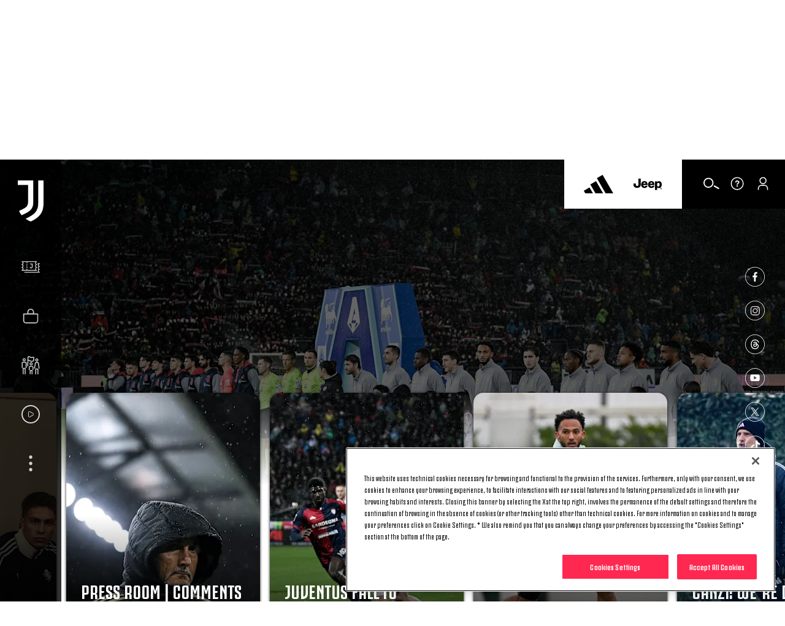

--- FILE ---
content_type: text/html
request_url: https://www.juventus.com/en
body_size: 43903
content:





<!DOCTYPE html>

<html lang="en" data-culture="en-GB" dir="ltr">
<head>
    <meta charset="utf-8" />
    <meta name="viewport" content="width=device-width, initial-scale=1.0" />
    <link rel="icon" type="image/png" sizes="16x16" href="https://www.juventus.com/images/image/upload/f_auto/dev/assets/icons/16x16">
    <link rel="icon" type="image/png" sizes="32x32" href="https://www.juventus.com/images/image/upload/f_auto/dev/assets/icons/32x32">
    <link rel="icon" type="image/png" sizes="48x48" href="https://www.juventus.com/images/image/upload/f_auto/dev/assets/icons/48x48">
    <link rel="icon" type="image/png" sizes="64x64" href="https://www.juventus.com/images/image/upload/f_auto/dev/assets/icons/64x64">
    <link rel="icon" type="image/png" sizes="128x128" href="https://www.juventus.com/images/image/upload/f_auto/dev/assets/icons/128x128">
        <link rel="preload" href="/assets/fonts/JuventusFans/JuventusFans--bold.woff2" as="font" type="font/woff2" crossorigin />
        <link rel="preload" href="/assets/fonts/JuventusFans/JuventusFans--boldstretched.woff2" as="font" type="font/woff2" crossorigin />
        <link rel="preload" href="/assets/fonts/JuventusFans/JuventusFans--light.woff2" as="font" type="font/woff2" crossorigin />
        <link rel="preload" href="/assets/fonts/JuventusFans/JuventusFans--medium.woff2" as="font" type="font/woff2" crossorigin />
        <link rel="preload" href="/assets/fonts/JuventusFans/JuventusFans--regular.woff2" as="font" type="font/woff2" crossorigin />


    <meta name="users:usersapibaseurl" content="https://www.juventus.com" />
    <meta name="users:userinfourl" content="/users/api/Account/userinfo" />
    <meta name="users:refreshtokenurl" content="/users/api/OAuth/token" />
    <meta name="users:threedsecurev2enabled" content="true" />
    <meta name="users:purchaseauthenticateurl" content="/users/api/Purchase/authenticate" />
    <meta name="users:purchaseinitiateurl" content="/users/api/Purchase/initiate" />
    <meta name="users:purchasecatalogurl" content="/users/api/Catalog" />
    <meta name="users:purchasecompletev2" content="/users/api/purchase/complete/threedsv2" />
    <meta name="users:addresscreateurl" content="/users/api/Purchase/address/create" />
    <meta name="users:completethreedsurl" content="/users/api/Purchase/complete/creditcard" />
    <meta name="users:paymentformdomain" content="https://juventus.esuite-skins.com" />
    <meta name="users:thankyoupage" content="/en/video/thank-you" />
    <meta name="users:errorpage" content="/en/video/error" />
    <meta name="users:mppbaseurl" content="https://live.mppglobal.com" />
    <meta name="users:mppnotificationdomain" content="https://payments.mppglobal.com" />
    <meta name="users:threedsformurl" content="https://skinsuat.mppglobal.com/juventus/3dsform.html" />
    <meta name="users:vouchervalidateurl" content="/users/api/voucher" />
    <meta name="users:loginredirecturi" content="https://www.juventus.com/users/api/Account/entrypoint" />
    <meta name="users:forcelogincheck" content="true" />
    <meta name="account:baseurl" content="https://account.juventus.com" />
    <meta name="account:ssologinurl" content="/oauth/sso_authorization_code?client_id=dduj74jyt8mfvwbqf2st6w56yusc3g7z&amp;redirect_uri=https://www.juventus.com/users/api/Account/entrypoint" />
    <meta name="entitlement:baseurl" content="https://www.juventus.com/entitlement/" />
    <meta name="entitlement:softcheckurl" content="/api/softcheck/{videoid}/{videoslug}/{culture}" />
    <meta name="entitlement:getRightsurl" content="/api/UserRights/get" />
    <meta name="notifyme:upserteventurl" content="https://www.juventus.com/notifyme/api/frm/upsertEvent" />
    <meta name="notifyme:getusersubscriptionurl" content="https://www.juventus.com/notifyme/api/datastorage/getUserSubscription" />

            <meta name="liveBlogConfig" content="{&quot;assets&quot;:{&quot;presentedByLogo&quot;:&quot;https://www.juventus.com/images/image/upload/v1680592316/dev/assets/sponsors/EAS_PRIMARY_LOGO_BLK_SVG.svg&quot;,&quot;fallBackImage&quot;:&quot;https://www.juventus.com/images/image/upload/v1653568089/juventuscom-dev/assets/stadium.jpg&quot;,&quot;mvpSponsorLogoTop&quot;:&quot;-30px&quot;,&quot;mvpSponsorLogoTopMobile&quot;:&quot;-16px&quot;},&quot;vocabularyApiUrl&quot;:&quot;https://www.juventus.com/en/api/v1/vocabularies/liveblogging&quot;,&quot;imagesBaseUrl&quot;:&quot;https://www.juventus.com/images&quot;}" />

        <meta name="siteconfig:optaapi" content="https://api.performfeeds.com/soccerdata/match/1beaeep63zsv71a04kk2qk29pw" />
        <meta name="siteconfig:matchentitiesapi" content="api/v1/matcheslist/" />
        <meta name="siteconfig:matchentityapi" content="api/v1/match/{matchid}" />
        <meta name="siteconfig:teamslogoentitesapi" content="api/v1/logos/clubs/" />
        <meta name="siteconfig:complogoentitiesapi" content="api/v1/logos/competitions/" />
        <meta name="siteconfig:optaapicontestant" content="bqbbqm98ud8obe45ds9ohgyrd" />
        <meta name="siteconfig:logoentitiestype" content="first-team-men" />
        <meta name="siteconfig:clubslogoentitiesapi" content="api/v1/logos/clubs/" />
        <meta name="siteconfig:entitiestype" content="team-first-team-men" />
        <meta name="siteconfig:optaapilineups" content="https://api.performfeeds.com/soccerdata/match/1vmmaetzoxkgg1qf6pkpfmku0k/{optamatchid}" />
        <meta name="siteconfig:headshotsentitiesapi" content="api/v1/headshots/team/" />
        <meta name="siteconfig:sitelang" content="en" />
        <meta name="siteconfig:akamaibaseurl" content="https://www.juventus.com/en/" />
        <meta name="siteconfig:headshotsentitiestype" content="first-team-men" />
        <meta name="siteconfig:standingslink" content="/en/teams/first-team-men/standings/" />
        <meta name="siteconfig:optaapimatchpreview" content="https://api.performfeeds.com/soccerdata/matchpreview/1beaeep63zsv71a04kk2qk29pw/{optamatchid}?_rt=c&amp;_fmt=json" />
        <meta name="siteconfig:slugsponsorsentitiesapi" content="api/v1/sponsors/slugs" />
        <meta name="siteconfig:forgelibpathsponsorbyslug" content="_libraries/sponsors/" />
        <meta name="siteconfig:matchentityliveapi" content="api/v1/matchlive/{optamatchid}" />

    <title>Juventus Football Club - Official Website | Juventus.com</title>
<meta content="The official Juventus website with the latest news, full information on teams, matches, the Allianz Stadium and the Club. Tickets purchase and more." name="description"></meta>
<meta content="Juventus.com" name="author"></meta>
    <link href="https://www.juventus.com/en/" rel="canonical"></link>
    <meta content="summary_large_image" name="twitter:card"></meta><meta content="The official Juventus website with the latest news, full information on teams, matches, the Allianz Stadium and the Club. Tickets purchase and more." name="twitter:description"></meta><meta content="https://www.juventus.com/images/image/upload/f_auto/dev/assets/opengraph" name="twitter:image"></meta><meta content="Juventus Football Club - Official Website | Juventus.com" name="twitter:title"></meta><meta content="@juventusfce" name="twitter:creator"></meta><meta content="@juventusfce" name="twitter:site"></meta><meta content="app-id=123456789" name="apple-itunes-app"></meta>
    <meta content="The official Juventus website with the latest news, full information on teams, matches, the Allianz Stadium and the Club. Tickets purchase and more." property="og:description"></meta><meta content="website" property="og:type"></meta><meta content="171522852874952" property="fb:app_id"></meta><meta content="Juventus.com" property="og:site_name"></meta><meta content="https://www.juventus.com/images/image/upload/f_auto/dev/assets/opengraph" property="og:image"></meta><meta content="https://www.juventus.com/en/" property="og:url"></meta><meta content="Juventus Football Club - Official Website | Juventus.com" property="og:title"></meta>

<link href="/en/assets/css/base.css?_t=a57c7a53a5127b83b90063dc25cf802a" rel="preload" as="style" crossorigin type="text/css" /><link href="https://cdn.jsdelivr.net/gh/fancyapps/fancybox@3.5.7/dist/jquery.fancybox.min.css" rel="preload" as="style" crossorigin type="text/css" /><link href="/en/assets/css/sections/homepage.css?_t=2689caad1fa8f26eaa0ecb41fc32922a" rel="preload" as="style" crossorigin type="text/css" /><link href="/en/assets/css/sections/liveblogging/liveblogging.css?_t=1eb76c994546f3b2c9c21c67c30cf3c8" rel="preload" as="style" crossorigin type="text/css" /><link href="/en/assets/css/vendor/swiper/5.4.5/swiper.min.css?_t=24f21657c5465ed6e144fb4401350e07" rel="preload" as="style" crossorigin type="text/css" /><link href="/en/assets/css/base.css?_t=a57c7a53a5127b83b90063dc25cf802a" rel="stylesheet" type="text/css" /><link href="https://cdn.jsdelivr.net/gh/fancyapps/fancybox@3.5.7/dist/jquery.fancybox.min.css" rel="stylesheet" type="text/css" /><link href="/en/assets/css/sections/homepage.css?_t=2689caad1fa8f26eaa0ecb41fc32922a" rel="stylesheet" type="text/css" /><link href="/en/assets/css/sections/liveblogging/liveblogging.css?_t=1eb76c994546f3b2c9c21c67c30cf3c8" rel="stylesheet" type="text/css" /><link href="/en/assets/css/vendor/swiper/5.4.5/swiper.min.css?_t=24f21657c5465ed6e144fb4401350e07" rel="stylesheet" type="text/css" />    <script type="application/ld&#x2B;json">{"@type":"Organization","name":"Juventus","url":"https://www.juventus.com/en","logo":{"@type":"ImageObject","url":"https://www.juventus.com/images/image/upload/f_auto/dev/assets/logo/juventus_logo"},"@context":"http://schema.org"}</script>
    <script type="application/ld&#x2B;json">{"@type":"WebSite","url":"https://www.juventus.com/en","potentialAction":{"@type":"SearchAction","target":"https://www.juventus.com/en/search?q={search_term_string}","query-input":"required name=search_term_string"},"@context":"http://schema.org"}</script>

    <!-- Google Analytics -->

    <!-- Google Tag Manager -->
    <script>
        (function(w, d, s, l, i) {
            w[l] = w[l] || []; w[l].push({
                'gtm.start':
                    new Date().getTime(), event: 'gtm.js'
            }); var f = d.getElementsByTagName(s)[0],
                j = d.createElement(s), dl = l != 'dataLayer' ? '&l=' + l : ''; j.async = true; j.src =
                    'https://www.googletagmanager.com/gtm.js?id=' + i + dl; f.parentNode.insertBefore(j, f);
        })(window, document, 'script', 'dataLayer', 'GTM-PLRLJSS');
    </script>
    <!-- End Google Tag Manager -->

    <script>
        // Picture element HTML5 shiv - picturefill
        document.createElement("picture");
    </script>


                              <script>!function(e){var n="https://s.go-mpulse.net/boomerang/";if("False"=="True")e.BOOMR_config=e.BOOMR_config||{},e.BOOMR_config.PageParams=e.BOOMR_config.PageParams||{},e.BOOMR_config.PageParams.pci=!0,n="https://s2.go-mpulse.net/boomerang/";if(window.BOOMR_API_key="Q3WU3-EZE2W-9S3WB-WNXZ2-K3WSE",function(){function e(){if(!o){var e=document.createElement("script");e.id="boomr-scr-as",e.src=window.BOOMR.url,e.async=!0,i.parentNode.appendChild(e),o=!0}}function t(e){o=!0;var n,t,a,r,d=document,O=window;if(window.BOOMR.snippetMethod=e?"if":"i",t=function(e,n){var t=d.createElement("script");t.id=n||"boomr-if-as",t.src=window.BOOMR.url,BOOMR_lstart=(new Date).getTime(),e=e||d.body,e.appendChild(t)},!window.addEventListener&&window.attachEvent&&navigator.userAgent.match(/MSIE [67]\./))return window.BOOMR.snippetMethod="s",void t(i.parentNode,"boomr-async");a=document.createElement("IFRAME"),a.src="about:blank",a.title="",a.role="presentation",a.loading="eager",r=(a.frameElement||a).style,r.width=0,r.height=0,r.border=0,r.display="none",i.parentNode.appendChild(a);try{O=a.contentWindow,d=O.document.open()}catch(_){n=document.domain,a.src="javascript:var d=document.open();d.domain='"+n+"';void(0);",O=a.contentWindow,d=O.document.open()}if(n)d._boomrl=function(){this.domain=n,t()},d.write("<bo"+"dy onload='document._boomrl();'>");else if(O._boomrl=function(){t()},O.addEventListener)O.addEventListener("load",O._boomrl,!1);else if(O.attachEvent)O.attachEvent("onload",O._boomrl);d.close()}function a(e){window.BOOMR_onload=e&&e.timeStamp||(new Date).getTime()}if(!window.BOOMR||!window.BOOMR.version&&!window.BOOMR.snippetExecuted){window.BOOMR=window.BOOMR||{},window.BOOMR.snippetStart=(new Date).getTime(),window.BOOMR.snippetExecuted=!0,window.BOOMR.snippetVersion=12,window.BOOMR.url=n+"Q3WU3-EZE2W-9S3WB-WNXZ2-K3WSE";var i=document.currentScript||document.getElementsByTagName("script")[0],o=!1,r=document.createElement("link");if(r.relList&&"function"==typeof r.relList.supports&&r.relList.supports("preload")&&"as"in r)window.BOOMR.snippetMethod="p",r.href=window.BOOMR.url,r.rel="preload",r.as="script",r.addEventListener("load",e),r.addEventListener("error",function(){t(!0)}),setTimeout(function(){if(!o)t(!0)},3e3),BOOMR_lstart=(new Date).getTime(),i.parentNode.appendChild(r);else t(!1);if(window.addEventListener)window.addEventListener("load",a,!1);else if(window.attachEvent)window.attachEvent("onload",a)}}(),"".length>0)if(e&&"performance"in e&&e.performance&&"function"==typeof e.performance.setResourceTimingBufferSize)e.performance.setResourceTimingBufferSize();!function(){if(BOOMR=e.BOOMR||{},BOOMR.plugins=BOOMR.plugins||{},!BOOMR.plugins.AK){var n=""=="true"?1:0,t="",a="aohpqkyx2w5mq2lm2ikq-f-4d2ddd131-clientnsv4-s.akamaihd.net",i="false"=="true"?2:1,o={"ak.v":"39","ak.cp":"582419","ak.ai":parseInt("624705",10),"ak.ol":"0","ak.cr":9,"ak.ipv":4,"ak.proto":"h2","ak.rid":"e7156f84","ak.r":51095,"ak.a2":n,"ak.m":"a","ak.n":"essl","ak.bpcip":"3.142.248.0","ak.cport":56624,"ak.gh":"23.215.214.232","ak.quicv":"","ak.tlsv":"tls1.3","ak.0rtt":"","ak.0rtt.ed":"","ak.csrc":"-","ak.acc":"","ak.t":"1768739349","ak.ak":"hOBiQwZUYzCg5VSAfCLimQ==tgIJHgWGmTVh6lYPPkwbpZbfONBxp0x5p6E+iabsfAGgqyvyGuzr9NujFXAUo/6jyaiZNnyRNYZnqCAS8wtmdz1sNO3mIbjg2zqLrzp5hj10D101DN9DlHn4d3Os/qb4ax6BC+lP4ll754lEbrdbtP0tLx5V4jfV++gMTEKyZ7rBqrMAAuPpnwETa4TKlO1WIQHH1owQZpDfzFJX62beJsobcAZgztSjg8hnESPDHpwuCPpLjRExVcYzrVnABeMFTA9ZPIQ+AI1RYtL4v8adscOIXkAHQn2eT369KZQY/zIhemkoCsod3l7yTOOJffyl5zFa+2u8Jz+MLDipqTygYYxBnT6PMtsPJ2/9lv3iD8P2UDJiVXVW1B4SIQzFdsoF4tB94Tzwyyy/6SGTMMsbHcqdGmd26miMpO2BJLTqOYc=","ak.pv":"287","ak.dpoabenc":"","ak.tf":i};if(""!==t)o["ak.ruds"]=t;var r={i:!1,av:function(n){var t="http.initiator";if(n&&(!n[t]||"spa_hard"===n[t]))o["ak.feo"]=void 0!==e.aFeoApplied?1:0,BOOMR.addVar(o)},rv:function(){var e=["ak.bpcip","ak.cport","ak.cr","ak.csrc","ak.gh","ak.ipv","ak.m","ak.n","ak.ol","ak.proto","ak.quicv","ak.tlsv","ak.0rtt","ak.0rtt.ed","ak.r","ak.acc","ak.t","ak.tf"];BOOMR.removeVar(e)}};BOOMR.plugins.AK={akVars:o,akDNSPreFetchDomain:a,init:function(){if(!r.i){var e=BOOMR.subscribe;e("before_beacon",r.av,null,null),e("onbeacon",r.rv,null,null),r.i=!0}return this},is_complete:function(){return!0}}}}()}(window);</script></head>
<body class="/index ">
        <!-- OneTrust Cookies Consent Notice start -->
        <script src="https://cdn.cookielaw.org/scripttemplates/otSDKStub.js" data-document-language="true" type="text/javascript" charset="UTF-8" data-domain-script="c57c0a12-80b7-44c3-bf58-26a8dcb0cd62"></script>
        <script type="text/javascript">
            function OptanonWrapper() {
                window.Optanon = Optanon;
                if (window.cookieManager) {
                    window.cookieManager.Init();
                }
                window.dataLayer = window.dataLayer || [];
                window.dataLayer.push({ event: 'OneTrustGroupsUpdated' });
            }
        </script>
        <!-- OneTrust Cookies Consent Notice end -->


    <div class="d3-l-wrap "
          data-status=card >






    <script src="/en/assets/js/vendor/jqueryautocomplete/1.4.10/jquery.autocomplete.min.js" defer></script>

<header class="oc-c-header oc-c-header--hp" role="banner" data-langredirect="False">
  <div class="d3-o-nav__social-container">



<ul class="jcom-o-nav__socials">
            <li class="d3-o-nav__item jcom-o-nav__socials__logo">
                <a href="https://www.facebook.com/Juventus/" target=_blank title="Facebook" text="Facebook" alt="Facebook" aria-label="Facebook" rel="noopener">

<span class="oc-o-icon oc-o-icon--medium"><svg class="oc-o-icon--facebook_circle" viewBox="0 0 50 50"><use xlink:href='/assets/icons/icons.svg#facebook_circle'></use></svg></span>                </a>
            </li>
            <li class="d3-o-nav__item jcom-o-nav__socials__logo">
                <a href="https://instagram.com/juventus" target=_blank title="Instagram" text="Instagram" alt="Instagram" aria-label="Instagram" rel="noopener">

<span class="oc-o-icon oc-o-icon--medium"><svg class="oc-o-icon--instagram_circle" viewBox="0 0 50 50"><use xlink:href='/assets/icons/icons.svg#instagram_circle'></use></svg></span>                </a>
            </li>
            <li class="d3-o-nav__item jcom-o-nav__socials__logo">
                <a href="https://www.threads.net/@juventus" target=_blank title="Threads" text="Threads" alt="Threads" aria-label="Threads" rel="noopener">

<span class="oc-o-icon oc-o-icon--medium"><svg class="oc-o-icon--threads_circle" viewBox="0 0 50 50"><use xlink:href='/assets/icons/icons.svg#threads_circle'></use></svg></span>                </a>
            </li>
            <li class="d3-o-nav__item jcom-o-nav__socials__logo">
                <a href="https://www.youtube.com/juventus" target=_blank title="Youtube" text="Youtube" alt="Youtube" aria-label="Youtube" rel="noopener">

<span class="oc-o-icon oc-o-icon--medium"><svg class="oc-o-icon--youtube_circle" viewBox="0 0 50 50"><use xlink:href='/assets/icons/icons.svg#youtube_circle'></use></svg></span>                </a>
            </li>
            <li class="d3-o-nav__item jcom-o-nav__socials__logo">
                <a href="https://twitter.com/juventusfcen" target=_blank title="Twitter" text="Twitter" alt="Twitter" aria-label="Twitter" rel="noopener">

<span class="oc-o-icon oc-o-icon--medium"><svg class="oc-o-icon--twitter_circle" viewBox="0 0 50 50"><use xlink:href='/assets/icons/icons.svg#twitter_circle'></use></svg></span>                </a>
            </li>
            <li class="d3-o-nav__item jcom-o-nav__socials__logo">
                <a href="https://www.tiktok.com/@juventus" target=_blank title="TikTok" text="TikTok" alt="TikTok" aria-label="TikTok" rel="noopener">

<span class="oc-o-icon oc-o-icon--medium"><svg class="oc-o-icon--douyin_circle" viewBox="0 0 50 50"><use xlink:href='/assets/icons/icons.svg#douyin_circle'></use></svg></span>                </a>
            </li>
            <li class="d3-o-nav__item jcom-o-nav__socials__logo">
                <a href="https://www.twitch.tv/juventus" target=_blank title="Twitch" text="Twitch" alt="Twitch" aria-label="Twitch" rel="noopener">

<span class="oc-o-icon oc-o-icon--medium"><svg class="oc-o-icon--twitch_circle" viewBox="0 0 50 50"><use xlink:href='/assets/icons/icons.svg#twitch_circle'></use></svg></span>                </a>
            </li>
</ul>
  </div>
  <div class="d3-o-nav__wrap">
    <div class="d3-o-nav-item d3-o-nav-item--left">
      <div class="d3-o-nav-item--main">
          <button class="d3-o-nav__hamburger" aria-pressed="false" aria-label="Toggle Navigation">
            <span class="d3-o-hamburger">
              <span class="d3-o-hamburger__inner">
                <span class="d3-o-screen-reader-content">
                  Hamburger menu
                </span>
              </span>
            </span>
          </button>
            <div class="oc-c-hamburger__overlay"></div>
            <nav role="navigation" class="oc-c-hamburger">
              








<ul class="d3-o-nav__list d3-o-list">
    <li class="d3-o-nav__item mobile-only d3-o--nav__item-first-level">
      
        <a href="/en/tickets/" 
            text="Tickets" alt="Tickets" aria-label="Tickets">
          
Tickets  

<span class="oc-o-icon oc-o-icon--x-small"><svg class="oc-o-icon--down" viewBox="0 0 24 24"><use xlink:href='/assets/icons/icons.svg#down'></use></svg></span>        </a>
    
        <ul class="d3-o-nav__sublist">
          <li class="d3-o-nav__subitem-hidden d3-o-nav__subitem-back">

<span class="oc-o-icon oc-o-icon--x-small"><svg class="oc-o-icon--down" viewBox="0 0 24 24"><use xlink:href='/assets/icons/icons.svg#down'></use></svg></span>
            <span>
              Tickets
            </span>
          </li>
            <li class="d3-o-nav__subitem-hidden">
              
        <a href="/en/tickets/" 
            text="Overview" alt="Overview" aria-label="Overview">
          
Overview  

        </a>
    
            </li>
            <li class="d3-o-nav__subitem-hidden">
              
        <a href="/en/tickets/?#standardtickets" 
            text="Standard" alt="Standard" aria-label="Standard">
          
Standard  

        </a>
    
            </li>
            <li class="d3-o-nav__subitem-hidden">
              
        <a href="/en/tickets/?#viphospitality" 
            text="VIP Hospitality" alt="VIP Hospitality" aria-label="VIP Hospitality">
          
VIP Hospitality  

        </a>
    
            </li>
            <li class="d3-o-nav__subitem-hidden">
              
        <a href="/en/tickets/?#parking" 
            text="Parking" alt="Parking" aria-label="Parking">
          
Parking  

        </a>
    
            </li>
            <li class="d3-o-nav__subitem-hidden">
              
        <a href="/en/tickets/museum-tour/" 
            text="Museum &amp; Tour" alt="Museum &amp; Tour" aria-label="Museum &amp; Tour">
          
Museum &amp; Tour  

        </a>
    
            </li>
        </ul>
    </li>
    <li class="d3-o-nav__item mobile-only ">
      
        <a href="https://store.juventus.com/gb?utm_source=juventus.com&amp;utm_medium=menu&amp;utm_campaign=sitoclub" target=_blank
           rel=noopener text="Shop" alt="Shop" aria-label="Shop">
          
Shop  

        </a>
    
    </li>
    <li class="d3-o-nav__item mobile-only d3-o--nav__item-first-level">
      
        <a href="/en/bianconeri/" 
            text="Bianconeri" alt="Bianconeri" aria-label="Bianconeri">
          
Bianconeri  

<span class="oc-o-icon oc-o-icon--x-small"><svg class="oc-o-icon--down" viewBox="0 0 24 24"><use xlink:href='/assets/icons/icons.svg#down'></use></svg></span>        </a>
    
        <ul class="d3-o-nav__sublist">
          <li class="d3-o-nav__subitem-hidden d3-o-nav__subitem-back">

<span class="oc-o-icon oc-o-icon--x-small"><svg class="oc-o-icon--down" viewBox="0 0 24 24"><use xlink:href='/assets/icons/icons.svg#down'></use></svg></span>
            <span>
              Bianconeri
            </span>
          </li>
            <li class="d3-o-nav__subitem-hidden">
              
        <a href="/en/bianconeri/" 
            text="Overview" alt="Overview" aria-label="Overview">
          
Overview  

        </a>
    
            </li>
            <li class="d3-o-nav__subitem-hidden">
              
        <a href="/en/bianconeri/?#membership" 
            text="Membership" alt="Membership" aria-label="Membership">
          
Membership  

        </a>
    
            </li>
            <li class="d3-o-nav__subitem-hidden">
              
        <a href="/en/bianconeri/official-fan-club/" 
            text="Official Fan Club" alt="Official Fan Club" aria-label="Official Fan Club">
          
Official Fan Club  

        </a>
    
            </li>
            <li class="d3-o-nav__subitem-hidden">
              
        <a href="/en/bianconeri/?#juventuscard" 
            text="Juventus Card" alt="Juventus Card" aria-label="Juventus Card">
          
Juventus Card  

        </a>
    
            </li>
            <li class="d3-o-nav__subitem-hidden">
              
        <a href="/en/bianconeri/?#app" 
            text="App" alt="App" aria-label="App">
          
App  

        </a>
    
            </li>
            <li class="d3-o-nav__subitem-hidden">
              
        <a href="/en/bianconeri/?#fanengagement" 
            text="Fan Experience" alt="Fan Experience" aria-label="Fan Experience">
          
Fan Experience  

        </a>
    
            </li>
            <li class="d3-o-nav__subitem-hidden">
              
        <a href="/en/bianconeri/?#summertour" 
            text="Summer Tour" alt="Summer Tour" aria-label="Summer Tour">
          
Summer Tour  

        </a>
    
            </li>
            <li class="d3-o-nav__subitem-hidden">
              
        <a href="/en/bianconeri/supporter-liaison-officer" 
            text="SLO" alt="SLO" aria-label="SLO">
          
SLO  

        </a>
    
            </li>
        </ul>
    </li>
    <li class="d3-o-nav__item mobile-only ">
      
        <a href="/en/juventus-tv/?utm_source=juventus.com&amp;utm_medium=internal&amp;utm_campaign=jtv-internal&amp;utm_content=menu" 
            text="Video" alt="Video" aria-label="Video">
          
Video  

        </a>
    
    </li>
    <li class="d3-o-nav__item  d3-o--nav__item-first-level">
      
        <a href="#" 
            text="News" alt="News" aria-label="News">
          
News  

<span class="oc-o-icon oc-o-icon--x-small"><svg class="oc-o-icon--down" viewBox="0 0 24 24"><use xlink:href='/assets/icons/icons.svg#down'></use></svg></span>        </a>
    
        <ul class="d3-o-nav__sublist">
          <li class="d3-o-nav__subitem-hidden d3-o-nav__subitem-back">

<span class="oc-o-icon oc-o-icon--x-small"><svg class="oc-o-icon--down" viewBox="0 0 24 24"><use xlink:href='/assets/icons/icons.svg#down'></use></svg></span>
            <span>
              News
            </span>
          </li>
            <li class="d3-o-nav__subitem-hidden">
              
        <a href="/en/news/" 
            text="Latest News" alt="Latest News" aria-label="Latest News">
          
Latest News  

        </a>
    
            </li>
            <li class="d3-o-nav__subitem-hidden">
              
        <a href="/en/news/articles/" 
            text="Articles" alt="Articles" aria-label="Articles">
          
Articles  

        </a>
    
            </li>
            <li class="d3-o-nav__subitem-hidden">
              
        <a href="/en/news/galleries/" 
            text="Galleries" alt="Galleries" aria-label="Galleries">
          
Galleries  

        </a>
    
            </li>
        </ul>
    </li>
    <li class="d3-o-nav__item  d3-o--nav__item-first-level">
      
        <a href="#" 
            text="Teams" alt="Teams" aria-label="Teams">
          
Teams  

<span class="oc-o-icon oc-o-icon--x-small"><svg class="oc-o-icon--down" viewBox="0 0 24 24"><use xlink:href='/assets/icons/icons.svg#down'></use></svg></span>        </a>
    
        <ul class="d3-o-nav__sublist">
          <li class="d3-o-nav__subitem-hidden d3-o-nav__subitem-back">

<span class="oc-o-icon oc-o-icon--x-small"><svg class="oc-o-icon--down" viewBox="0 0 24 24"><use xlink:href='/assets/icons/icons.svg#down'></use></svg></span>
            <span>
              Teams
            </span>
          </li>
            <li class="d3-o-nav__subitem-hidden">
              
        <a href="/en/teams/first-team-men/" 
            text="First Team Men" alt="First Team Men" aria-label="First Team Men">
          
First Team Men  

        </a>
    
            </li>
            <li class="d3-o-nav__subitem-hidden">
              
        <a href="/en/teams/first-team-women/" 
            text="Women" alt="Women" aria-label="Women">
          
Women  

        </a>
    
            </li>
            <li class="d3-o-nav__subitem-hidden">
              
        <a href="/en/teams/next-gen/" 
            text="Next Gen" alt="Next Gen" aria-label="Next Gen">
          
Next Gen  

        </a>
    
            </li>
            <li class="d3-o-nav__subitem-hidden">
              
        <a href="/en/teams/under-20-men/" 
            text="U20 M" alt="U20 M" aria-label="U20 M">
          
U20 M  

        </a>
    
            </li>
            <li class="d3-o-nav__subitem-hidden">
              
        <a href="/en/teams/under-19-women/" 
            text="U19 W" alt="U19 W" aria-label="U19 W">
          
U19 W  

        </a>
    
            </li>
            <li class="d3-o-nav__subitem-hidden">
              
        <a href="/en/teams/youth-men/" 
            text="Youth Men" alt="Youth Men" aria-label="Youth Men">
          
Youth Men  

        </a>
    
            </li>
            <li class="d3-o-nav__subitem-hidden">
              
        <a href="/en/teams/youth-women/" 
            text="Youth Women" alt="Youth Women" aria-label="Youth Women">
          
Youth Women  

        </a>
    
            </li>
        </ul>
    </li>
    <li class="d3-o-nav__item  d3-o--nav__item-first-level">
      
        <a href="#" 
            text="Club" alt="Club" aria-label="Club">
          
Club  

<span class="oc-o-icon oc-o-icon--x-small"><svg class="oc-o-icon--down" viewBox="0 0 24 24"><use xlink:href='/assets/icons/icons.svg#down'></use></svg></span>        </a>
    
        <ul class="d3-o-nav__sublist">
          <li class="d3-o-nav__subitem-hidden d3-o-nav__subitem-back">

<span class="oc-o-icon oc-o-icon--x-small"><svg class="oc-o-icon--down" viewBox="0 0 24 24"><use xlink:href='/assets/icons/icons.svg#down'></use></svg></span>
            <span>
              Club
            </span>
          </li>
            <li class="d3-o-nav__subitem-hidden">
              
        <a href="/en/club/" 
            text="Overview" alt="Overview" aria-label="Overview">
          
Overview  

        </a>
    
            </li>
            <li class="d3-o-nav__subitem-hidden">
              
        <a href="/en/club/?#companyoverview" 
            text="About Us" alt="About Us" aria-label="About Us">
          
About Us  

        </a>
    
            </li>
            <li class="d3-o-nav__subitem-hidden">
              
        <a href="/en/club/logo" 
            text="Logo" alt="Logo" aria-label="Logo">
          
Logo  

        </a>
    
            </li>
            <li class="d3-o-nav__subitem-hidden">
              
        <a href="/en/club/?#places" 
            text="Places" alt="Places" aria-label="Places">
          
Places  

        </a>
    
            </li>
            <li class="d3-o-nav__subitem-hidden">
              
        <a href="/en/club/corporate-governance/" 
            text="Corporate Governance" alt="Corporate Governance" aria-label="Corporate Governance">
          
Corporate Governance  

        </a>
    
            </li>
            <li class="d3-o-nav__subitem-hidden">
              
        <a href="/en/club/investor-relations/" 
            text="Investor Relations" alt="Investor Relations" aria-label="Investor Relations">
          
Investor Relations  

        </a>
    
            </li>
            <li class="d3-o-nav__subitem-hidden">
              
        <a href="/en/club/press-room" 
            text="Press Room" alt="Press Room" aria-label="Press Room">
          
Press Room  

        </a>
    
            </li>
        </ul>
    </li>
    <li class="d3-o-nav__item  ">
      
        <a href="https://careers.juventus.com/" 
            text="Join Us" alt="Join Us" aria-label="Join Us">
          
Join Us  

        </a>
    
    </li>
    <li class="d3-o-nav__item  ">
      
        <a href="https://weareyouth.juventus.com/en/?utm_source=juventus.com&amp;utm_medium=internal&amp;utm_campaign=weareyouth-internal&amp;utm_content=en-juve&amp;utm_term=landing" 
            text="We Are Youth Since 1897" alt="We Are Youth Since 1897" aria-label="We Are Youth Since 1897">
          
We Are Youth Since 1897  

        </a>
    
    </li>
    <li class="d3-o-nav__item  ">
      
        <a href="/en/hall-of-fame" 
            text="Hall of Fame" alt="Hall of Fame" aria-label="Hall of Fame">
          
Hall of Fame  

        </a>
    
    </li>
    <li class="d3-o-nav__item  d3-o--nav__item-first-level">
      
        <a href="#" 
            text="Allianz Stadium" alt="Allianz Stadium" aria-label="Allianz Stadium">
          
Allianz Stadium  

<span class="oc-o-icon oc-o-icon--x-small"><svg class="oc-o-icon--down" viewBox="0 0 24 24"><use xlink:href='/assets/icons/icons.svg#down'></use></svg></span>        </a>
    
        <ul class="d3-o-nav__sublist">
          <li class="d3-o-nav__subitem-hidden d3-o-nav__subitem-back">

<span class="oc-o-icon oc-o-icon--x-small"><svg class="oc-o-icon--down" viewBox="0 0 24 24"><use xlink:href='/assets/icons/icons.svg#down'></use></svg></span>
            <span>
              Allianz Stadium
            </span>
          </li>
            <li class="d3-o-nav__subitem-hidden">
              
        <a href="/en/allianz-stadium/" 
            text="Overview" alt="Overview" aria-label="Overview">
          
Overview  

        </a>
    
            </li>
            <li class="d3-o-nav__subitem-hidden">
              
        <a href="/en/allianz-stadium/our-home" 
            text="Our home" alt="Our home" aria-label="Our home">
          
Our home  

        </a>
    
            </li>
            <li class="d3-o-nav__subitem-hidden">
              
        <a href="/en/allianz-stadium/?#directionsandaccess" 
            text="Directions and Access" alt="Directions and Access" aria-label="Directions and Access">
          
Directions and Access  

        </a>
    
            </li>
            <li class="d3-o-nav__subitem-hidden">
              
        <a href="/en/allianz-stadium/?#welcomeandevents" 
            text="Welcome And Events" alt="Welcome And Events" aria-label="Welcome And Events">
          
Welcome And Events  

        </a>
    
            </li>
        </ul>
    </li>
    <li class="d3-o-nav__item  d3-o--nav__item-first-level">
      
        <a href="#" 
            text="Academy" alt="Academy" aria-label="Academy">
          
Academy  

<span class="oc-o-icon oc-o-icon--x-small"><svg class="oc-o-icon--down" viewBox="0 0 24 24"><use xlink:href='/assets/icons/icons.svg#down'></use></svg></span>        </a>
    
        <ul class="d3-o-nav__sublist">
          <li class="d3-o-nav__subitem-hidden d3-o-nav__subitem-back">

<span class="oc-o-icon oc-o-icon--x-small"><svg class="oc-o-icon--down" viewBox="0 0 24 24"><use xlink:href='/assets/icons/icons.svg#down'></use></svg></span>
            <span>
              Academy
            </span>
          </li>
            <li class="d3-o-nav__subitem-hidden">
              
        <a href="/en/academy/" 
            text="Overview" alt="Overview" aria-label="Overview">
          
Overview  

        </a>
    
            </li>
            <li class="d3-o-nav__subitem-hidden">
              
        <a href="/en/academy/national-academy/" 
            text="National Academy" alt="National Academy" aria-label="National Academy">
          
National Academy  

        </a>
    
            </li>
            <li class="d3-o-nav__subitem-hidden">
              
        <a href="https://camp.juventus.com/en/" target=_blank
           rel=noopener text="Summer Camp" alt="Summer Camp" aria-label="Summer Camp">
          
Summer Camp  

        </a>
    
            </li>
            <li class="d3-o-nav__subitem-hidden">
              
        <a href="/en/academy/year-round-training" 
            text="Academy International" alt="Academy International" aria-label="Academy International">
          
Academy International  

        </a>
    
            </li>
            <li class="d3-o-nav__subitem-hidden">
              
        <a href="/en/academy/training-camp" 
            text="Training Camp" alt="Training Camp" aria-label="Training Camp">
          
Training Camp  

        </a>
    
            </li>
            <li class="d3-o-nav__subitem-hidden">
              
        <a href="/en/academy/training-experience" 
            text="Training Experience" alt="Training Experience" aria-label="Training Experience">
          
Training Experience  

        </a>
    
            </li>
            <li class="d3-o-nav__subitem-hidden">
              
        <a href="/en/academy/world-cup/" 
            text="Academy World Cup" alt="Academy World Cup" aria-label="Academy World Cup">
          
Academy World Cup  

        </a>
    
            </li>
            <li class="d3-o-nav__subitem-hidden">
              
        <a href="/en/academy/training-session" 
            text="Resort Experience" alt="Resort Experience" aria-label="Resort Experience">
          
Resort Experience  

        </a>
    
            </li>
            <li class="d3-o-nav__subitem-hidden">
              
        <a href="/en/academy/juventus-summer-training-experience" 
            text="Juventus Summer Training Experience" alt="Juventus Summer Training Experience" aria-label="Juventus Summer Training Experience">
          
Juventus Summer Training Experience  

        </a>
    
            </li>
            <li class="d3-o-nav__subitem-hidden">
              
        <a href="/en/academy/locator" 
            text="Academy Locator" alt="Academy Locator" aria-label="Academy Locator">
          
Academy Locator  

        </a>
    
            </li>
        </ul>
    </li>
    <li class="d3-o-nav__item  ">
      
        <a href="/en/partners/" 
            text="Partners" alt="Partners" aria-label="Partners">
          
Partners  

        </a>
    
    </li>
    <li class="d3-o-nav__item  ">
      
        <a href="/en/sustainability/" 
            text="Sustainability" alt="Sustainability" aria-label="Sustainability">
          
Sustainability  

        </a>
    
    </li>
    <li class="d3-o-nav__item  ">
      
        <a href="/en/juventus-forward" 
            text="Innovation" alt="Innovation" aria-label="Innovation">
          
Innovation  

        </a>
    
    </li>
</ul>

<ul class="d3-o-nav__list d3-o-list">
    <li class="d3-o-nav__item d3-o-nav__search">
      <a href="/en/search">Search</a>
    </li>

  <!-- Social -->
  <li class="d3-o-nav__item d3-o-nav__social">



<ul class="jcom-o-nav__socials">
            <li class="d3-o-nav__item jcom-o-nav__socials__logo">
                <a href="https://www.facebook.com/Juventus/" target=_blank title="Facebook" text="Facebook" alt="Facebook" aria-label="Facebook" rel="noopener">

<span class="oc-o-icon oc-o-icon--medium"><svg class="oc-o-icon--facebook_circle" viewBox="0 0 50 50"><use xlink:href='/assets/icons/icons.svg#facebook_circle'></use></svg></span>                </a>
            </li>
            <li class="d3-o-nav__item jcom-o-nav__socials__logo">
                <a href="https://instagram.com/juventus" target=_blank title="Instagram" text="Instagram" alt="Instagram" aria-label="Instagram" rel="noopener">

<span class="oc-o-icon oc-o-icon--medium"><svg class="oc-o-icon--instagram_circle" viewBox="0 0 50 50"><use xlink:href='/assets/icons/icons.svg#instagram_circle'></use></svg></span>                </a>
            </li>
            <li class="d3-o-nav__item jcom-o-nav__socials__logo">
                <a href="https://www.threads.net/@juventus" target=_blank title="Threads" text="Threads" alt="Threads" aria-label="Threads" rel="noopener">

<span class="oc-o-icon oc-o-icon--medium"><svg class="oc-o-icon--threads_circle" viewBox="0 0 50 50"><use xlink:href='/assets/icons/icons.svg#threads_circle'></use></svg></span>                </a>
            </li>
            <li class="d3-o-nav__item jcom-o-nav__socials__logo">
                <a href="https://www.youtube.com/juventus" target=_blank title="Youtube" text="Youtube" alt="Youtube" aria-label="Youtube" rel="noopener">

<span class="oc-o-icon oc-o-icon--medium"><svg class="oc-o-icon--youtube_circle" viewBox="0 0 50 50"><use xlink:href='/assets/icons/icons.svg#youtube_circle'></use></svg></span>                </a>
            </li>
            <li class="d3-o-nav__item jcom-o-nav__socials__logo">
                <a href="https://twitter.com/juventusfcen" target=_blank title="Twitter" text="Twitter" alt="Twitter" aria-label="Twitter" rel="noopener">

<span class="oc-o-icon oc-o-icon--medium"><svg class="oc-o-icon--twitter_circle" viewBox="0 0 50 50"><use xlink:href='/assets/icons/icons.svg#twitter_circle'></use></svg></span>                </a>
            </li>
            <li class="d3-o-nav__item jcom-o-nav__socials__logo">
                <a href="https://www.tiktok.com/@juventus" target=_blank title="TikTok" text="TikTok" alt="TikTok" aria-label="TikTok" rel="noopener">

<span class="oc-o-icon oc-o-icon--medium"><svg class="oc-o-icon--douyin_circle" viewBox="0 0 50 50"><use xlink:href='/assets/icons/icons.svg#douyin_circle'></use></svg></span>                </a>
            </li>
            <li class="d3-o-nav__item jcom-o-nav__socials__logo">
                <a href="https://www.twitch.tv/juventus" target=_blank title="Twitch" text="Twitch" alt="Twitch" aria-label="Twitch" rel="noopener">

<span class="oc-o-icon oc-o-icon--medium"><svg class="oc-o-icon--twitch_circle" viewBox="0 0 50 50"><use xlink:href='/assets/icons/icons.svg#twitch_circle'></use></svg></span>                </a>
            </li>
</ul>
  </li>

  <!-- Sponsor -->
  <li class="d3-o-nav__item d3-o-nav__sponsor">
    <!-- Sponsors -->
    <ul class="d3-o-nav__list">
          <li class="d3-o-nav__item">
            <a class="jcom-o-sponsors-nav__link" alt="Adidas" text="Adidas" aria-label="Adidas" id="menu_item_jcom_adidas"
               href="https://www.adidas.co.uk" target=_blank
               rel=noopener>


<span class="oc-o-icon oc-o-icon--medium"><svg class="oc-o-icon--adidas" viewBox="0 0 228 228"><use xlink:href='/assets/icons/icons.svg#adidas'></use></svg></span>
            </a>
          </li>
          <li class="d3-o-nav__item">
            <a class="jcom-o-sponsors-nav__link" alt="Jeep" text="Jeep" aria-label="Jeep" id="menu_item_jcom_jeep"
               href="https://www.jeep-official.it/" target=_blank
               rel=noopener>


<span class="oc-o-icon oc-o-icon--medium"><svg class="oc-o-icon--jeep" viewBox="0 0 228 228"><use xlink:href='/assets/icons/icons.svg#jeep'></use></svg></span>
            </a>
          </li>
    </ul>
  </li>
</ul>

            </nav>

          <nav role="navigation" class="d3-o-nav--primary">
            



<ul class="d3-o-p-nav__list d3-o-list">
        <li class="d3-o-p-nav__item ">

<span class="oc-o-icon oc-o-icon--large"><svg class="oc-o-icon--tickets" viewBox="0 0 228 228"><use xlink:href='/assets/icons/icons.svg#tickets'></use></svg></span>
            <a href="/en/tickets/" 
             text="Tickets" alt="Tickets" id="menu_item_jcom_tickets" aria-label="Tickets">
                
Tickets    
            </a>
        </li>
        <li class="d3-o-p-nav__item ">

<span class="oc-o-icon oc-o-icon--large"><svg class="oc-o-icon--shop" viewBox="0 0 228 228"><use xlink:href='/assets/icons/icons.svg#shop'></use></svg></span>
            <a href="https://store.juventus.com/gb?utm_source=juventus.com&amp;utm_medium=menu&amp;utm_campaign=sitoclub" target=_blank
            rel=noopener text="Shop" alt="Shop" id="menu_item_jcom_shop" aria-label="Shop">
                
Shop    
            </a>
        </li>
        <li class="d3-o-p-nav__item ">

<span class="oc-o-icon oc-o-icon--large"><svg class="oc-o-icon--fans-2" viewBox="0 0 228 228"><use xlink:href='/assets/icons/icons.svg#fans-2'></use></svg></span>
            <a href="/en/bianconeri/" 
             text="Bianconeri" alt="Bianconeri" id="menu_item_jcom_bianconeri" aria-label="Bianconeri">
                
Bianconeri    
            </a>
        </li>
        <li class="d3-o-p-nav__item ">

<span class="oc-o-icon oc-o-icon--large"><svg class="oc-o-icon--play" viewBox="0 0 228 228"><use xlink:href='/assets/icons/icons.svg#play'></use></svg></span>
            <a href="/en/video/" 
             text="video" alt="video" id="menu_item_video" aria-label="video">
                
video    
            </a>
        </li>
        <li class="d3-o-p-nav__item ">

<span class="oc-o-icon oc-o-icon--large"><svg class="oc-o-icon--more_vertical" viewBox="0 0 228 228"><use xlink:href='/assets/icons/icons.svg#more_vertical'></use></svg></span>
            <a href="#" 
             text="More" alt="More" id="menu_item_jcom_more" aria-label="More">
                
More    
            </a>
        </li>
</ul>

          </nav>
      </div>
      <a class="d3-o-nav__logo" href="/en/" alt="Link To Homepage" title="Link To Homepage" aria-label="Link To Homepage">
          <img class="d3-o-site-logo" src="https://www.juventus.com/images/image/upload/f_auto/dev/assets/logo/juventus_logo_white" alt="Link To Homepage" />
      </a>
    </div>

    <div class="d3-o-nav-item d3-o-nav-item--right">
        <!-- Sponsors -->
        <div class="jcom-o-sponsors">
          <div class="jcom-o-sponsors-nav">
            






      <ul class="d3-o-list jcom-o-sponsors-nav__child jcom-o-sponsors-nav__main-sponsor"  data-country='US'  >

      <li class="d3-o-nav__item ">
          <a class="jcom-o-sponsors-nav__link" alt="Adidas" text="Adidas" aria-label="Adidas" href="https://www.adidas.co.uk/football" target=_blank
             rel=noopener>

      <div class="jcom-o-sponsors-nav__img-container">
<span class="oc-o-icon oc-o-icon--large"><svg class="oc-o-icon--adidas" viewBox="0 0 228 228"><use xlink:href='/assets/icons/icons.svg#adidas'></use></svg></span>
      </div>
              </a>
      </li>
    
      <li class="d3-o-nav__item ">
          <a class="jcom-o-sponsors-nav__link" alt="Jeep" text="Jeep" aria-label="Jeep" href="https://www.jeep-official.it/" target=_blank
             rel=noopener>

      <div class="jcom-o-sponsors-nav__img-container">
<span class="oc-o-icon oc-o-icon--large"><svg class="oc-o-icon--jeep" viewBox="0 0 228 228"><use xlink:href='/assets/icons/icons.svg#jeep'></use></svg></span>
      </div>
              </a>
      </li>
          </ul>
    
          </div>
        </div>

        <nav role="navigation" class="d3-o-nav--secondary">
          



<ul class="d3-o-nav__list d3-o-list">
        <li class="d3-o-nav__item">
                <a href=# 
                 title="Search" alt="Search" id="menu_item_jcom_search">

<span class="oc-o-icon oc-o-icon--large"><svg class="oc-o-icon--search" viewBox="0 0 228 228"><use xlink:href='/assets/icons/icons.svg#search'></use></svg></span>                </a>
        </li>
        <li class="d3-o-nav__item d3-o-nav__item__help">
                <a href=/en/faq/ 
                 title="Help" alt="Help" id="menu_item_jcom_help">

<span class="oc-o-icon oc-o-icon--large"><svg class="oc-o-icon--help" viewBox="0 0 228 228"><use xlink:href='/assets/icons/icons.svg#help'></use></svg></span>                </a>
        </li>
        <li class="d3-o-nav__item">
                <a href=/en/api/v1/account/login 
                 title="Login" alt="Login" id="menu_item_jcom_login">

<span class="oc-o-icon oc-o-icon--large"><svg class="oc-o-icon--login" viewBox="0 0 228 228"><use xlink:href='/assets/icons/icons.svg#login'></use></svg></span>                </a>
        </li>
        <li class="d3-o-nav__item">
                <a  
                 title="Logged" alt="Logged" id="menu_item_jcom_logged">

                        <img id="loggedImage" title="Logged" alt="Logged" data-accountUrl="https://account.juventus.com" />
                </a>
        </li>
</ul>
        </nav>
    </div>
  </div>

  <!-- Searchbar -->
  <div class="jcom-c-searchbar__header">
    <form autocomplete="off" id="header_searchbar" class="jcom-c-searchbar header-searchbar" js-searchbar action="/en/search">
      <div class="jcom-c-searchbar-header__input-wrapper">
        <input type="text" required id="q" name="q" aria-label="q" value="" />
        <label for="q" data-placeholder-mobile="Search" data-placeholder-desktop="Write here to start the search" data-autocomplete-url=/en/api/v1/search/autocomplete></label>
        <button type="button" id="menu_item_jcom_searchbar_close_btn" class="jcom-c-searchbar-close-btn" aria-label="Close">
<span class="oc-o-icon oc-o-icon--medium oc-o-icon--white"><svg class="oc-o-icon--close" viewBox="0 0 228 228"><use xlink:href='/assets/icons/icons.svg#close'></use></svg></span>
        </button>
      </div>
      <button type="submit" id="menu_item_jcom_searchbar_submit_btn" class="jcom-c-searchbar__search-btn" aria-label="Search">

<span class="oc-o-icon oc-o-icon--medium oc-o-icon--white"><svg class="oc-o-icon--search" viewBox="0 0 228 228"><use xlink:href='/assets/icons/icons.svg#search'></use></svg></span>
        <span class="button-text">Search</span>
      </button>
    </form>
  </div>

</header>


<div class="jcom-userinfo hidden">
  <div class="jcom-userinfo__title">Account</div>
  <span class="jcom-userinfo__close">
<span class="oc-o-icon oc-o-icon--medium oc-o-icon--white"><svg class="oc-o-icon--close" viewBox="0 0 228 228"><use xlink:href='/assets/icons/icons.svg#close'></use></svg></span>  </span>
  <div class="jcom-userinfo__data">
    <div class="jcom-userinfo__profile"><a href="/en/api/v1/account/userprofile">Your Profile</a></div>
    <div class="jcom-userinfo__logout"><a href="/en/api/v1/account/logout">Logout</a></div>
  </div>

  <div class="jcom-userinfo__overlay"></div>
</div>    <main role="main" id="main-content">
            





<!-- Promo -->

<!-- Album -->

<!-- Photo -->

<!-- Model render -->
<div class="jcom-c-hero jcom-c-hero-showcase jcom-c-hero-showcase--album d3-l-section-row"
     data-has-splash="false"
     data-entity-type="album"
     id="id_c11efbc0-a10c-4588-964b-4baea439e57b">
  <h2 style='height:0;opacity:0;'>Top Content</h2>
  <div class="jcom-c-hero-showcase__topcontent jcom-c-hero__video jcom-c-hero-showcase__topcontent--album">


    <div class="oc-c-match-photo-gallery">
      <div class="oc-c-match-photo-gallery__pictures-container">
        <div class="oc-c-match-photo-gallery__carousel swiper-container" data-dots="false">
          <div class="swiper-wrapper">
              <div class="swiper-slide">
                <picture class="d3-o-media-object__picture lazy"><!--[if IE 9]><video style="display: none; "><![endif]--><source data-srcset="https://www.juventus.com/images/image/private/t_editorial_landscape_12_desktop/f_auto/v1768687846/dev/izppqwzo9pwapwxxbkus.jpg 1x, https://www.juventus.com/images/image/private/t_editorial_landscape_12_desktop_2x/f_auto/v1768687846/dev/izppqwzo9pwapwxxbkus.jpg 2x, https://www.juventus.com/images/image/private/t_editorial_landscape_12_desktop_3x/f_auto/v1768687846/dev/izppqwzo9pwapwxxbkus.jpg 3x" media="(min-width:1024px)" srcset="[data-uri]"></source><source data-srcset="https://www.juventus.com/images/image/private/t_editorial_squared_8/f_auto/v1768687846/dev/izppqwzo9pwapwxxbkus.jpg 1x, https://www.juventus.com/images/image/private/t_editorial_squared_8_2x/f_auto/v1768687846/dev/izppqwzo9pwapwxxbkus.jpg 2x, https://www.juventus.com/images/image/private/t_editorial_squared_8_3x/f_auto/v1768687846/dev/izppqwzo9pwapwxxbkus.jpg 3x" media="(min-width:768px)" srcset="[data-uri]"></source><source data-srcset="https://www.juventus.com/images/image/private/t_portrait_mobile/f_auto/v1768687846/dev/izppqwzo9pwapwxxbkus.jpg 1x, https://www.juventus.com/images/image/private/t_portrait_mobile_2x/f_auto/v1768687846/dev/izppqwzo9pwapwxxbkus.jpg 2x, https://www.juventus.com/images/image/private/t_portrait_mobile_3x/f_auto/v1768687846/dev/izppqwzo9pwapwxxbkus.jpg 3x" srcset="[data-uri]"></source><!--[if IE 9]></video><![endif]--><img alt="cagliari-juventus-10" class="img-responsive" data-src="https://www.juventus.com/images/image/private/t_portrait_mobile/f_auto/v1768687846/dev/izppqwzo9pwapwxxbkus.jpg" src="[data-uri]"></img></picture>
              </div>
              <div class="swiper-slide">
                <picture class="d3-o-media-object__picture lazy"><!--[if IE 9]><video style="display: none; "><![endif]--><source data-srcset="https://www.juventus.com/images/image/private/t_editorial_landscape_12_desktop/f_auto/dev/itfohgggvz47p8fcjeg7.jpg 1x, https://www.juventus.com/images/image/private/t_editorial_landscape_12_desktop_2x/f_auto/dev/itfohgggvz47p8fcjeg7.jpg 2x, https://www.juventus.com/images/image/private/t_editorial_landscape_12_desktop_3x/f_auto/dev/itfohgggvz47p8fcjeg7.jpg 3x" media="(min-width:1024px)" srcset="[data-uri]"></source><source data-srcset="https://www.juventus.com/images/image/private/t_editorial_squared_8/f_auto/dev/itfohgggvz47p8fcjeg7.jpg 1x, https://www.juventus.com/images/image/private/t_editorial_squared_8_2x/f_auto/dev/itfohgggvz47p8fcjeg7.jpg 2x, https://www.juventus.com/images/image/private/t_editorial_squared_8_3x/f_auto/dev/itfohgggvz47p8fcjeg7.jpg 3x" media="(min-width:768px)" srcset="[data-uri]"></source><source data-srcset="https://www.juventus.com/images/image/private/t_portrait_mobile/f_auto/dev/itfohgggvz47p8fcjeg7.jpg 1x, https://www.juventus.com/images/image/private/t_portrait_mobile_2x/f_auto/dev/itfohgggvz47p8fcjeg7.jpg 2x, https://www.juventus.com/images/image/private/t_portrait_mobile_3x/f_auto/dev/itfohgggvz47p8fcjeg7.jpg 3x" srcset="[data-uri]"></source><!--[if IE 9]></video><![endif]--><img alt="cagliari-juventus-01" class="img-responsive" data-src="https://www.juventus.com/images/image/private/t_portrait_mobile/f_auto/dev/itfohgggvz47p8fcjeg7.jpg" src="[data-uri]"></img></picture>
              </div>
              <div class="swiper-slide">
                <picture class="d3-o-media-object__picture lazy"><!--[if IE 9]><video style="display: none; "><![endif]--><source data-srcset="https://www.juventus.com/images/image/private/t_editorial_landscape_12_desktop/f_auto/dev/f97tomoe4gfnbjpcppke.jpg 1x, https://www.juventus.com/images/image/private/t_editorial_landscape_12_desktop_2x/f_auto/dev/f97tomoe4gfnbjpcppke.jpg 2x, https://www.juventus.com/images/image/private/t_editorial_landscape_12_desktop_3x/f_auto/dev/f97tomoe4gfnbjpcppke.jpg 3x" media="(min-width:1024px)" srcset="[data-uri]"></source><source data-srcset="https://www.juventus.com/images/image/private/t_editorial_squared_8/f_auto/dev/f97tomoe4gfnbjpcppke.jpg 1x, https://www.juventus.com/images/image/private/t_editorial_squared_8_2x/f_auto/dev/f97tomoe4gfnbjpcppke.jpg 2x, https://www.juventus.com/images/image/private/t_editorial_squared_8_3x/f_auto/dev/f97tomoe4gfnbjpcppke.jpg 3x" media="(min-width:768px)" srcset="[data-uri]"></source><source data-srcset="https://www.juventus.com/images/image/private/t_portrait_mobile/f_auto/dev/f97tomoe4gfnbjpcppke.jpg 1x, https://www.juventus.com/images/image/private/t_portrait_mobile_2x/f_auto/dev/f97tomoe4gfnbjpcppke.jpg 2x, https://www.juventus.com/images/image/private/t_portrait_mobile_3x/f_auto/dev/f97tomoe4gfnbjpcppke.jpg 3x" srcset="[data-uri]"></source><!--[if IE 9]></video><![endif]--><img alt="cagliari-juventus-02" class="img-responsive" data-src="https://www.juventus.com/images/image/private/t_portrait_mobile/f_auto/dev/f97tomoe4gfnbjpcppke.jpg" src="[data-uri]"></img></picture>
              </div>
              <div class="swiper-slide">
                <picture class="d3-o-media-object__picture lazy"><!--[if IE 9]><video style="display: none; "><![endif]--><source data-srcset="https://www.juventus.com/images/image/private/t_editorial_landscape_12_desktop/f_auto/dev/dylood2krrfyolpf66wm.jpg 1x, https://www.juventus.com/images/image/private/t_editorial_landscape_12_desktop_2x/f_auto/dev/dylood2krrfyolpf66wm.jpg 2x, https://www.juventus.com/images/image/private/t_editorial_landscape_12_desktop_3x/f_auto/dev/dylood2krrfyolpf66wm.jpg 3x" media="(min-width:1024px)" srcset="[data-uri]"></source><source data-srcset="https://www.juventus.com/images/image/private/t_editorial_squared_8/f_auto/dev/dylood2krrfyolpf66wm.jpg 1x, https://www.juventus.com/images/image/private/t_editorial_squared_8_2x/f_auto/dev/dylood2krrfyolpf66wm.jpg 2x, https://www.juventus.com/images/image/private/t_editorial_squared_8_3x/f_auto/dev/dylood2krrfyolpf66wm.jpg 3x" media="(min-width:768px)" srcset="[data-uri]"></source><source data-srcset="https://www.juventus.com/images/image/private/t_portrait_mobile/f_auto/dev/dylood2krrfyolpf66wm.jpg 1x, https://www.juventus.com/images/image/private/t_portrait_mobile_2x/f_auto/dev/dylood2krrfyolpf66wm.jpg 2x, https://www.juventus.com/images/image/private/t_portrait_mobile_3x/f_auto/dev/dylood2krrfyolpf66wm.jpg 3x" srcset="[data-uri]"></source><!--[if IE 9]></video><![endif]--><img alt="cagliari-juventus-03" class="img-responsive" data-src="https://www.juventus.com/images/image/private/t_portrait_mobile/f_auto/dev/dylood2krrfyolpf66wm.jpg" src="[data-uri]"></img></picture>
              </div>
              <div class="swiper-slide">
                <picture class="d3-o-media-object__picture lazy"><!--[if IE 9]><video style="display: none; "><![endif]--><source data-srcset="https://www.juventus.com/images/image/private/t_editorial_landscape_12_desktop/f_auto/dev/nocjfw7b8axxe2n3mad9.jpg 1x, https://www.juventus.com/images/image/private/t_editorial_landscape_12_desktop_2x/f_auto/dev/nocjfw7b8axxe2n3mad9.jpg 2x, https://www.juventus.com/images/image/private/t_editorial_landscape_12_desktop_3x/f_auto/dev/nocjfw7b8axxe2n3mad9.jpg 3x" media="(min-width:1024px)" srcset="[data-uri]"></source><source data-srcset="https://www.juventus.com/images/image/private/t_editorial_squared_8/f_auto/dev/nocjfw7b8axxe2n3mad9.jpg 1x, https://www.juventus.com/images/image/private/t_editorial_squared_8_2x/f_auto/dev/nocjfw7b8axxe2n3mad9.jpg 2x, https://www.juventus.com/images/image/private/t_editorial_squared_8_3x/f_auto/dev/nocjfw7b8axxe2n3mad9.jpg 3x" media="(min-width:768px)" srcset="[data-uri]"></source><source data-srcset="https://www.juventus.com/images/image/private/t_portrait_mobile/f_auto/dev/nocjfw7b8axxe2n3mad9.jpg 1x, https://www.juventus.com/images/image/private/t_portrait_mobile_2x/f_auto/dev/nocjfw7b8axxe2n3mad9.jpg 2x, https://www.juventus.com/images/image/private/t_portrait_mobile_3x/f_auto/dev/nocjfw7b8axxe2n3mad9.jpg 3x" srcset="[data-uri]"></source><!--[if IE 9]></video><![endif]--><img alt="cagliari-juventus-04" class="img-responsive" data-src="https://www.juventus.com/images/image/private/t_portrait_mobile/f_auto/dev/nocjfw7b8axxe2n3mad9.jpg" src="[data-uri]"></img></picture>
              </div>
              <div class="swiper-slide">
                <picture class="d3-o-media-object__picture lazy"><!--[if IE 9]><video style="display: none; "><![endif]--><source data-srcset="https://www.juventus.com/images/image/private/t_editorial_landscape_12_desktop/f_auto/dev/frdnkpaj1t1hii444ypd.jpg 1x, https://www.juventus.com/images/image/private/t_editorial_landscape_12_desktop_2x/f_auto/dev/frdnkpaj1t1hii444ypd.jpg 2x, https://www.juventus.com/images/image/private/t_editorial_landscape_12_desktop_3x/f_auto/dev/frdnkpaj1t1hii444ypd.jpg 3x" media="(min-width:1024px)" srcset="[data-uri]"></source><source data-srcset="https://www.juventus.com/images/image/private/t_editorial_squared_8/f_auto/dev/frdnkpaj1t1hii444ypd.jpg 1x, https://www.juventus.com/images/image/private/t_editorial_squared_8_2x/f_auto/dev/frdnkpaj1t1hii444ypd.jpg 2x, https://www.juventus.com/images/image/private/t_editorial_squared_8_3x/f_auto/dev/frdnkpaj1t1hii444ypd.jpg 3x" media="(min-width:768px)" srcset="[data-uri]"></source><source data-srcset="https://www.juventus.com/images/image/private/t_portrait_mobile/f_auto/dev/frdnkpaj1t1hii444ypd.jpg 1x, https://www.juventus.com/images/image/private/t_portrait_mobile_2x/f_auto/dev/frdnkpaj1t1hii444ypd.jpg 2x, https://www.juventus.com/images/image/private/t_portrait_mobile_3x/f_auto/dev/frdnkpaj1t1hii444ypd.jpg 3x" srcset="[data-uri]"></source><!--[if IE 9]></video><![endif]--><img alt="cagliari-juventus-05" class="img-responsive" data-src="https://www.juventus.com/images/image/private/t_portrait_mobile/f_auto/dev/frdnkpaj1t1hii444ypd.jpg" src="[data-uri]"></img></picture>
              </div>
              <div class="swiper-slide">
                <picture class="d3-o-media-object__picture lazy"><!--[if IE 9]><video style="display: none; "><![endif]--><source data-srcset="https://www.juventus.com/images/image/private/t_editorial_landscape_12_desktop/f_auto/dev/t2trc781itnpf9yomw9t.jpg 1x, https://www.juventus.com/images/image/private/t_editorial_landscape_12_desktop_2x/f_auto/dev/t2trc781itnpf9yomw9t.jpg 2x, https://www.juventus.com/images/image/private/t_editorial_landscape_12_desktop_3x/f_auto/dev/t2trc781itnpf9yomw9t.jpg 3x" media="(min-width:1024px)" srcset="[data-uri]"></source><source data-srcset="https://www.juventus.com/images/image/private/t_editorial_squared_8/f_auto/dev/t2trc781itnpf9yomw9t.jpg 1x, https://www.juventus.com/images/image/private/t_editorial_squared_8_2x/f_auto/dev/t2trc781itnpf9yomw9t.jpg 2x, https://www.juventus.com/images/image/private/t_editorial_squared_8_3x/f_auto/dev/t2trc781itnpf9yomw9t.jpg 3x" media="(min-width:768px)" srcset="[data-uri]"></source><source data-srcset="https://www.juventus.com/images/image/private/t_portrait_mobile/f_auto/dev/t2trc781itnpf9yomw9t.jpg 1x, https://www.juventus.com/images/image/private/t_portrait_mobile_2x/f_auto/dev/t2trc781itnpf9yomw9t.jpg 2x, https://www.juventus.com/images/image/private/t_portrait_mobile_3x/f_auto/dev/t2trc781itnpf9yomw9t.jpg 3x" srcset="[data-uri]"></source><!--[if IE 9]></video><![endif]--><img alt="cagliari-juventus-06" class="img-responsive" data-src="https://www.juventus.com/images/image/private/t_portrait_mobile/f_auto/dev/t2trc781itnpf9yomw9t.jpg" src="[data-uri]"></img></picture>
              </div>
              <div class="swiper-slide">
                <picture class="d3-o-media-object__picture lazy"><!--[if IE 9]><video style="display: none; "><![endif]--><source data-srcset="https://www.juventus.com/images/image/private/t_editorial_landscape_12_desktop/f_auto/dev/rvm2hnjtmoucwy2sgdro.jpg 1x, https://www.juventus.com/images/image/private/t_editorial_landscape_12_desktop_2x/f_auto/dev/rvm2hnjtmoucwy2sgdro.jpg 2x, https://www.juventus.com/images/image/private/t_editorial_landscape_12_desktop_3x/f_auto/dev/rvm2hnjtmoucwy2sgdro.jpg 3x" media="(min-width:1024px)" srcset="[data-uri]"></source><source data-srcset="https://www.juventus.com/images/image/private/t_editorial_squared_8/f_auto/dev/rvm2hnjtmoucwy2sgdro.jpg 1x, https://www.juventus.com/images/image/private/t_editorial_squared_8_2x/f_auto/dev/rvm2hnjtmoucwy2sgdro.jpg 2x, https://www.juventus.com/images/image/private/t_editorial_squared_8_3x/f_auto/dev/rvm2hnjtmoucwy2sgdro.jpg 3x" media="(min-width:768px)" srcset="[data-uri]"></source><source data-srcset="https://www.juventus.com/images/image/private/t_portrait_mobile/f_auto/dev/rvm2hnjtmoucwy2sgdro.jpg 1x, https://www.juventus.com/images/image/private/t_portrait_mobile_2x/f_auto/dev/rvm2hnjtmoucwy2sgdro.jpg 2x, https://www.juventus.com/images/image/private/t_portrait_mobile_3x/f_auto/dev/rvm2hnjtmoucwy2sgdro.jpg 3x" srcset="[data-uri]"></source><!--[if IE 9]></video><![endif]--><img alt="cagliari-juventus-07" class="img-responsive" data-src="https://www.juventus.com/images/image/private/t_portrait_mobile/f_auto/dev/rvm2hnjtmoucwy2sgdro.jpg" src="[data-uri]"></img></picture>
              </div>
              <div class="swiper-slide">
                <picture class="d3-o-media-object__picture lazy"><!--[if IE 9]><video style="display: none; "><![endif]--><source data-srcset="https://www.juventus.com/images/image/private/t_editorial_landscape_12_desktop/f_auto/dev/dqobm3cqh6vq2ypkvuhf.jpg 1x, https://www.juventus.com/images/image/private/t_editorial_landscape_12_desktop_2x/f_auto/dev/dqobm3cqh6vq2ypkvuhf.jpg 2x, https://www.juventus.com/images/image/private/t_editorial_landscape_12_desktop_3x/f_auto/dev/dqobm3cqh6vq2ypkvuhf.jpg 3x" media="(min-width:1024px)" srcset="[data-uri]"></source><source data-srcset="https://www.juventus.com/images/image/private/t_editorial_squared_8/f_auto/dev/dqobm3cqh6vq2ypkvuhf.jpg 1x, https://www.juventus.com/images/image/private/t_editorial_squared_8_2x/f_auto/dev/dqobm3cqh6vq2ypkvuhf.jpg 2x, https://www.juventus.com/images/image/private/t_editorial_squared_8_3x/f_auto/dev/dqobm3cqh6vq2ypkvuhf.jpg 3x" media="(min-width:768px)" srcset="[data-uri]"></source><source data-srcset="https://www.juventus.com/images/image/private/t_portrait_mobile/f_auto/dev/dqobm3cqh6vq2ypkvuhf.jpg 1x, https://www.juventus.com/images/image/private/t_portrait_mobile_2x/f_auto/dev/dqobm3cqh6vq2ypkvuhf.jpg 2x, https://www.juventus.com/images/image/private/t_portrait_mobile_3x/f_auto/dev/dqobm3cqh6vq2ypkvuhf.jpg 3x" srcset="[data-uri]"></source><!--[if IE 9]></video><![endif]--><img alt="cagliari-juventus-08" class="img-responsive" data-src="https://www.juventus.com/images/image/private/t_portrait_mobile/f_auto/dev/dqobm3cqh6vq2ypkvuhf.jpg" src="[data-uri]"></img></picture>
              </div>
              <div class="swiper-slide">
                <picture class="d3-o-media-object__picture lazy"><!--[if IE 9]><video style="display: none; "><![endif]--><source data-srcset="https://www.juventus.com/images/image/private/t_editorial_landscape_12_desktop/f_auto/dev/p8h3wdfalma8f2bfsmxb.jpg 1x, https://www.juventus.com/images/image/private/t_editorial_landscape_12_desktop_2x/f_auto/dev/p8h3wdfalma8f2bfsmxb.jpg 2x, https://www.juventus.com/images/image/private/t_editorial_landscape_12_desktop_3x/f_auto/dev/p8h3wdfalma8f2bfsmxb.jpg 3x" media="(min-width:1024px)" srcset="[data-uri]"></source><source data-srcset="https://www.juventus.com/images/image/private/t_editorial_squared_8/f_auto/dev/p8h3wdfalma8f2bfsmxb.jpg 1x, https://www.juventus.com/images/image/private/t_editorial_squared_8_2x/f_auto/dev/p8h3wdfalma8f2bfsmxb.jpg 2x, https://www.juventus.com/images/image/private/t_editorial_squared_8_3x/f_auto/dev/p8h3wdfalma8f2bfsmxb.jpg 3x" media="(min-width:768px)" srcset="[data-uri]"></source><source data-srcset="https://www.juventus.com/images/image/private/t_portrait_mobile/f_auto/dev/p8h3wdfalma8f2bfsmxb.jpg 1x, https://www.juventus.com/images/image/private/t_portrait_mobile_2x/f_auto/dev/p8h3wdfalma8f2bfsmxb.jpg 2x, https://www.juventus.com/images/image/private/t_portrait_mobile_3x/f_auto/dev/p8h3wdfalma8f2bfsmxb.jpg 3x" srcset="[data-uri]"></source><!--[if IE 9]></video><![endif]--><img alt="cagliari-juventus-09" class="img-responsive" data-src="https://www.juventus.com/images/image/private/t_portrait_mobile/f_auto/dev/p8h3wdfalma8f2bfsmxb.jpg" src="[data-uri]"></img></picture>
              </div>
              <div class="swiper-slide">
                <picture class="d3-o-media-object__picture lazy"><!--[if IE 9]><video style="display: none; "><![endif]--><source data-srcset="https://www.juventus.com/images/image/private/t_editorial_landscape_12_desktop/f_auto/dev/qwydvgxvcqmmxwj6zogw.jpg 1x, https://www.juventus.com/images/image/private/t_editorial_landscape_12_desktop_2x/f_auto/dev/qwydvgxvcqmmxwj6zogw.jpg 2x, https://www.juventus.com/images/image/private/t_editorial_landscape_12_desktop_3x/f_auto/dev/qwydvgxvcqmmxwj6zogw.jpg 3x" media="(min-width:1024px)" srcset="[data-uri]"></source><source data-srcset="https://www.juventus.com/images/image/private/t_editorial_squared_8/f_auto/dev/qwydvgxvcqmmxwj6zogw.jpg 1x, https://www.juventus.com/images/image/private/t_editorial_squared_8_2x/f_auto/dev/qwydvgxvcqmmxwj6zogw.jpg 2x, https://www.juventus.com/images/image/private/t_editorial_squared_8_3x/f_auto/dev/qwydvgxvcqmmxwj6zogw.jpg 3x" media="(min-width:768px)" srcset="[data-uri]"></source><source data-srcset="https://www.juventus.com/images/image/private/t_portrait_mobile/f_auto/dev/qwydvgxvcqmmxwj6zogw.jpg 1x, https://www.juventus.com/images/image/private/t_portrait_mobile_2x/f_auto/dev/qwydvgxvcqmmxwj6zogw.jpg 2x, https://www.juventus.com/images/image/private/t_portrait_mobile_3x/f_auto/dev/qwydvgxvcqmmxwj6zogw.jpg 3x" srcset="[data-uri]"></source><!--[if IE 9]></video><![endif]--><img alt="cagliari-juventus-11" class="img-responsive" data-src="https://www.juventus.com/images/image/private/t_portrait_mobile/f_auto/dev/qwydvgxvcqmmxwj6zogw.jpg" src="[data-uri]"></img></picture>
              </div>
              <div class="swiper-slide">
                <picture class="d3-o-media-object__picture lazy"><!--[if IE 9]><video style="display: none; "><![endif]--><source data-srcset="https://www.juventus.com/images/image/private/t_editorial_landscape_12_desktop/f_auto/dev/p6jgvu225fwljhpkxwcs.jpg 1x, https://www.juventus.com/images/image/private/t_editorial_landscape_12_desktop_2x/f_auto/dev/p6jgvu225fwljhpkxwcs.jpg 2x, https://www.juventus.com/images/image/private/t_editorial_landscape_12_desktop_3x/f_auto/dev/p6jgvu225fwljhpkxwcs.jpg 3x" media="(min-width:1024px)" srcset="[data-uri]"></source><source data-srcset="https://www.juventus.com/images/image/private/t_editorial_squared_8/f_auto/dev/p6jgvu225fwljhpkxwcs.jpg 1x, https://www.juventus.com/images/image/private/t_editorial_squared_8_2x/f_auto/dev/p6jgvu225fwljhpkxwcs.jpg 2x, https://www.juventus.com/images/image/private/t_editorial_squared_8_3x/f_auto/dev/p6jgvu225fwljhpkxwcs.jpg 3x" media="(min-width:768px)" srcset="[data-uri]"></source><source data-srcset="https://www.juventus.com/images/image/private/t_portrait_mobile/f_auto/dev/p6jgvu225fwljhpkxwcs.jpg 1x, https://www.juventus.com/images/image/private/t_portrait_mobile_2x/f_auto/dev/p6jgvu225fwljhpkxwcs.jpg 2x, https://www.juventus.com/images/image/private/t_portrait_mobile_3x/f_auto/dev/p6jgvu225fwljhpkxwcs.jpg 3x" srcset="[data-uri]"></source><!--[if IE 9]></video><![endif]--><img alt="cagliari-juventus-12" class="img-responsive" data-src="https://www.juventus.com/images/image/private/t_portrait_mobile/f_auto/dev/p6jgvu225fwljhpkxwcs.jpg" src="[data-uri]"></img></picture>
              </div>
              <div class="swiper-slide">
                <picture class="d3-o-media-object__picture lazy"><!--[if IE 9]><video style="display: none; "><![endif]--><source data-srcset="https://www.juventus.com/images/image/private/t_editorial_landscape_12_desktop/f_auto/dev/sihldytug2qofujydy0c.jpg 1x, https://www.juventus.com/images/image/private/t_editorial_landscape_12_desktop_2x/f_auto/dev/sihldytug2qofujydy0c.jpg 2x, https://www.juventus.com/images/image/private/t_editorial_landscape_12_desktop_3x/f_auto/dev/sihldytug2qofujydy0c.jpg 3x" media="(min-width:1024px)" srcset="[data-uri]"></source><source data-srcset="https://www.juventus.com/images/image/private/t_editorial_squared_8/f_auto/dev/sihldytug2qofujydy0c.jpg 1x, https://www.juventus.com/images/image/private/t_editorial_squared_8_2x/f_auto/dev/sihldytug2qofujydy0c.jpg 2x, https://www.juventus.com/images/image/private/t_editorial_squared_8_3x/f_auto/dev/sihldytug2qofujydy0c.jpg 3x" media="(min-width:768px)" srcset="[data-uri]"></source><source data-srcset="https://www.juventus.com/images/image/private/t_portrait_mobile/f_auto/dev/sihldytug2qofujydy0c.jpg 1x, https://www.juventus.com/images/image/private/t_portrait_mobile_2x/f_auto/dev/sihldytug2qofujydy0c.jpg 2x, https://www.juventus.com/images/image/private/t_portrait_mobile_3x/f_auto/dev/sihldytug2qofujydy0c.jpg 3x" srcset="[data-uri]"></source><!--[if IE 9]></video><![endif]--><img alt="cagliari-juventus-13" class="img-responsive" data-src="https://www.juventus.com/images/image/private/t_portrait_mobile/f_auto/dev/sihldytug2qofujydy0c.jpg" src="[data-uri]"></img></picture>
              </div>
              <div class="swiper-slide">
                <picture class="d3-o-media-object__picture lazy"><!--[if IE 9]><video style="display: none; "><![endif]--><source data-srcset="https://www.juventus.com/images/image/private/t_editorial_landscape_12_desktop/f_auto/dev/rfvzugrvcy8wfdhp0dkd.jpg 1x, https://www.juventus.com/images/image/private/t_editorial_landscape_12_desktop_2x/f_auto/dev/rfvzugrvcy8wfdhp0dkd.jpg 2x, https://www.juventus.com/images/image/private/t_editorial_landscape_12_desktop_3x/f_auto/dev/rfvzugrvcy8wfdhp0dkd.jpg 3x" media="(min-width:1024px)" srcset="[data-uri]"></source><source data-srcset="https://www.juventus.com/images/image/private/t_editorial_squared_8/f_auto/dev/rfvzugrvcy8wfdhp0dkd.jpg 1x, https://www.juventus.com/images/image/private/t_editorial_squared_8_2x/f_auto/dev/rfvzugrvcy8wfdhp0dkd.jpg 2x, https://www.juventus.com/images/image/private/t_editorial_squared_8_3x/f_auto/dev/rfvzugrvcy8wfdhp0dkd.jpg 3x" media="(min-width:768px)" srcset="[data-uri]"></source><source data-srcset="https://www.juventus.com/images/image/private/t_portrait_mobile/f_auto/dev/rfvzugrvcy8wfdhp0dkd.jpg 1x, https://www.juventus.com/images/image/private/t_portrait_mobile_2x/f_auto/dev/rfvzugrvcy8wfdhp0dkd.jpg 2x, https://www.juventus.com/images/image/private/t_portrait_mobile_3x/f_auto/dev/rfvzugrvcy8wfdhp0dkd.jpg 3x" srcset="[data-uri]"></source><!--[if IE 9]></video><![endif]--><img alt="cagliari-juventus-14" class="img-responsive" data-src="https://www.juventus.com/images/image/private/t_portrait_mobile/f_auto/dev/rfvzugrvcy8wfdhp0dkd.jpg" src="[data-uri]"></img></picture>
              </div>
              <div class="swiper-slide">
                <picture class="d3-o-media-object__picture lazy"><!--[if IE 9]><video style="display: none; "><![endif]--><source data-srcset="https://www.juventus.com/images/image/private/t_editorial_landscape_12_desktop/f_auto/dev/o5dd104w0rvbnramzbj3.jpg 1x, https://www.juventus.com/images/image/private/t_editorial_landscape_12_desktop_2x/f_auto/dev/o5dd104w0rvbnramzbj3.jpg 2x, https://www.juventus.com/images/image/private/t_editorial_landscape_12_desktop_3x/f_auto/dev/o5dd104w0rvbnramzbj3.jpg 3x" media="(min-width:1024px)" srcset="[data-uri]"></source><source data-srcset="https://www.juventus.com/images/image/private/t_editorial_squared_8/f_auto/dev/o5dd104w0rvbnramzbj3.jpg 1x, https://www.juventus.com/images/image/private/t_editorial_squared_8_2x/f_auto/dev/o5dd104w0rvbnramzbj3.jpg 2x, https://www.juventus.com/images/image/private/t_editorial_squared_8_3x/f_auto/dev/o5dd104w0rvbnramzbj3.jpg 3x" media="(min-width:768px)" srcset="[data-uri]"></source><source data-srcset="https://www.juventus.com/images/image/private/t_portrait_mobile/f_auto/dev/o5dd104w0rvbnramzbj3.jpg 1x, https://www.juventus.com/images/image/private/t_portrait_mobile_2x/f_auto/dev/o5dd104w0rvbnramzbj3.jpg 2x, https://www.juventus.com/images/image/private/t_portrait_mobile_3x/f_auto/dev/o5dd104w0rvbnramzbj3.jpg 3x" srcset="[data-uri]"></source><!--[if IE 9]></video><![endif]--><img alt="cagliari-juventus-15" class="img-responsive" data-src="https://www.juventus.com/images/image/private/t_portrait_mobile/f_auto/dev/o5dd104w0rvbnramzbj3.jpg" src="[data-uri]"></img></picture>
              </div>
          </div>
        </div>
      </div>
    </div>

    <div class="jcom-c-hero-showcase__topcontent__videocta">
      <!-- Sponsors -->
      <div class="jcom-o-sponsors">
        <div class="jcom-o-sponsors-nav">
          






      <ul class="d3-o-list jcom-o-sponsors-nav__child jcom-o-sponsors-nav__main-sponsor"  data-country='US'  >

      <li class="d3-o-nav__item ">
          <a class="jcom-o-sponsors-nav__link" alt="Adidas" text="Adidas" aria-label="Adidas" href="https://www.adidas.co.uk/football" target=_blank
             rel=noopener>

      <div class="jcom-o-sponsors-nav__img-container">
<span class="oc-o-icon oc-o-icon--large"><svg class="oc-o-icon--adidas" viewBox="0 0 228 228"><use xlink:href='/assets/icons/icons.svg#adidas'></use></svg></span>
      </div>
              </a>
      </li>
    
      <li class="d3-o-nav__item ">
          <a class="jcom-o-sponsors-nav__link" alt="Jeep" text="Jeep" aria-label="Jeep" href="https://www.jeep-official.it/" target=_blank
             rel=noopener>

      <div class="jcom-o-sponsors-nav__img-container">
<span class="oc-o-icon oc-o-icon--large"><svg class="oc-o-icon--jeep" viewBox="0 0 228 228"><use xlink:href='/assets/icons/icons.svg#jeep'></use></svg></span>
      </div>
              </a>
      </li>
          </ul>
    
        </div>
      </div>
    </div>

  
    <div class="jcom-c-hero-showcase__topcontent__splashcta">
        <button type="button" aria-hidden="true" class="splash-up" tabindex="-1" title="Watch Video"><span>‹</span></button>
    </div>

    <div class="jcom-c-hero-showcase__topcontent__splashcta jcom-c-hero-showcase__topcontent__splashcta--down">
         <button type="button" aria-hidden="true" class="splash-down" tabindex="-1" title="Watch Video"><span>‹</span></button>
    </div>
  </div>
</div>

<div class="jcom-c-wrapper-cards jcom-c-hero-cards jcom-c-showcase__items ">








<div class="jcom-c-special-showcase__items__carousel swiper-container" js-reveal-trigger>

  <div class="swiper-wrapper">
        <div class="swiper-slide  " data-slug="sala-stampa-cagliari-juventus-le-interviste-x8046" data-type="story">

          <!-- Flipping promo cards -->
            <a href = /en/news/articles/sala-stampa-cagliari-juventus-le-interviste-x8046 title="Press Room | Comments after Cagliari-Juventus" aria-label="Press Room | Comments after Cagliari-Juventus" alt="Press Room | Comments after Cagliari-Juventus" target="_self" >
              
            <!-- FRONT CARD -->
            <div class="jcom-c-showcase__item " js-reveal-animation="" js-reveal-delay="0">
              <div class="jcom-c-showcase-image-container">
                <!-- Thumbnail -->
                
<picture class="d3-o-media-object__picture lazy"><!--[if IE 9]><video style="display: none; "><![endif]--><source data-srcset="https://www.juventus.com/images/image/private/t_showcase_card_small/f_auto/dev/dylood2krrfyolpf66wm.jpg 1x, https://www.juventus.com/images/image/private/t_showcase_card_small_2x/f_auto/dev/dylood2krrfyolpf66wm.jpg 2x, https://www.juventus.com/images/image/private/t_showcase_card_small_3x/f_auto/dev/dylood2krrfyolpf66wm.jpg 3x" media="(min-width:1024px)" srcset="[data-uri]"></source><source data-srcset="https://www.juventus.com/images/image/private/t_showcase_card_small/f_auto/dev/dylood2krrfyolpf66wm.jpg 1x, https://www.juventus.com/images/image/private/t_showcase_card_small_2x/f_auto/dev/dylood2krrfyolpf66wm.jpg 2x, https://www.juventus.com/images/image/private/t_showcase_card_small_3x/f_auto/dev/dylood2krrfyolpf66wm.jpg 3x" media="(min-width:768px)" srcset="[data-uri]"></source><source data-srcset="https://www.juventus.com/images/image/private/t_showcase_card_small/f_auto/dev/dylood2krrfyolpf66wm.jpg 1x, https://www.juventus.com/images/image/private/t_showcase_card_small_2x/f_auto/dev/dylood2krrfyolpf66wm.jpg 2x, https://www.juventus.com/images/image/private/t_showcase_card_small_3x/f_auto/dev/dylood2krrfyolpf66wm.jpg 3x" srcset="[data-uri]"></source><!--[if IE 9]></video><![endif]--><img alt="" class="img-responsive" data-src="https://www.juventus.com/images/image/private/t_showcase_card_small/f_auto/dev/dylood2krrfyolpf66wm.jpg" src="[data-uri]"></img></picture>  
                
                <!-- Video icon -->
              </div>

              <div class="jcom-c-showcase__item__info">
                <!-- Roofline -->
                <!-- Title -->
                  <div class="title">
                    <h3>Press Room | Comments after Cagliari-Juventus</h3>
                  </div>
                <!-- Date -->
                <!-- CTA button -->
<div class='cta cta--large '>Read Article<span class="oc-o-icon oc-o-icon--small oc-o-icon--white"><svg class="oc-o-icon--double-arrow" viewBox="0 0 228 228"><use xlink:href='/assets/icons/icons.svg#double-arrow'></use></svg></span></div>              </div>
              <!-- Video title -->
            </div>
            <!-- BACK CARD -->
      
            </a>
        </div>
        <div class="swiper-slide  " data-slug="serie-a-cagliari-juventus-la-partita-2526" data-type="story">

          <!-- Flipping promo cards -->
            <a href = /en/news/articles/serie-a-cagliari-juventus-la-partita-2526 title="Juventus fall to defensive Cagliari display" aria-label="Juventus fall to defensive Cagliari display" alt="Juventus fall to defensive Cagliari display" target="_self" >
              
            <!-- FRONT CARD -->
            <div class="jcom-c-showcase__item " js-reveal-animation="" js-reveal-delay="250">
              <div class="jcom-c-showcase-image-container">
                <!-- Thumbnail -->
                
<picture class="d3-o-media-object__picture lazy"><!--[if IE 9]><video style="display: none; "><![endif]--><source data-srcset="https://www.juventus.com/images/image/private/t_showcase_card_small/f_auto/dev/pgrefu3s6p1zbkzg8yc4.jpg 1x, https://www.juventus.com/images/image/private/t_showcase_card_small_2x/f_auto/dev/pgrefu3s6p1zbkzg8yc4.jpg 2x, https://www.juventus.com/images/image/private/t_showcase_card_small_3x/f_auto/dev/pgrefu3s6p1zbkzg8yc4.jpg 3x" media="(min-width:1024px)" srcset="[data-uri]"></source><source data-srcset="https://www.juventus.com/images/image/private/t_showcase_card_small/f_auto/dev/pgrefu3s6p1zbkzg8yc4.jpg 1x, https://www.juventus.com/images/image/private/t_showcase_card_small_2x/f_auto/dev/pgrefu3s6p1zbkzg8yc4.jpg 2x, https://www.juventus.com/images/image/private/t_showcase_card_small_3x/f_auto/dev/pgrefu3s6p1zbkzg8yc4.jpg 3x" media="(min-width:768px)" srcset="[data-uri]"></source><source data-srcset="https://www.juventus.com/images/image/private/t_showcase_card_small/f_auto/dev/pgrefu3s6p1zbkzg8yc4.jpg 1x, https://www.juventus.com/images/image/private/t_showcase_card_small_2x/f_auto/dev/pgrefu3s6p1zbkzg8yc4.jpg 2x, https://www.juventus.com/images/image/private/t_showcase_card_small_3x/f_auto/dev/pgrefu3s6p1zbkzg8yc4.jpg 3x" srcset="[data-uri]"></source><!--[if IE 9]></video><![endif]--><img alt="" class="img-responsive" data-src="https://www.juventus.com/images/image/private/t_showcase_card_small/f_auto/dev/pgrefu3s6p1zbkzg8yc4.jpg" src="[data-uri]"></img></picture>  
                
                <!-- Video icon -->
              </div>

              <div class="jcom-c-showcase__item__info">
                <!-- Roofline -->
                <!-- Title -->
                  <div class="title">
                    <h3>Juventus fall to defensive Cagliari display</h3>
                  </div>
                <!-- Date -->
                <!-- CTA button -->
<div class='cta cta--large '>Read Article<span class="oc-o-icon oc-o-icon--small oc-o-icon--white"><svg class="oc-o-icon--double-arrow" viewBox="0 0 228 228"><use xlink:href='/assets/icons/icons.svg#double-arrow'></use></svg></span></div>              </div>
              <!-- Video title -->
            </div>
            <!-- BACK CARD -->
      
            </a>
        </div>
        <div class="swiper-slide  " data-slug="serie-a-i-convocati-per-cagliari-juventus-17-01-26" data-type="story">

          <!-- Flipping promo cards -->
            <a href = /en/news/articles/serie-a-i-convocati-per-cagliari-juventus-17-01-26 title="Squad List | CAGLIARI-JUVENTUS" aria-label="Squad List | CAGLIARI-JUVENTUS" alt="Squad List | CAGLIARI-JUVENTUS" target="_self" >
              
            <!-- FRONT CARD -->
            <div class="jcom-c-showcase__item " js-reveal-animation="" js-reveal-delay="500">
              <div class="jcom-c-showcase-image-container">
                <!-- Thumbnail -->
                
<picture class="d3-o-media-object__picture lazy"><!--[if IE 9]><video style="display: none; "><![endif]--><source data-srcset="https://www.juventus.com/images/image/private/t_showcase_card_small/f_auto/v1768594308/dev/zxlougtzuf9poldnq53n.jpg 1x, https://www.juventus.com/images/image/private/t_showcase_card_small_2x/f_auto/v1768594308/dev/zxlougtzuf9poldnq53n.jpg 2x, https://www.juventus.com/images/image/private/t_showcase_card_small_3x/f_auto/v1768594308/dev/zxlougtzuf9poldnq53n.jpg 3x" media="(min-width:1024px)" srcset="[data-uri]"></source><source data-srcset="https://www.juventus.com/images/image/private/t_showcase_card_small/f_auto/v1768594308/dev/zxlougtzuf9poldnq53n.jpg 1x, https://www.juventus.com/images/image/private/t_showcase_card_small_2x/f_auto/v1768594308/dev/zxlougtzuf9poldnq53n.jpg 2x, https://www.juventus.com/images/image/private/t_showcase_card_small_3x/f_auto/v1768594308/dev/zxlougtzuf9poldnq53n.jpg 3x" media="(min-width:768px)" srcset="[data-uri]"></source><source data-srcset="https://www.juventus.com/images/image/private/t_showcase_card_small/f_auto/v1768594308/dev/zxlougtzuf9poldnq53n.jpg 1x, https://www.juventus.com/images/image/private/t_showcase_card_small_2x/f_auto/v1768594308/dev/zxlougtzuf9poldnq53n.jpg 2x, https://www.juventus.com/images/image/private/t_showcase_card_small_3x/f_auto/v1768594308/dev/zxlougtzuf9poldnq53n.jpg 3x" srcset="[data-uri]"></source><!--[if IE 9]></video><![endif]--><img alt="" class="img-responsive" data-src="https://www.juventus.com/images/image/private/t_showcase_card_small/f_auto/v1768594308/dev/zxlougtzuf9poldnq53n.jpg" src="[data-uri]"></img></picture>  
                
                <!-- Video icon -->
              </div>

              <div class="jcom-c-showcase__item__info">
                <!-- Roofline -->
                <!-- Title -->
                  <div class="title">
                    <h3>Squad List | CAGLIARI-JUVENTUS</h3>
                  </div>
                <!-- Date -->
                <!-- CTA button -->
<div class='cta cta--large '>Read Article<span class="oc-o-icon oc-o-icon--small oc-o-icon--white"><svg class="oc-o-icon--double-arrow" viewBox="0 0 228 228"><use xlink:href='/assets/icons/icons.svg#double-arrow'></use></svg></span></div>              </div>
              <!-- Video title -->
            </div>
            <!-- BACK CARD -->
      
            </a>
        </div>
        <div class="swiper-slide  " data-slug="canzi-we-re-defending-well-but-need-to-make-more-of-our-chances" data-type="story">

          <!-- Flipping promo cards -->
            <a href = /en/news/articles/canzi-we-re-defending-well-but-need-to-make-more-of-our-chances title="Canzi: We&#x2019;re defending well but need to make more of our chances" aria-label="Canzi: We&#x2019;re defending well but need to make more of our chances" alt="Canzi: We&#x2019;re defending well but need to make more of our chances" target="_self" >
              
            <!-- FRONT CARD -->
            <div class="jcom-c-showcase__item " js-reveal-animation="" js-reveal-delay="750">
              <div class="jcom-c-showcase-image-container">
                <!-- Thumbnail -->
                
<picture class="d3-o-media-object__picture lazy"><!--[if IE 9]><video style="display: none; "><![endif]--><source data-srcset="https://www.juventus.com/images/image/private/t_showcase_card_small/f_auto/dev/rn99empfgqsszuhifkyi.jpg 1x, https://www.juventus.com/images/image/private/t_showcase_card_small_2x/f_auto/dev/rn99empfgqsszuhifkyi.jpg 2x, https://www.juventus.com/images/image/private/t_showcase_card_small_3x/f_auto/dev/rn99empfgqsszuhifkyi.jpg 3x" media="(min-width:1024px)" srcset="[data-uri]"></source><source data-srcset="https://www.juventus.com/images/image/private/t_showcase_card_small/f_auto/dev/rn99empfgqsszuhifkyi.jpg 1x, https://www.juventus.com/images/image/private/t_showcase_card_small_2x/f_auto/dev/rn99empfgqsszuhifkyi.jpg 2x, https://www.juventus.com/images/image/private/t_showcase_card_small_3x/f_auto/dev/rn99empfgqsszuhifkyi.jpg 3x" media="(min-width:768px)" srcset="[data-uri]"></source><source data-srcset="https://www.juventus.com/images/image/private/t_showcase_card_small/f_auto/dev/rn99empfgqsszuhifkyi.jpg 1x, https://www.juventus.com/images/image/private/t_showcase_card_small_2x/f_auto/dev/rn99empfgqsszuhifkyi.jpg 2x, https://www.juventus.com/images/image/private/t_showcase_card_small_3x/f_auto/dev/rn99empfgqsszuhifkyi.jpg 3x" srcset="[data-uri]"></source><!--[if IE 9]></video><![endif]--><img alt="" class="img-responsive" data-src="https://www.juventus.com/images/image/private/t_showcase_card_small/f_auto/dev/rn99empfgqsszuhifkyi.jpg" src="[data-uri]"></img></picture>  
                
                <!-- Video icon -->
              </div>

              <div class="jcom-c-showcase__item__info">
                <!-- Roofline -->
                <!-- Title -->
                  <div class="title">
                    <h3>Canzi: We&#x2019;re defending well but need to make more of our chances</h3>
                  </div>
                <!-- Date -->
                <!-- CTA button -->
<div class='cta cta--large '>Read Article<span class="oc-o-icon oc-o-icon--small oc-o-icon--white"><svg class="oc-o-icon--double-arrow" viewBox="0 0 228 228"><use xlink:href='/assets/icons/icons.svg#double-arrow'></use></svg></span></div>              </div>
              <!-- Video title -->
            </div>
            <!-- BACK CARD -->
      
            </a>
        </div>
        <div class="swiper-slide  " data-slug="spalletti-cagliari-is-the-only-thing-on-our-minds-16-01-26" data-type="story">

          <!-- Flipping promo cards -->
            <a href = /en/news/articles/spalletti-cagliari-is-the-only-thing-on-our-minds-16-01-26 title="Spalletti: Cagliari is the only thing on our minds" aria-label="Spalletti: Cagliari is the only thing on our minds" alt="Spalletti: Cagliari is the only thing on our minds" target="_self" >
              
            <!-- FRONT CARD -->
            <div class="jcom-c-showcase__item " js-reveal-animation="" js-reveal-delay="1000">
              <div class="jcom-c-showcase-image-container">
                <!-- Thumbnail -->
                
<picture class="d3-o-media-object__picture lazy"><!--[if IE 9]><video style="display: none; "><![endif]--><source data-srcset="https://www.juventus.com/images/image/private/t_showcase_card_small/f_auto/dev/fnrendypmmlthf3gcf0f.jpg 1x, https://www.juventus.com/images/image/private/t_showcase_card_small_2x/f_auto/dev/fnrendypmmlthf3gcf0f.jpg 2x, https://www.juventus.com/images/image/private/t_showcase_card_small_3x/f_auto/dev/fnrendypmmlthf3gcf0f.jpg 3x" media="(min-width:1024px)" srcset="[data-uri]"></source><source data-srcset="https://www.juventus.com/images/image/private/t_showcase_card_small/f_auto/dev/fnrendypmmlthf3gcf0f.jpg 1x, https://www.juventus.com/images/image/private/t_showcase_card_small_2x/f_auto/dev/fnrendypmmlthf3gcf0f.jpg 2x, https://www.juventus.com/images/image/private/t_showcase_card_small_3x/f_auto/dev/fnrendypmmlthf3gcf0f.jpg 3x" media="(min-width:768px)" srcset="[data-uri]"></source><source data-srcset="https://www.juventus.com/images/image/private/t_showcase_card_small/f_auto/dev/fnrendypmmlthf3gcf0f.jpg 1x, https://www.juventus.com/images/image/private/t_showcase_card_small_2x/f_auto/dev/fnrendypmmlthf3gcf0f.jpg 2x, https://www.juventus.com/images/image/private/t_showcase_card_small_3x/f_auto/dev/fnrendypmmlthf3gcf0f.jpg 3x" srcset="[data-uri]"></source><!--[if IE 9]></video><![endif]--><img alt="" class="img-responsive" data-src="https://www.juventus.com/images/image/private/t_showcase_card_small/f_auto/dev/fnrendypmmlthf3gcf0f.jpg" src="[data-uri]"></img></picture>  
                
                <!-- Video icon -->
              </div>

              <div class="jcom-c-showcase__item__info">
                <!-- Roofline -->
                <!-- Title -->
                  <div class="title">
                    <h3>Spalletti: Cagliari is the only thing on our minds</h3>
                  </div>
                <!-- Date -->
                <!-- CTA button -->
<div class='cta cta--large '>Read Article<span class="oc-o-icon oc-o-icon--small oc-o-icon--white"><svg class="oc-o-icon--double-arrow" viewBox="0 0 228 228"><use xlink:href='/assets/icons/icons.svg#double-arrow'></use></svg></span></div>              </div>
              <!-- Video title -->
            </div>
            <!-- BACK CARD -->
      
            </a>
        </div>
        <div class="swiper-slide  " data-slug="preview-cagliari-vs-juventus-17-01-26" data-type="story">

          <!-- Flipping promo cards -->
            <a href = /en/news/articles/preview-cagliari-vs-juventus-17-01-26 title="Preview: Cagliari vs Juventus" aria-label="Preview: Cagliari vs Juventus" alt="Preview: Cagliari vs Juventus" target="_self" >
              
            <!-- FRONT CARD -->
            <div class="jcom-c-showcase__item " js-reveal-animation="" js-reveal-delay="1250">
              <div class="jcom-c-showcase-image-container">
                <!-- Thumbnail -->
                
<picture class="d3-o-media-object__picture lazy"><!--[if IE 9]><video style="display: none; "><![endif]--><source data-srcset="https://www.juventus.com/images/image/private/t_showcase_card_small/f_auto/dev/b8yrc67olffkeepf8z9w.jpg 1x, https://www.juventus.com/images/image/private/t_showcase_card_small_2x/f_auto/dev/b8yrc67olffkeepf8z9w.jpg 2x, https://www.juventus.com/images/image/private/t_showcase_card_small_3x/f_auto/dev/b8yrc67olffkeepf8z9w.jpg 3x" media="(min-width:1024px)" srcset="[data-uri]"></source><source data-srcset="https://www.juventus.com/images/image/private/t_showcase_card_small/f_auto/dev/b8yrc67olffkeepf8z9w.jpg 1x, https://www.juventus.com/images/image/private/t_showcase_card_small_2x/f_auto/dev/b8yrc67olffkeepf8z9w.jpg 2x, https://www.juventus.com/images/image/private/t_showcase_card_small_3x/f_auto/dev/b8yrc67olffkeepf8z9w.jpg 3x" media="(min-width:768px)" srcset="[data-uri]"></source><source data-srcset="https://www.juventus.com/images/image/private/t_showcase_card_small/f_auto/dev/b8yrc67olffkeepf8z9w.jpg 1x, https://www.juventus.com/images/image/private/t_showcase_card_small_2x/f_auto/dev/b8yrc67olffkeepf8z9w.jpg 2x, https://www.juventus.com/images/image/private/t_showcase_card_small_3x/f_auto/dev/b8yrc67olffkeepf8z9w.jpg 3x" srcset="[data-uri]"></source><!--[if IE 9]></video><![endif]--><img alt="" class="img-responsive" data-src="https://www.juventus.com/images/image/private/t_showcase_card_small/f_auto/dev/b8yrc67olffkeepf8z9w.jpg" src="[data-uri]"></img></picture>  
                
                <!-- Video icon -->
              </div>

              <div class="jcom-c-showcase__item__info">
                <!-- Roofline -->
                <!-- Title -->
                  <div class="title">
                    <h3>Preview: Cagliari vs Juventus</h3>
                  </div>
                <!-- Date -->
                <!-- CTA button -->
<div class='cta cta--large '>Read Article<span class="oc-o-icon oc-o-icon--small oc-o-icon--white"><svg class="oc-o-icon--double-arrow" viewBox="0 0 228 228"><use xlink:href='/assets/icons/icons.svg#double-arrow'></use></svg></span></div>              </div>
              <!-- Video title -->
            </div>
            <!-- BACK CARD -->
      
            </a>
        </div>
        <div class="swiper-slide  " data-slug="preview-inter-vs-juventus-women-18-01-26" data-type="story">

          <!-- Flipping promo cards -->
            <a href = /en/news/articles/preview-inter-vs-juventus-women-18-01-26 title="Preview: Inter vs Juventus Women" aria-label="Preview: Inter vs Juventus Women" alt="Preview: Inter vs Juventus Women" target="_self" >
              
            <!-- FRONT CARD -->
            <div class="jcom-c-showcase__item " js-reveal-animation="" js-reveal-delay="1500">
              <div class="jcom-c-showcase-image-container">
                <!-- Thumbnail -->
                
<picture class="d3-o-media-object__picture lazy"><!--[if IE 9]><video style="display: none; "><![endif]--><source data-srcset="https://www.juventus.com/images/image/private/t_showcase_card_small/f_auto/dev/qg30rqkjuk7bjmyyvn90.jpg 1x, https://www.juventus.com/images/image/private/t_showcase_card_small_2x/f_auto/dev/qg30rqkjuk7bjmyyvn90.jpg 2x, https://www.juventus.com/images/image/private/t_showcase_card_small_3x/f_auto/dev/qg30rqkjuk7bjmyyvn90.jpg 3x" media="(min-width:1024px)" srcset="[data-uri]"></source><source data-srcset="https://www.juventus.com/images/image/private/t_showcase_card_small/f_auto/dev/qg30rqkjuk7bjmyyvn90.jpg 1x, https://www.juventus.com/images/image/private/t_showcase_card_small_2x/f_auto/dev/qg30rqkjuk7bjmyyvn90.jpg 2x, https://www.juventus.com/images/image/private/t_showcase_card_small_3x/f_auto/dev/qg30rqkjuk7bjmyyvn90.jpg 3x" media="(min-width:768px)" srcset="[data-uri]"></source><source data-srcset="https://www.juventus.com/images/image/private/t_showcase_card_small/f_auto/dev/qg30rqkjuk7bjmyyvn90.jpg 1x, https://www.juventus.com/images/image/private/t_showcase_card_small_2x/f_auto/dev/qg30rqkjuk7bjmyyvn90.jpg 2x, https://www.juventus.com/images/image/private/t_showcase_card_small_3x/f_auto/dev/qg30rqkjuk7bjmyyvn90.jpg 3x" srcset="[data-uri]"></source><!--[if IE 9]></video><![endif]--><img alt="" class="img-responsive" data-src="https://www.juventus.com/images/image/private/t_showcase_card_small/f_auto/dev/qg30rqkjuk7bjmyyvn90.jpg" src="[data-uri]"></img></picture>  
                
                <!-- Video icon -->
              </div>

              <div class="jcom-c-showcase__item__info">
                <!-- Roofline -->
                <!-- Title -->
                  <div class="title">
                    <h3>Preview: Inter vs Juventus Women</h3>
                  </div>
                <!-- Date -->
                <!-- CTA button -->
<div class='cta cta--large '>Read Article<span class="oc-o-icon oc-o-icon--small oc-o-icon--white"><svg class="oc-o-icon--double-arrow" viewBox="0 0 228 228"><use xlink:href='/assets/icons/icons.svg#double-arrow'></use></svg></span></div>              </div>
              <!-- Video title -->
            </div>
            <!-- BACK CARD -->
      
            </a>
        </div>
        <div class="swiper-slide  " data-slug="allianz-stadium-sold-out-for-benfica-napoli-fixtures-16-01-26" data-type="story">

          <!-- Flipping promo cards -->
            <a href = /en/news/articles/allianz-stadium-sold-out-for-benfica-napoli-fixtures-16-01-26 title="Allianz Stadium sold out for Benfica &amp; Napoli fixtures" aria-label="Allianz Stadium sold out for Benfica &amp; Napoli fixtures" alt="Allianz Stadium sold out for Benfica &amp; Napoli fixtures" target="_self" >
              
            <!-- FRONT CARD -->
            <div class="jcom-c-showcase__item " js-reveal-animation="" js-reveal-delay="1750">
              <div class="jcom-c-showcase-image-container">
                <!-- Thumbnail -->
                
<picture class="d3-o-media-object__picture lazy"><!--[if IE 9]><video style="display: none; "><![endif]--><source data-srcset="https://www.juventus.com/images/image/private/t_showcase_card_small/f_auto/v1768499538/dev/nhrbspaccgbgr3v2evxq.jpg 1x, https://www.juventus.com/images/image/private/t_showcase_card_small_2x/f_auto/v1768499538/dev/nhrbspaccgbgr3v2evxq.jpg 2x, https://www.juventus.com/images/image/private/t_showcase_card_small_3x/f_auto/v1768499538/dev/nhrbspaccgbgr3v2evxq.jpg 3x" media="(min-width:1024px)" srcset="[data-uri]"></source><source data-srcset="https://www.juventus.com/images/image/private/t_showcase_card_small/f_auto/v1768499538/dev/nhrbspaccgbgr3v2evxq.jpg 1x, https://www.juventus.com/images/image/private/t_showcase_card_small_2x/f_auto/v1768499538/dev/nhrbspaccgbgr3v2evxq.jpg 2x, https://www.juventus.com/images/image/private/t_showcase_card_small_3x/f_auto/v1768499538/dev/nhrbspaccgbgr3v2evxq.jpg 3x" media="(min-width:768px)" srcset="[data-uri]"></source><source data-srcset="https://www.juventus.com/images/image/private/t_showcase_card_small/f_auto/v1768499538/dev/nhrbspaccgbgr3v2evxq.jpg 1x, https://www.juventus.com/images/image/private/t_showcase_card_small_2x/f_auto/v1768499538/dev/nhrbspaccgbgr3v2evxq.jpg 2x, https://www.juventus.com/images/image/private/t_showcase_card_small_3x/f_auto/v1768499538/dev/nhrbspaccgbgr3v2evxq.jpg 3x" srcset="[data-uri]"></source><!--[if IE 9]></video><![endif]--><img alt="" class="img-responsive" data-src="https://www.juventus.com/images/image/private/t_showcase_card_small/f_auto/v1768499538/dev/nhrbspaccgbgr3v2evxq.jpg" src="[data-uri]"></img></picture>  
                
                <!-- Video icon -->
              </div>

              <div class="jcom-c-showcase__item__info">
                <!-- Roofline -->
                <!-- Title -->
                  <div class="title">
                    <h3>Allianz Stadium sold out for Benfica &amp; Napoli fixtures</h3>
                  </div>
                <!-- Date -->
                <!-- CTA button -->
<div class='cta cta--large '>Read Article<span class="oc-o-icon oc-o-icon--small oc-o-icon--white"><svg class="oc-o-icon--double-arrow" viewBox="0 0 228 228"><use xlink:href='/assets/icons/icons.svg#double-arrow'></use></svg></span></div>              </div>
              <!-- Video title -->
            </div>
            <!-- BACK CARD -->
      
            </a>
        </div>
        <div class="swiper-slide  " data-slug="talk-with-us-meets-the-bianconere-bonansea-girelli-the-guests" data-type="story">

          <!-- Flipping promo cards -->
            <a href = /en/news/articles/talk-with-us-meets-the-bianconere-bonansea-girelli-the-guests title="Talk With Us meets the Bianconere: Bonansea &amp; Girelli the guests!" aria-label="Talk With Us meets the Bianconere: Bonansea &amp; Girelli the guests!" alt="Talk With Us meets the Bianconere: Bonansea &amp; Girelli the guests!" target="_self" >
              
            <!-- FRONT CARD -->
            <div class="jcom-c-showcase__item " js-reveal-animation="" js-reveal-delay="2000">
              <div class="jcom-c-showcase-image-container">
                <!-- Thumbnail -->
                
<picture class="d3-o-media-object__picture lazy"><!--[if IE 9]><video style="display: none; "><![endif]--><source data-srcset="https://www.juventus.com/images/image/private/t_showcase_card_small/f_auto/dev/y9nsgyjd1uxjnty6o2o0.jpg 1x, https://www.juventus.com/images/image/private/t_showcase_card_small_2x/f_auto/dev/y9nsgyjd1uxjnty6o2o0.jpg 2x, https://www.juventus.com/images/image/private/t_showcase_card_small_3x/f_auto/dev/y9nsgyjd1uxjnty6o2o0.jpg 3x" media="(min-width:1024px)" srcset="[data-uri]"></source><source data-srcset="https://www.juventus.com/images/image/private/t_showcase_card_small/f_auto/dev/y9nsgyjd1uxjnty6o2o0.jpg 1x, https://www.juventus.com/images/image/private/t_showcase_card_small_2x/f_auto/dev/y9nsgyjd1uxjnty6o2o0.jpg 2x, https://www.juventus.com/images/image/private/t_showcase_card_small_3x/f_auto/dev/y9nsgyjd1uxjnty6o2o0.jpg 3x" media="(min-width:768px)" srcset="[data-uri]"></source><source data-srcset="https://www.juventus.com/images/image/private/t_showcase_card_small/f_auto/dev/y9nsgyjd1uxjnty6o2o0.jpg 1x, https://www.juventus.com/images/image/private/t_showcase_card_small_2x/f_auto/dev/y9nsgyjd1uxjnty6o2o0.jpg 2x, https://www.juventus.com/images/image/private/t_showcase_card_small_3x/f_auto/dev/y9nsgyjd1uxjnty6o2o0.jpg 3x" srcset="[data-uri]"></source><!--[if IE 9]></video><![endif]--><img alt="" class="img-responsive" data-src="https://www.juventus.com/images/image/private/t_showcase_card_small/f_auto/dev/y9nsgyjd1uxjnty6o2o0.jpg" src="[data-uri]"></img></picture>  
                
                <!-- Video icon -->
              </div>

              <div class="jcom-c-showcase__item__info">
                <!-- Roofline -->
                <!-- Title -->
                  <div class="title">
                    <h3>Talk With Us meets the Bianconere: Bonansea &amp; Girelli the guests!</h3>
                  </div>
                <!-- Date -->
                <!-- CTA button -->
<div class='cta cta--large '>Read Article<span class="oc-o-icon oc-o-icon--small oc-o-icon--white"><svg class="oc-o-icon--double-arrow" viewBox="0 0 228 228"><use xlink:href='/assets/icons/icons.svg#double-arrow'></use></svg></span></div>              </div>
              <!-- Video title -->
            </div>
            <!-- BACK CARD -->
      
            </a>
        </div>
        <div class="swiper-slide  " data-slug="perry-i-m-extremely-honoured-to-be-here" data-type="story">

          <!-- Flipping promo cards -->
            <a href = /en/news/articles/perry-i-m-extremely-honoured-to-be-here title="Perry: I&#x2019;m extremely honoured to be here" aria-label="Perry: I&#x2019;m extremely honoured to be here" alt="Perry: I&#x2019;m extremely honoured to be here" target="_self" >
              
            <!-- FRONT CARD -->
            <div class="jcom-c-showcase__item " js-reveal-animation="" js-reveal-delay="2250">
              <div class="jcom-c-showcase-image-container">
                <!-- Thumbnail -->
                
<picture class="d3-o-media-object__picture lazy"><!--[if IE 9]><video style="display: none; "><![endif]--><source data-srcset="https://www.juventus.com/images/image/private/t_showcase_card_small/f_auto/dev/jvdy72e1epxvtl5yme6p.jpg 1x, https://www.juventus.com/images/image/private/t_showcase_card_small_2x/f_auto/dev/jvdy72e1epxvtl5yme6p.jpg 2x, https://www.juventus.com/images/image/private/t_showcase_card_small_3x/f_auto/dev/jvdy72e1epxvtl5yme6p.jpg 3x" media="(min-width:1024px)" srcset="[data-uri]"></source><source data-srcset="https://www.juventus.com/images/image/private/t_showcase_card_small/f_auto/dev/jvdy72e1epxvtl5yme6p.jpg 1x, https://www.juventus.com/images/image/private/t_showcase_card_small_2x/f_auto/dev/jvdy72e1epxvtl5yme6p.jpg 2x, https://www.juventus.com/images/image/private/t_showcase_card_small_3x/f_auto/dev/jvdy72e1epxvtl5yme6p.jpg 3x" media="(min-width:768px)" srcset="[data-uri]"></source><source data-srcset="https://www.juventus.com/images/image/private/t_showcase_card_small/f_auto/dev/jvdy72e1epxvtl5yme6p.jpg 1x, https://www.juventus.com/images/image/private/t_showcase_card_small_2x/f_auto/dev/jvdy72e1epxvtl5yme6p.jpg 2x, https://www.juventus.com/images/image/private/t_showcase_card_small_3x/f_auto/dev/jvdy72e1epxvtl5yme6p.jpg 3x" srcset="[data-uri]"></source><!--[if IE 9]></video><![endif]--><img alt="" class="img-responsive" data-src="https://www.juventus.com/images/image/private/t_showcase_card_small/f_auto/dev/jvdy72e1epxvtl5yme6p.jpg" src="[data-uri]"></img></picture>  
                
                <!-- Video icon -->
              </div>

              <div class="jcom-c-showcase__item__info">
                <!-- Roofline -->
                <!-- Title -->
                  <div class="title">
                    <h3>Perry: I&#x2019;m extremely honoured to be here</h3>
                  </div>
                <!-- Date -->
                <!-- CTA button -->
<div class='cta cta--large '>Read Article<span class="oc-o-icon oc-o-icon--small oc-o-icon--white"><svg class="oc-o-icon--double-arrow" viewBox="0 0 228 228"><use xlink:href='/assets/icons/icons.svg#double-arrow'></use></svg></span></div>              </div>
              <!-- Video title -->
            </div>
            <!-- BACK CARD -->
      
            </a>
        </div>
        <div class="swiper-slide  " data-slug="serie-a-2025-2026-anticipi-e-posticipi-fino-alla-giornata" data-type="story">

          <!-- Flipping promo cards -->
            <a href = /en/news/articles/serie-a-2025-2026-anticipi-e-posticipi-fino-alla-giornata title="Serie A 2025/2026 and Coppa Italia 2025/26: the dates and times of Juventus&#x27; next matches" aria-label="Serie A 2025/2026 and Coppa Italia 2025/26: the dates and times of Juventus&#x27; next matches" alt="Serie A 2025/2026 and Coppa Italia 2025/26: the dates and times of Juventus&#x27; next matches" target="_self" >
              
            <!-- FRONT CARD -->
            <div class="jcom-c-showcase__item " js-reveal-animation="" js-reveal-delay="2500">
              <div class="jcom-c-showcase-image-container">
                <!-- Thumbnail -->
                
<picture class="d3-o-media-object__picture lazy"><!--[if IE 9]><video style="display: none; "><![endif]--><source data-srcset="https://www.juventus.com/images/image/private/t_showcase_card_small/f_auto/dev/cdjrdyilzzewlxvcbtqj.jpg 1x, https://www.juventus.com/images/image/private/t_showcase_card_small_2x/f_auto/dev/cdjrdyilzzewlxvcbtqj.jpg 2x, https://www.juventus.com/images/image/private/t_showcase_card_small_3x/f_auto/dev/cdjrdyilzzewlxvcbtqj.jpg 3x" media="(min-width:1024px)" srcset="[data-uri]"></source><source data-srcset="https://www.juventus.com/images/image/private/t_showcase_card_small/f_auto/dev/cdjrdyilzzewlxvcbtqj.jpg 1x, https://www.juventus.com/images/image/private/t_showcase_card_small_2x/f_auto/dev/cdjrdyilzzewlxvcbtqj.jpg 2x, https://www.juventus.com/images/image/private/t_showcase_card_small_3x/f_auto/dev/cdjrdyilzzewlxvcbtqj.jpg 3x" media="(min-width:768px)" srcset="[data-uri]"></source><source data-srcset="https://www.juventus.com/images/image/private/t_showcase_card_small/f_auto/dev/cdjrdyilzzewlxvcbtqj.jpg 1x, https://www.juventus.com/images/image/private/t_showcase_card_small_2x/f_auto/dev/cdjrdyilzzewlxvcbtqj.jpg 2x, https://www.juventus.com/images/image/private/t_showcase_card_small_3x/f_auto/dev/cdjrdyilzzewlxvcbtqj.jpg 3x" srcset="[data-uri]"></source><!--[if IE 9]></video><![endif]--><img alt="" class="img-responsive" data-src="https://www.juventus.com/images/image/private/t_showcase_card_small/f_auto/dev/cdjrdyilzzewlxvcbtqj.jpg" src="[data-uri]"></img></picture>  
                
                <!-- Video icon -->
              </div>

              <div class="jcom-c-showcase__item__info">
                <!-- Roofline -->
                <!-- Title -->
                  <div class="title">
                    <h3>Serie A 2025/2026 and Coppa Italia 2025/26: the dates and times of Juventus&#x27; next matches</h3>
                  </div>
                <!-- Date -->
                <!-- CTA button -->
<div class='cta cta--large '>Read Article<span class="oc-o-icon oc-o-icon--small oc-o-icon--white"><svg class="oc-o-icon--double-arrow" viewBox="0 0 228 228"><use xlink:href='/assets/icons/icons.svg#double-arrow'></use></svg></span></div>              </div>
              <!-- Video title -->
            </div>
            <!-- BACK CARD -->
      
            </a>
        </div>
        <div class="swiper-slide  " data-slug="juventus-stars-gear-up-with-predator-and-f50-which-side-are-you-on" data-type="story">

          <!-- Flipping promo cards -->
            <a href = /en/news/articles/juventus-stars-gear-up-with-predator-and-f50-which-side-are-you-on title="Juventus Stars Gear Up with Predator and F50 &#x2013; Which Side Are You On?" aria-label="Juventus Stars Gear Up with Predator and F50 &#x2013; Which Side Are You On?" alt="Juventus Stars Gear Up with Predator and F50 &#x2013; Which Side Are You On?" target="_self" >
              
            <!-- FRONT CARD -->
            <div class="jcom-c-showcase__item " js-reveal-animation="" js-reveal-delay="2750">
              <div class="jcom-c-showcase-image-container">
                <!-- Thumbnail -->
                
<picture class="d3-o-media-object__picture lazy"><!--[if IE 9]><video style="display: none; "><![endif]--><source data-srcset="https://www.juventus.com/images/image/private/t_showcase_card_small/f_auto/v1768308175/dev/jrtlqwevmbgjrhokeb7m.jpg 1x, https://www.juventus.com/images/image/private/t_showcase_card_small_2x/f_auto/v1768308175/dev/jrtlqwevmbgjrhokeb7m.jpg 2x, https://www.juventus.com/images/image/private/t_showcase_card_small_3x/f_auto/v1768308175/dev/jrtlqwevmbgjrhokeb7m.jpg 3x" media="(min-width:1024px)" srcset="[data-uri]"></source><source data-srcset="https://www.juventus.com/images/image/private/t_showcase_card_small/f_auto/v1768308175/dev/jrtlqwevmbgjrhokeb7m.jpg 1x, https://www.juventus.com/images/image/private/t_showcase_card_small_2x/f_auto/v1768308175/dev/jrtlqwevmbgjrhokeb7m.jpg 2x, https://www.juventus.com/images/image/private/t_showcase_card_small_3x/f_auto/v1768308175/dev/jrtlqwevmbgjrhokeb7m.jpg 3x" media="(min-width:768px)" srcset="[data-uri]"></source><source data-srcset="https://www.juventus.com/images/image/private/t_showcase_card_small/f_auto/v1768308175/dev/jrtlqwevmbgjrhokeb7m.jpg 1x, https://www.juventus.com/images/image/private/t_showcase_card_small_2x/f_auto/v1768308175/dev/jrtlqwevmbgjrhokeb7m.jpg 2x, https://www.juventus.com/images/image/private/t_showcase_card_small_3x/f_auto/v1768308175/dev/jrtlqwevmbgjrhokeb7m.jpg 3x" srcset="[data-uri]"></source><!--[if IE 9]></video><![endif]--><img alt="" class="img-responsive" data-src="https://www.juventus.com/images/image/private/t_showcase_card_small/f_auto/v1768308175/dev/jrtlqwevmbgjrhokeb7m.jpg" src="[data-uri]"></img></picture>  
                
                <!-- Video icon -->
              </div>

              <div class="jcom-c-showcase__item__info">
                <!-- Roofline -->
                <!-- Title -->
                  <div class="title">
                    <h3>Juventus Stars Gear Up with Predator and F50 &#x2013; Which Side Are You On?</h3>
                  </div>
                <!-- Date -->
                <!-- CTA button -->
<div class='cta cta--large '>Read Article<span class="oc-o-icon oc-o-icon--small oc-o-icon--white"><svg class="oc-o-icon--double-arrow" viewBox="0 0 228 228"><use xlink:href='/assets/icons/icons.svg#double-arrow'></use></svg></span></div>              </div>
              <!-- Video title -->
            </div>
            <!-- BACK CARD -->
      
            </a>
        </div>
        <div class="swiper-slide  " data-slug="tickets-juventus-3-games-pack-2025-26-como-pisa-sassuolo-19-12-25" data-type="story">

          <!-- Flipping promo cards -->
            <a href = /en/news/articles/tickets-juventus-3-games-pack-2025-26-como-pisa-sassuolo-19-12-25 title="Como, Pisa and Sassuolo at the Allianz Stadium with the 3 Games Pack" aria-label="Como, Pisa and Sassuolo at the Allianz Stadium with the 3 Games Pack" alt="Como, Pisa and Sassuolo at the Allianz Stadium with the 3 Games Pack" target="_self" >
              
            <!-- FRONT CARD -->
            <div class="jcom-c-showcase__item " js-reveal-animation="" js-reveal-delay="3000">
              <div class="jcom-c-showcase-image-container">
                <!-- Thumbnail -->
                
<picture class="d3-o-media-object__picture lazy"><!--[if IE 9]><video style="display: none; "><![endif]--><source data-srcset="https://www.juventus.com/images/image/private/t_showcase_card_small/f_auto/dev/xiu7r0f3as2ez6nbgeko.jpg 1x, https://www.juventus.com/images/image/private/t_showcase_card_small_2x/f_auto/dev/xiu7r0f3as2ez6nbgeko.jpg 2x, https://www.juventus.com/images/image/private/t_showcase_card_small_3x/f_auto/dev/xiu7r0f3as2ez6nbgeko.jpg 3x" media="(min-width:1024px)" srcset="[data-uri]"></source><source data-srcset="https://www.juventus.com/images/image/private/t_showcase_card_small/f_auto/dev/xiu7r0f3as2ez6nbgeko.jpg 1x, https://www.juventus.com/images/image/private/t_showcase_card_small_2x/f_auto/dev/xiu7r0f3as2ez6nbgeko.jpg 2x, https://www.juventus.com/images/image/private/t_showcase_card_small_3x/f_auto/dev/xiu7r0f3as2ez6nbgeko.jpg 3x" media="(min-width:768px)" srcset="[data-uri]"></source><source data-srcset="https://www.juventus.com/images/image/private/t_showcase_card_small/f_auto/dev/xiu7r0f3as2ez6nbgeko.jpg 1x, https://www.juventus.com/images/image/private/t_showcase_card_small_2x/f_auto/dev/xiu7r0f3as2ez6nbgeko.jpg 2x, https://www.juventus.com/images/image/private/t_showcase_card_small_3x/f_auto/dev/xiu7r0f3as2ez6nbgeko.jpg 3x" srcset="[data-uri]"></source><!--[if IE 9]></video><![endif]--><img alt="" class="img-responsive" data-src="https://www.juventus.com/images/image/private/t_showcase_card_small/f_auto/dev/xiu7r0f3as2ez6nbgeko.jpg" src="[data-uri]"></img></picture>  
                
                <!-- Video icon -->
              </div>

              <div class="jcom-c-showcase__item__info">
                <!-- Roofline -->
                <!-- Title -->
                  <div class="title">
                    <h3>Como, Pisa and Sassuolo at the Allianz Stadium with the 3 Games Pack</h3>
                  </div>
                <!-- Date -->
                <!-- CTA button -->
<div class='cta cta--large '>Read Article<span class="oc-o-icon oc-o-icon--small oc-o-icon--white"><svg class="oc-o-icon--double-arrow" viewBox="0 0 228 228"><use xlink:href='/assets/icons/icons.svg#double-arrow'></use></svg></span></div>              </div>
              <!-- Video title -->
            </div>
            <!-- BACK CARD -->
      
            </a>
        </div>
        <div class="swiper-slide  swiper-slide-medium" data-slug="introducing-juventus-play-a-new-way-to-experience-the-juventus-world" data-type="story">

          <!-- Flipping promo cards -->
            <a href = /en/news/articles/introducing-juventus-play-a-new-way-to-experience-the-juventus-world title="Introducing Juventus Play: a new way to experience the Juventus world" aria-label="Introducing Juventus Play: a new way to experience the Juventus world" alt="Introducing Juventus Play: a new way to experience the Juventus world" target="_self" >
              
            <!-- FRONT CARD -->
            <div class="jcom-c-showcase__item " js-reveal-animation="" js-reveal-delay="3250">
              <div class="jcom-c-showcase-image-container">
                <!-- Thumbnail -->
                
<picture class="d3-o-media-object__picture lazy"><!--[if IE 9]><video style="display: none; "><![endif]--><source data-srcset="https://www.juventus.com/images/image/private/t_showcase_card_medium/f_png/dev/andwooz7pa1umtuffcpt.png 1x, https://www.juventus.com/images/image/private/t_showcase_card_medium_2x/f_png/dev/andwooz7pa1umtuffcpt.png 2x, https://www.juventus.com/images/image/private/t_showcase_card_medium_3x/f_png/dev/andwooz7pa1umtuffcpt.png 3x" media="(min-width:1024px)" srcset="[data-uri]"></source><source data-srcset="https://www.juventus.com/images/image/private/t_showcase_card_medium/f_png/dev/andwooz7pa1umtuffcpt.png 1x, https://www.juventus.com/images/image/private/t_showcase_card_medium_2x/f_png/dev/andwooz7pa1umtuffcpt.png 2x, https://www.juventus.com/images/image/private/t_showcase_card_medium_3x/f_png/dev/andwooz7pa1umtuffcpt.png 3x" media="(min-width:768px)" srcset="[data-uri]"></source><source data-srcset="https://www.juventus.com/images/image/private/t_showcase_card_small/f_png/dev/andwooz7pa1umtuffcpt.png 1x, https://www.juventus.com/images/image/private/t_showcase_card_small_2x/f_png/dev/andwooz7pa1umtuffcpt.png 2x, https://www.juventus.com/images/image/private/t_showcase_card_small_3x/f_png/dev/andwooz7pa1umtuffcpt.png 3x" srcset="[data-uri]"></source><!--[if IE 9]></video><![endif]--><img alt="" class="img-responsive" data-src="https://www.juventus.com/images/image/private/t_showcase_card_small/f_png/dev/andwooz7pa1umtuffcpt.png" src="[data-uri]"></img></picture>  
                
                <!-- Video icon -->
              </div>

              <div class="jcom-c-showcase__item__info">
                <!-- Roofline -->
                <!-- Title -->
                  <div class="title">
                    <h3>Introducing Juventus Play: a new way to experience the Juventus world</h3>
                  </div>
                <!-- Date -->
                <!-- CTA button -->
<div class='cta cta--large '>Read Article<span class="oc-o-icon oc-o-icon--small oc-o-icon--white"><svg class="oc-o-icon--double-arrow" viewBox="0 0 228 228"><use xlink:href='/assets/icons/icons.svg#double-arrow'></use></svg></span></div>              </div>
              <!-- Video title -->
            </div>
            <!-- BACK CARD -->
      
            </a>
        </div>
        <div class="swiper-slide  swiper-slide-medium" data-slug="juventus-launches-the-adp-collection" data-type="story">

          <!-- Flipping promo cards -->
            <a href = /en/news/articles/juventus-launches-the-adp-collection title="JUVENTUS LAUNCHES THE ADP COLLECTION" aria-label="JUVENTUS LAUNCHES THE ADP COLLECTION" alt="JUVENTUS LAUNCHES THE ADP COLLECTION" target="_self" >
              
            <!-- FRONT CARD -->
            <div class="jcom-c-showcase__item " js-reveal-animation="" js-reveal-delay="3500">
              <div class="jcom-c-showcase-image-container">
                <!-- Thumbnail -->
                
<picture class="d3-o-media-object__picture lazy"><!--[if IE 9]><video style="display: none; "><![endif]--><source data-srcset="https://www.juventus.com/images/image/private/t_showcase_card_medium/f_auto/dev/edlqlm1mzmpmb21u0b6a.jpg 1x, https://www.juventus.com/images/image/private/t_showcase_card_medium_2x/f_auto/dev/edlqlm1mzmpmb21u0b6a.jpg 2x, https://www.juventus.com/images/image/private/t_showcase_card_medium_3x/f_auto/dev/edlqlm1mzmpmb21u0b6a.jpg 3x" media="(min-width:1024px)" srcset="[data-uri]"></source><source data-srcset="https://www.juventus.com/images/image/private/t_showcase_card_medium/f_auto/dev/edlqlm1mzmpmb21u0b6a.jpg 1x, https://www.juventus.com/images/image/private/t_showcase_card_medium_2x/f_auto/dev/edlqlm1mzmpmb21u0b6a.jpg 2x, https://www.juventus.com/images/image/private/t_showcase_card_medium_3x/f_auto/dev/edlqlm1mzmpmb21u0b6a.jpg 3x" media="(min-width:768px)" srcset="[data-uri]"></source><source data-srcset="https://www.juventus.com/images/image/private/t_showcase_card_small/f_auto/dev/edlqlm1mzmpmb21u0b6a.jpg 1x, https://www.juventus.com/images/image/private/t_showcase_card_small_2x/f_auto/dev/edlqlm1mzmpmb21u0b6a.jpg 2x, https://www.juventus.com/images/image/private/t_showcase_card_small_3x/f_auto/dev/edlqlm1mzmpmb21u0b6a.jpg 3x" srcset="[data-uri]"></source><!--[if IE 9]></video><![endif]--><img alt="" class="img-responsive" data-src="https://www.juventus.com/images/image/private/t_showcase_card_small/f_auto/dev/edlqlm1mzmpmb21u0b6a.jpg" src="[data-uri]"></img></picture>  
                
                <!-- Video icon -->
              </div>

              <div class="jcom-c-showcase__item__info">
                <!-- Roofline -->
                <!-- Title -->
                  <div class="title">
                    <h3>JUVENTUS LAUNCHES THE ADP COLLECTION</h3>
                  </div>
                <!-- Date -->
                <!-- CTA button -->
<div class='cta cta--large '>Read Article<span class="oc-o-icon oc-o-icon--small oc-o-icon--white"><svg class="oc-o-icon--double-arrow" viewBox="0 0 228 228"><use xlink:href='/assets/icons/icons.svg#double-arrow'></use></svg></span></div>              </div>
              <!-- Video title -->
            </div>
            <!-- BACK CARD -->
      
            </a>
        </div>
  </div>
</div>
  <div class="jcom-c-showcase__controls">
    <div class=' jcom-c-showcase__nav'><button type='button' aria-hidden='true' tabindex='-1' class='nav-prev' title='Previous'><span>‹</span></button><button type='button' aria-hidden='true' tabindex='-1' class='nav-next' title='Next'><span>‹</span></button></div>

      <div class="jcom-c-hero-showcase__cta jcom-c-showcase__actions actions">
        <a href='/en/news/' alt='jcom_allContents' text='jcom_allContents' aria-label='jcom_allContents'  id=''><div class='cta cta--deep-link '>All Contents</div></a>
      </div>
  </div>
</div>

<script type="application/ld&#x2B;json">{"@type":"ItemList","itemListElement":[{"@type":"ListItem","position":1,"url":"https://www.juventus.com/en/en/news/articles/sala-stampa-cagliari-juventus-le-interviste-x8046","name":"Press Room | Comments after Cagliari-Juventus","item":{"@type":"ListItem","Id":"0aaae442-2993-468f-8b6e-d0d345471dc9"}},{"@type":"ListItem","position":2,"url":"https://www.juventus.com/en/en/news/articles/serie-a-cagliari-juventus-la-partita-2526","name":"Juventus fall to defensive Cagliari display","item":{"@type":"ListItem","Id":"12d9b553-2592-4660-b5d9-9c7d2f5db70f"}},{"@type":"ListItem","position":3,"url":"https://www.juventus.com/en/en/news/articles/serie-a-i-convocati-per-cagliari-juventus-17-01-26","name":"Squad List | CAGLIARI-JUVENTUS","item":{"@type":"ListItem","Id":"37dd5a9e-ebbd-4d79-b3be-8c4cffe6b8fd"}},{"@type":"ListItem","position":4,"url":"https://www.juventus.com/en/en/news/articles/canzi-we-re-defending-well-but-need-to-make-more-of-our-chances","name":"Canzi: We’re defending well but need to make more of our chances","item":{"@type":"ListItem","Id":"366a04ff-ced9-411a-a305-5b41e83fb5a2"}},{"@type":"ListItem","position":5,"url":"https://www.juventus.com/en/en/news/articles/spalletti-cagliari-is-the-only-thing-on-our-minds-16-01-26","name":"Spalletti: Cagliari is the only thing on our minds","item":{"@type":"ListItem","Id":"e1d8a13c-0204-4560-9447-e2cfc76084fd"}},{"@type":"ListItem","position":6,"url":"https://www.juventus.com/en/en/news/articles/preview-cagliari-vs-juventus-17-01-26","name":"Preview: Cagliari vs Juventus","item":{"@type":"ListItem","Id":"b11f18d9-edcf-4349-aa3a-c733eaf8611e"}},{"@type":"ListItem","position":7,"url":"https://www.juventus.com/en/en/news/articles/preview-inter-vs-juventus-women-18-01-26","name":"Preview: Inter vs Juventus Women","item":{"@type":"ListItem","Id":"e91758fb-a02f-4963-99c2-a91e58a223c7"}},{"@type":"ListItem","position":8,"url":"https://www.juventus.com/en/en/news/articles/allianz-stadium-sold-out-for-benfica-napoli-fixtures-16-01-26","name":"Allianz Stadium sold out for Benfica & Napoli fixtures","item":{"@type":"ListItem","Id":"426683a6-3191-4c57-87ed-c5584a326321"}},{"@type":"ListItem","position":9,"url":"https://www.juventus.com/en/en/news/articles/talk-with-us-meets-the-bianconere-bonansea-girelli-the-guests","name":"Talk With Us meets the Bianconere: Bonansea & Girelli the guests!","item":{"@type":"ListItem","Id":"ee184550-9e27-4ed8-8d17-9d5784ce8038"}},{"@type":"ListItem","position":10,"url":"https://www.juventus.com/en/en/news/articles/perry-i-m-extremely-honoured-to-be-here","name":"Perry: I’m extremely honoured to be here","item":{"@type":"ListItem","Id":"44b08fbe-5fdd-4226-a082-cd4e141d3ac1"}},{"@type":"ListItem","position":11,"url":"https://www.juventus.com/en/en/news/articles/serie-a-2025-2026-anticipi-e-posticipi-fino-alla-giornata","name":"Serie A 2025/2026 and Coppa Italia 2025/26: the dates and times of Juventus' next matches","item":{"@type":"ListItem","Id":"5769bb82-bb51-47da-9a6a-a9c594afa8d1"}},{"@type":"ListItem","position":12,"url":"https://www.juventus.com/en/en/news/articles/juventus-stars-gear-up-with-predator-and-f50-which-side-are-you-on","name":"Juventus Stars Gear Up with Predator and F50 – Which Side Are You On?","item":{"@type":"ListItem","Id":"ef66d78b-3f2f-4ac3-abd1-b655a1f1a2e2"}},{"@type":"ListItem","position":13,"url":"https://www.juventus.com/en/en/news/articles/tickets-juventus-3-games-pack-2025-26-como-pisa-sassuolo-19-12-25","name":"Como, Pisa and Sassuolo at the Allianz Stadium with the 3 Games Pack","item":{"@type":"ListItem","Id":"f1ee37ce-2428-4ef4-8b02-0ea784ba1a7c"}},{"@type":"ListItem","position":14,"url":"https://www.juventus.com/en/en/news/articles/introducing-juventus-play-a-new-way-to-experience-the-juventus-world","name":"Introducing Juventus Play: a new way to experience the Juventus world","item":{"@type":"ListItem","Id":"3c8c361a-8d9b-4df5-a4b5-0b4c6c8b02ad"}},{"@type":"ListItem","position":15,"url":"https://www.juventus.com/en/en/news/articles/juventus-launches-the-adp-collection","name":"JUVENTUS LAUNCHES THE ADP COLLECTION","item":{"@type":"ListItem","Id":"6ff32a9d-3e08-4485-8a3e-b4e56d7a1c35"}}]}</script>





<div class="jcom-hc ">
    <!-- Match library -->
    <div class="jcom-hc-container">
        <div data-app="HublotCalendar" data-element="react-hublotcalendar"></div>
    </div>

    <!-- Cta -->
        <div class="jcom-c-showcase__controls">
            <div class="jcom-c-showcase__actions actions">
                <a href='/en/teams/first-team-men/fixtures-results/' alt='Fixtures and results' text='Fixtures and results' aria-label='Fixtures and results'  id=''><div class='cta cta--deep-link '>Fixtures and results</div></a>
            </div>
        </div>
</div>


<script>
    document.addEventListener("DOMContentLoaded", function (event) {
        window.renderHPAppIn('react-hublotcalendar', 'HublotCalendar', '{&quot;interval&quot;:&quot;30000&quot;,&quot;culture&quot;:&quot;en-GB&quot;,&quot;timerType&quot;:&quot;currentTime&quot;,&quot;nextStart&quot;:null,&quot;imagesBaseUrl&quot;:&quot;https://www.juventus.com/images&quot;,&quot;beforeItems&quot;:-2,&quot;afterItems&quot;:1}', '{&quot;entityMatches&quot;:[{&quot;EnableTicket&quot;:true,&quot;EnableMvpPoll&quot;:false,&quot;EnableMatchroomLink&quot;:false,&quot;EnableNotifyMeCta&quot;:false,&quot;MvpPollId&quot;:&quot;&quot;,&quot;Provider&quot;:&quot;OPTA&quot;,&quot;CompetitionProviderId&quot;:&quot;4oogyu6o156iphvdvphwpck10&quot;,&quot;SeasonProviderId&quot;:&quot;2mr0u0l78k2gdsm79q56tb2fo&quot;,&quot;MatchProviderId&quot;:&quot;60pmm5c1dunl19bu2ivztc6qc&quot;,&quot;CompetitionName&quot;:&quot;UEFA Champions League&quot;,&quot;KickOffDateTime&quot;:&quot;2026-01-21T20:00:00Z&quot;,&quot;TeamHome&quot;:&quot;Juventus&quot;,&quot;TeamAway&quot;:&quot;Benfica&quot;,&quot;TeamAwayLogo&quot;:{&quot;Type&quot;:&quot;photo&quot;,&quot;_translationId&quot;:&quot;8dcd110a-a1e0-4df8-8654-c31c68251034&quot;,&quot;_entityId&quot;:&quot;6a18b04a-8cf6-42f9-add6-88c369125cae&quot;,&quot;SelfUrl&quot;:&quot;https://dapi.juventus.com/v2/content/en-gb/photos/9ldqu49smv1xg2va0n2cy28zl&quot;,&quot;Title&quot;:&quot;Benfica logo&quot;,&quot;Slug&quot;:&quot;9ldqu49smv1xg2va0n2cy28zl&quot;,&quot;Fields&quot;:{},&quot;Image&quot;:{&quot;Title&quot;:&quot;Benfica logo&quot;,&quot;TemplateUrl&quot;:&quot;https://www.juventus.com/images/image/private/{formatInstructions}/dev/i8efwclzovr0sltwwm6g&quot;,&quot;ThumbnailUrl&quot;:&quot;https://www.juventus.com/images/image/private/w_250,h_250,c_thumb,g_auto,q_auto,f_jpg/dev/i8efwclzovr0sltwwm6g&quot;,&quot;Format&quot;:&quot;png&quot;,&quot;OverriddenFormats&quot;:{}},&quot;Featured&quot;:0,&quot;Tags&quot;:[{&quot;Type&quot;:&quot;tag&quot;,&quot;_translationId&quot;:&quot;658aa5da-9c15-4bdf-86cb-6c47191a904f&quot;,&quot;_entityId&quot;:&quot;d9d6f475-796f-42c1-833c-7dc551c07db2&quot;,&quot;SelfUrl&quot;:&quot;https://dapi.juventus.com/v2/content/en-gb/tags/logo-club&quot;,&quot;Title&quot;:&quot;Logo club&quot;,&quot;Slug&quot;:&quot;logo-club&quot;,&quot;NeutralSlug&quot;:&quot;logo-club&quot;,&quot;ExternalSourceReference&quot;:{},&quot;Fields&quot;:{}},{&quot;Type&quot;:&quot;tag&quot;,&quot;_translationId&quot;:&quot;65ddec45-de3c-4cbb-86a8-aa8637de52ea&quot;,&quot;_entityId&quot;:&quot;cd2872bd-40a1-4c44-9bcf-786f134ca037&quot;,&quot;SelfUrl&quot;:&quot;https://dapi.juventus.com/v2/content/en-gb/tags/team-first-team-men&quot;,&quot;Title&quot;:&quot;First Team Men&quot;,&quot;Slug&quot;:&quot;team-first-team-men&quot;,&quot;NeutralSlug&quot;:&quot;team-first-team-men&quot;,&quot;ExternalSourceName&quot;:&quot;taxonomy&quot;,&quot;ExternalSourceReference&quot;:{&quot;SourceId&quot;:&quot;taxonomy-tag-team-first-team-men&quot;,&quot;SourceName&quot;:&quot;taxonomy&quot;},&quot;ExtraData&quot;:{&quot;directory&quot;:&quot;team&quot;},&quot;Fields&quot;:{}}],&quot;CreatedBy&quot;:&quot;Daniele Maranini&quot;,&quot;LastUpdatedBy&quot;:&quot;Daniele Maranini&quot;,&quot;LastUpdatedDate&quot;:&quot;2022-08-27T14:18:49.181Z&quot;,&quot;ContentDate&quot;:&quot;2022-08-27T14:14:14.839Z&quot;},&quot;Venue&quot;:&quot;Allianz Stadium&quot;,&quot;LivebloggingSlug&quot;:&quot;&quot;,&quot;CallToActionTicket&quot;:{&quot;DisplayText&quot;:&quot;Buy now&quot;,&quot;AccessibleText&quot;:&quot;Buy now&quot;,&quot;URL&quot;:&quot;https://tickets.juventus.com/en/185057-25-26-ucl-juventus-benfica/tickets/&quot;,&quot;OpenInNewTab&quot;:true,&quot;IsVisible&quot;:true},&quot;CoverImage&quot;:{&quot;Type&quot;:&quot;photo&quot;,&quot;_translationId&quot;:&quot;551b750d-ae20-41fd-956d-321ba80abe13&quot;,&quot;_entityId&quot;:&quot;8af23570-4109-4381-86ee-ba952452932a&quot;,&quot;SelfUrl&quot;:&quot;https://dapi.juventus.com/v2/content/en-gb/photos/bcr22kf1439-x9456&quot;,&quot;Title&quot;:&quot;BCR22KF1439&quot;,&quot;Slug&quot;:&quot;bcr22kf1439-x9456&quot;,&quot;Fields&quot;:{},&quot;Image&quot;:{&quot;Title&quot;:&quot;BCR22KF1439&quot;,&quot;TemplateUrl&quot;:&quot;https://www.juventus.com/images/image/private/{formatInstructions}/v1756473415/dev/gnqhalckzpspttenryvh&quot;,&quot;ThumbnailUrl&quot;:&quot;https://www.juventus.com/images/image/private/w_250,h_250,c_thumb,g_auto,q_auto,f_jpg/v1756473415/dev/gnqhalckzpspttenryvh&quot;,&quot;Format&quot;:&quot;jpg&quot;,&quot;OverriddenFormats&quot;:{}},&quot;Featured&quot;:0,&quot;Tags&quot;:[],&quot;CreatedBy&quot;:&quot;Daniele Maranini&quot;,&quot;LastUpdatedBy&quot;:&quot;Daniele Maranini&quot;,&quot;LastUpdatedDate&quot;:&quot;2025-08-29T13:19:27.179Z&quot;,&quot;ContentDate&quot;:&quot;2025-08-29T13:11:22.448Z&quot;},&quot;MatchTicketsLink&quot;:&quot;/en/tickets/standard/first-team-men/juventus-benfica-uefa-champions-league-2025-2026-league-stage&quot;,&quot;Scope&quot;:&quot;ticket&quot;,&quot;IsVisible&quot;:true},{&quot;EnableTicket&quot;:false,&quot;EnableMvpPoll&quot;:true,&quot;EnableMatchroomLink&quot;:true,&quot;EnableNotifyMeCta&quot;:false,&quot;MvpPollId&quot;:&quot;423137&quot;,&quot;Provider&quot;:&quot;OPTA&quot;,&quot;CompetitionProviderId&quot;:&quot;1r097lpxe0xn03ihb7wi98kao&quot;,&quot;SeasonProviderId&quot;:&quot;emdmtfr1v8rey2qru3xzfwges&quot;,&quot;MatchProviderId&quot;:&quot;erezqmpfgndqhtkxj1wczdst0&quot;,&quot;LivebloggingSlug&quot;:&quot;cagliari-juventus-serie-a-2025-2026&quot;,&quot;MatchGallery&quot;:{&quot;Type&quot;:&quot;album&quot;,&quot;_translationId&quot;:&quot;acda8148-48ca-42a8-b91a-3a5f49a7adcd&quot;,&quot;_entityId&quot;:&quot;416fde0e-6a7d-4ba4-9cd7-21dc53a8410b&quot;,&quot;SelfUrl&quot;:&quot;https://dapi.juventus.com/v2/content/en-gb/albums/gallery-serie-a-cagliari-juventus-2526&quot;,&quot;Title&quot;:&quot;Gallery | Serie A | Cagliari-Juventus&quot;,&quot;Slug&quot;:&quot;gallery-serie-a-cagliari-juventus-2526&quot;,&quot;Featured&quot;:0,&quot;Tags&quot;:[{&quot;Type&quot;:&quot;tag&quot;,&quot;_translationId&quot;:&quot;65ddec45-de3c-4cbb-86a8-aa8637de52ea&quot;,&quot;_entityId&quot;:&quot;cd2872bd-40a1-4c44-9bcf-786f134ca037&quot;,&quot;SelfUrl&quot;:&quot;https://dapi.juventus.com/v2/content/en-gb/tags/team-first-team-men&quot;,&quot;Title&quot;:&quot;First Team Men&quot;,&quot;Slug&quot;:&quot;team-first-team-men&quot;,&quot;NeutralSlug&quot;:&quot;team-first-team-men&quot;,&quot;ExternalSourceName&quot;:&quot;taxonomy&quot;,&quot;ExternalSourceReference&quot;:{&quot;SourceId&quot;:&quot;taxonomy-tag-team-first-team-men&quot;,&quot;SourceName&quot;:&quot;taxonomy&quot;},&quot;ExtraData&quot;:{&quot;directory&quot;:&quot;team&quot;},&quot;Fields&quot;:{}},{&quot;Type&quot;:&quot;tag&quot;,&quot;_translationId&quot;:&quot;5e54cb60-ee70-4072-b2a2-41e7c1d5762c&quot;,&quot;_entityId&quot;:&quot;841639a6-e931-4153-bbad-fdc813c36825&quot;,&quot;SelfUrl&quot;:&quot;https://dapi.juventus.com/v2/content/en-gb/tags/season-2025-26&quot;,&quot;Title&quot;:&quot;2025/26&quot;,&quot;Slug&quot;:&quot;season-2025-26&quot;,&quot;NeutralSlug&quot;:&quot;season-2025-26&quot;,&quot;ExternalSourceName&quot;:&quot;taxonomy&quot;,&quot;ExternalSourceReference&quot;:{&quot;SourceId&quot;:&quot;taxonomy-tag-season-2025-26&quot;,&quot;SourceName&quot;:&quot;taxonomy&quot;},&quot;ExtraData&quot;:{&quot;directory&quot;:&quot;season&quot;},&quot;Fields&quot;:{}},{&quot;Type&quot;:&quot;tag&quot;,&quot;_translationId&quot;:&quot;bf137f24-17dc-497a-b329-f6435cd14e30&quot;,&quot;_entityId&quot;:&quot;6a48b96b-1203-422c-8511-f30bda7c155f&quot;,&quot;SelfUrl&quot;:&quot;https://dapi.juventus.com/v2/content/en-gb/tags/competition-serie-a&quot;,&quot;Title&quot;:&quot;Serie A&quot;,&quot;Slug&quot;:&quot;competition-serie-a&quot;,&quot;NeutralSlug&quot;:&quot;competition-serie-a&quot;,&quot;ExternalSourceName&quot;:&quot;taxonomy&quot;,&quot;ExternalSourceReference&quot;:{&quot;SourceId&quot;:&quot;taxonomy-tag-competition-serie-a&quot;,&quot;SourceName&quot;:&quot;taxonomy&quot;},&quot;ExtraData&quot;:{},&quot;Fields&quot;:{}}],&quot;CreatedBy&quot;:&quot;Simone Dinoi&quot;,&quot;LastUpdatedBy&quot;:&quot;Simone Dinoi&quot;,&quot;LastUpdatedDate&quot;:&quot;2026-01-17T22:11:02.804Z&quot;,&quot;ContentDate&quot;:&quot;2026-01-17T22:00:00Z&quot;,&quot;Fields&quot;:{},&quot;Thumbnail&quot;:{&quot;Slug&quot;:&quot;cagliari-juventus-10&quot;,&quot;SelfUrl&quot;:&quot;https://dapi.juventus.com/v2/content/en-gb/photos/cagliari-juventus-10&quot;,&quot;Title&quot;:&quot;cagliari-juventus-10&quot;,&quot;TemplateUrl&quot;:&quot;https://www.juventus.com/images/image/private/{formatInstructions}/v1768687846/dev/izppqwzo9pwapwxxbkus&quot;,&quot;ThumbnailUrl&quot;:&quot;https://www.juventus.com/images/image/private/w_250,h_250,c_thumb,g_auto,q_auto,f_jpg/v1768687846/dev/izppqwzo9pwapwxxbkus&quot;,&quot;Format&quot;:&quot;jpg&quot;,&quot;OverriddenFormats&quot;:{}}},&quot;MatchGalleryLink&quot;:&quot;/en/news/galleries/gallery-serie-a-cagliari-juventus-2526&quot;,&quot;MatchVideo&quot;:{&quot;Description&quot;:&quot;&quot;,&quot;VideoId&quot;:&quot;e583fd9d-ec34-49bc-a91d-be8656a26354&quot;,&quot;VideoWorkflow&quot;:&quot;VOD&quot;,&quot;VideoStatus&quot;:&quot;OnDemand&quot;,&quot;VideoDuration&quot;:&quot;PT1M49.055S&quot;,&quot;Rights&quot;:&quot;Registered&quot;,&quot;RestrictedCountries&quot;:[],&quot;Type&quot;:&quot;customentity&quot;,&quot;_translationId&quot;:&quot;ab76145c-ac2a-48f7-8439-434170e45ade&quot;,&quot;_entityId&quot;:&quot;4a657e1f-af49-4d46-98a2-813e5755557a&quot;,&quot;SelfUrl&quot;:&quot;https://dapi.juventus.com/v2/content/en-gb/divavideos/highlights-serie-a-cagliari-juventus-17-01-2026&quot;,&quot;Slug&quot;:&quot;highlights-serie-a-cagliari-juventus-17-01-2026&quot;,&quot;Title&quot;:&quot;Serie A | Cagliari - Juventus | Highlights&quot;,&quot;Tags&quot;:[],&quot;Fields&quot;:{&quot;restrictedCountries&quot;:[&quot;false|250&quot;],&quot;rights&quot;:&quot;Registered&quot;,&quot;description&quot;:&quot;&quot;,&quot;videoId&quot;:&quot;e583fd9d-ec34-49bc-a91d-be8656a26354&quot;,&quot;videoStatus&quot;:&quot;OnDemand&quot;,&quot;videoWorkflow&quot;:&quot;VOD&quot;,&quot;videoDuration&quot;:&quot;PT1M49.055S&quot;},&quot;CreatedBy&quot;:&quot;Andrea Colella&quot;,&quot;LastUpdatedBy&quot;:&quot;Andrea Colella&quot;,&quot;LastUpdatedDate&quot;:&quot;2026-01-18T01:45:34.36Z&quot;,&quot;ContentDate&quot;:&quot;2026-01-18T01:45:34.36Z&quot;,&quot;Featured&quot;:0,&quot;Thumbnail&quot;:{&quot;Slug&quot;:&quot;fabio-miretti-17-01-2026&quot;,&quot;SelfUrl&quot;:&quot;https://dapi.juventus.com/v2/content/en-gb/photos/fabio-miretti-17-01-2026&quot;,&quot;Title&quot;:&quot;Fabio Miretti - 17/01/2026&quot;,&quot;TemplateUrl&quot;:&quot;https://www.juventus.com/images/image/private/{formatInstructions}/dev/pktjkgcgrw96kuy4upvz&quot;,&quot;ThumbnailUrl&quot;:&quot;https://www.juventus.com/images/image/private/w_250,h_250,c_thumb,g_auto,q_auto,f_jpg/dev/pktjkgcgrw96kuy4upvz&quot;,&quot;Format&quot;:&quot;jpg&quot;,&quot;OverriddenFormats&quot;:{}},&quot;EntityCode&quot;:&quot;divavideo&quot;,&quot;_listAvailability&quot;:0},&quot;MatchVideoLink&quot;:&quot;/en/video/highlights-serie-a-cagliari-juventus-17-01-2026&quot;,&quot;MatchRoomLink&quot;:&quot;/en/teams/first-team-men/matchroom/cagliari-juventus-serie-a-2025-2026/&quot;,&quot;MatchMVPLink&quot;:&quot;/en/teams/first-team-men/matchroom/cagliari-juventus-serie-a-2025-2026/#mvp&quot;,&quot;IsVisible&quot;:true},{&quot;EnableTicket&quot;:false,&quot;EnableMvpPoll&quot;:true,&quot;EnableMatchroomLink&quot;:true,&quot;EnableNotifyMeCta&quot;:false,&quot;MvpPollId&quot;:&quot;416770&quot;,&quot;Provider&quot;:&quot;OPTA&quot;,&quot;CompetitionProviderId&quot;:&quot;1r097lpxe0xn03ihb7wi98kao&quot;,&quot;SeasonProviderId&quot;:&quot;emdmtfr1v8rey2qru3xzfwges&quot;,&quot;MatchProviderId&quot;:&quot;ep0g9l3db3avpnzfq7c5i11xw&quot;,&quot;CompetitionName&quot;:&quot;Serie A&quot;,&quot;KickOffDateTime&quot;:&quot;2026-01-12T19:45:00Z&quot;,&quot;LivebloggingSlug&quot;:&quot;juventus-cremonese-serie-a-2025-2026&quot;,&quot;CallToActionTicket&quot;:{&quot;DisplayText&quot;:&quot;&quot;,&quot;AccessibleText&quot;:&quot;&quot;,&quot;URL&quot;:&quot;&quot;,&quot;OpenInNewTab&quot;:false,&quot;IsVisible&quot;:false},&quot;CoverImage&quot;:{&quot;Type&quot;:&quot;photo&quot;,&quot;_translationId&quot;:&quot;7042a808-1cf1-4bcd-9dc3-a658a972c40b&quot;,&quot;_entityId&quot;:&quot;6fcd77ec-3b67-46d7-b0b8-d152a8a2005f&quot;,&quot;SelfUrl&quot;:&quot;https://dapi.juventus.com/v2/content/en-gb/photos/allianz-bday-2022-8&quot;,&quot;Title&quot;:&quot;allianz bday 2022 8&quot;,&quot;Slug&quot;:&quot;allianz-bday-2022-8&quot;,&quot;Fields&quot;:{},&quot;Image&quot;:{&quot;Title&quot;:&quot;allianz bday 2022 8&quot;,&quot;TemplateUrl&quot;:&quot;https://www.juventus.com/images/image/private/{formatInstructions}/v1674039783/dev/bnaocxu5e6scto2ddp9t&quot;,&quot;ThumbnailUrl&quot;:&quot;https://www.juventus.com/images/image/private/w_250,h_250,c_thumb,g_auto,q_auto,f_jpg/v1674039783/dev/bnaocxu5e6scto2ddp9t&quot;,&quot;Format&quot;:&quot;jpg&quot;,&quot;OverriddenFormats&quot;:{}},&quot;Featured&quot;:0,&quot;Tags&quot;:[],&quot;CreatedBy&quot;:&quot;Andrea Besenzoni&quot;,&quot;LastUpdatedBy&quot;:&quot;Andrea Colella&quot;,&quot;LastUpdatedDate&quot;:&quot;2023-01-18T11:03:10.808Z&quot;,&quot;ContentDate&quot;:&quot;2022-09-07T20:43:53.657Z&quot;},&quot;MatchGallery&quot;:{&quot;Type&quot;:&quot;album&quot;,&quot;_translationId&quot;:&quot;a24b66a2-e6eb-4227-9e1c-410f2ab5e663&quot;,&quot;_entityId&quot;:&quot;f8e03de9-fced-4db8-89c3-c9411655fc47&quot;,&quot;SelfUrl&quot;:&quot;https://dapi.juventus.com/v2/content/en-gb/albums/gallery-serie-a-juventus-cremonese-2526&quot;,&quot;Title&quot;:&quot;Gallery | Serie A | Juventus-Cremonese&quot;,&quot;Slug&quot;:&quot;gallery-serie-a-juventus-cremonese-2526&quot;,&quot;Featured&quot;:0,&quot;Tags&quot;:[{&quot;Type&quot;:&quot;tag&quot;,&quot;_translationId&quot;:&quot;65ddec45-de3c-4cbb-86a8-aa8637de52ea&quot;,&quot;_entityId&quot;:&quot;cd2872bd-40a1-4c44-9bcf-786f134ca037&quot;,&quot;SelfUrl&quot;:&quot;https://dapi.juventus.com/v2/content/en-gb/tags/team-first-team-men&quot;,&quot;Title&quot;:&quot;First Team Men&quot;,&quot;Slug&quot;:&quot;team-first-team-men&quot;,&quot;NeutralSlug&quot;:&quot;team-first-team-men&quot;,&quot;ExternalSourceName&quot;:&quot;taxonomy&quot;,&quot;ExternalSourceReference&quot;:{&quot;SourceId&quot;:&quot;taxonomy-tag-team-first-team-men&quot;,&quot;SourceName&quot;:&quot;taxonomy&quot;},&quot;ExtraData&quot;:{&quot;directory&quot;:&quot;team&quot;},&quot;Fields&quot;:{}},{&quot;Type&quot;:&quot;tag&quot;,&quot;_translationId&quot;:&quot;5e54cb60-ee70-4072-b2a2-41e7c1d5762c&quot;,&quot;_entityId&quot;:&quot;841639a6-e931-4153-bbad-fdc813c36825&quot;,&quot;SelfUrl&quot;:&quot;https://dapi.juventus.com/v2/content/en-gb/tags/season-2025-26&quot;,&quot;Title&quot;:&quot;2025/26&quot;,&quot;Slug&quot;:&quot;season-2025-26&quot;,&quot;NeutralSlug&quot;:&quot;season-2025-26&quot;,&quot;ExternalSourceName&quot;:&quot;taxonomy&quot;,&quot;ExternalSourceReference&quot;:{&quot;SourceId&quot;:&quot;taxonomy-tag-season-2025-26&quot;,&quot;SourceName&quot;:&quot;taxonomy&quot;},&quot;ExtraData&quot;:{&quot;directory&quot;:&quot;season&quot;},&quot;Fields&quot;:{}},{&quot;Type&quot;:&quot;tag&quot;,&quot;_translationId&quot;:&quot;bf137f24-17dc-497a-b329-f6435cd14e30&quot;,&quot;_entityId&quot;:&quot;6a48b96b-1203-422c-8511-f30bda7c155f&quot;,&quot;SelfUrl&quot;:&quot;https://dapi.juventus.com/v2/content/en-gb/tags/competition-serie-a&quot;,&quot;Title&quot;:&quot;Serie A&quot;,&quot;Slug&quot;:&quot;competition-serie-a&quot;,&quot;NeutralSlug&quot;:&quot;competition-serie-a&quot;,&quot;ExternalSourceName&quot;:&quot;taxonomy&quot;,&quot;ExternalSourceReference&quot;:{&quot;SourceId&quot;:&quot;taxonomy-tag-competition-serie-a&quot;,&quot;SourceName&quot;:&quot;taxonomy&quot;},&quot;ExtraData&quot;:{},&quot;Fields&quot;:{}}],&quot;CreatedBy&quot;:&quot;Simone Dinoi&quot;,&quot;LastUpdatedBy&quot;:&quot;Simone Dinoi&quot;,&quot;LastUpdatedDate&quot;:&quot;2026-01-12T22:55:50.694Z&quot;,&quot;ContentDate&quot;:&quot;2026-01-12T22:55:00Z&quot;,&quot;Fields&quot;:{},&quot;Thumbnail&quot;:{&quot;Slug&quot;:&quot;juve-cremonese-10&quot;,&quot;SelfUrl&quot;:&quot;https://dapi.juventus.com/v2/content/en-gb/photos/juve-cremonese-10&quot;,&quot;Title&quot;:&quot;juve-cremonese-10&quot;,&quot;TemplateUrl&quot;:&quot;https://www.juventus.com/images/image/private/{formatInstructions}/v1768258529/dev/omvjukuc559shtmi8eim&quot;,&quot;ThumbnailUrl&quot;:&quot;https://www.juventus.com/images/image/private/w_250,h_250,c_thumb,g_auto,q_auto,f_jpg/v1768258529/dev/omvjukuc559shtmi8eim&quot;,&quot;Format&quot;:&quot;jpg&quot;,&quot;OverriddenFormats&quot;:{}}},&quot;MatchGalleryLink&quot;:&quot;/en/news/galleries/gallery-serie-a-juventus-cremonese-2526&quot;,&quot;MatchVideo&quot;:{&quot;Description&quot;:&quot;The highlights of the match between Juventus and Cremonese.&quot;,&quot;VideoId&quot;:&quot;48c7a55b-3bca-453a-abe7-37dfd89d253c&quot;,&quot;VideoWorkflow&quot;:&quot;VOD&quot;,&quot;VideoStatus&quot;:&quot;OnDemand&quot;,&quot;VideoDuration&quot;:&quot;PT1M59.615S&quot;,&quot;Rights&quot;:&quot;Free&quot;,&quot;RestrictedCountries&quot;:[],&quot;Type&quot;:&quot;customentity&quot;,&quot;_translationId&quot;:&quot;66ef5c0f-474e-4b90-a4a4-7b62682c67f4&quot;,&quot;_entityId&quot;:&quot;5b8069ce-1e08-4157-b8fa-4728ca0a3268&quot;,&quot;SelfUrl&quot;:&quot;https://dapi.juventus.com/v2/content/en-gb/divavideos/highlights-serie-a-2025-2026-juventus-cremonese&quot;,&quot;Slug&quot;:&quot;highlights-serie-a-2025-2026-juventus-cremonese&quot;,&quot;Title&quot;:&quot;Highlights Serie A | Juventus - Cremonese&quot;,&quot;Tags&quot;:[{&quot;Type&quot;:&quot;tag&quot;,&quot;_translationId&quot;:&quot;65ddec45-de3c-4cbb-86a8-aa8637de52ea&quot;,&quot;_entityId&quot;:&quot;cd2872bd-40a1-4c44-9bcf-786f134ca037&quot;,&quot;SelfUrl&quot;:&quot;https://dapi.juventus.com/v2/content/en-gb/tags/team-first-team-men&quot;,&quot;Title&quot;:&quot;First Team Men&quot;,&quot;Slug&quot;:&quot;team-first-team-men&quot;,&quot;NeutralSlug&quot;:&quot;team-first-team-men&quot;,&quot;ExternalSourceName&quot;:&quot;taxonomy&quot;,&quot;ExternalSourceReference&quot;:{&quot;SourceId&quot;:&quot;taxonomy-tag-team-first-team-men&quot;,&quot;SourceName&quot;:&quot;taxonomy&quot;},&quot;ExtraData&quot;:{&quot;directory&quot;:&quot;team&quot;},&quot;Fields&quot;:{}},{&quot;Type&quot;:&quot;tag&quot;,&quot;_translationId&quot;:&quot;5e54cb60-ee70-4072-b2a2-41e7c1d5762c&quot;,&quot;_entityId&quot;:&quot;841639a6-e931-4153-bbad-fdc813c36825&quot;,&quot;SelfUrl&quot;:&quot;https://dapi.juventus.com/v2/content/en-gb/tags/season-2025-26&quot;,&quot;Title&quot;:&quot;2025/26&quot;,&quot;Slug&quot;:&quot;season-2025-26&quot;,&quot;NeutralSlug&quot;:&quot;season-2025-26&quot;,&quot;ExternalSourceName&quot;:&quot;taxonomy&quot;,&quot;ExternalSourceReference&quot;:{&quot;SourceId&quot;:&quot;taxonomy-tag-season-2025-26&quot;,&quot;SourceName&quot;:&quot;taxonomy&quot;},&quot;ExtraData&quot;:{&quot;directory&quot;:&quot;season&quot;},&quot;Fields&quot;:{}},{&quot;Type&quot;:&quot;tag&quot;,&quot;_translationId&quot;:&quot;bf137f24-17dc-497a-b329-f6435cd14e30&quot;,&quot;_entityId&quot;:&quot;6a48b96b-1203-422c-8511-f30bda7c155f&quot;,&quot;SelfUrl&quot;:&quot;https://dapi.juventus.com/v2/content/en-gb/tags/competition-serie-a&quot;,&quot;Title&quot;:&quot;Serie A&quot;,&quot;Slug&quot;:&quot;competition-serie-a&quot;,&quot;NeutralSlug&quot;:&quot;competition-serie-a&quot;,&quot;ExternalSourceName&quot;:&quot;taxonomy&quot;,&quot;ExternalSourceReference&quot;:{&quot;SourceId&quot;:&quot;taxonomy-tag-competition-serie-a&quot;,&quot;SourceName&quot;:&quot;taxonomy&quot;},&quot;ExtraData&quot;:{},&quot;Fields&quot;:{}},{&quot;Type&quot;:&quot;tag&quot;,&quot;_translationId&quot;:&quot;d595c15d-20bc-4545-b42c-713506664cff&quot;,&quot;_entityId&quot;:&quot;2c2fc613-4a55-4f2a-878e-a66e2d0ae9cc&quot;,&quot;SelfUrl&quot;:&quot;https://dapi.juventus.com/v2/content/en-gb/tags/match-highlights-x2843&quot;,&quot;Title&quot;:&quot;Highlights&quot;,&quot;Slug&quot;:&quot;match-highlights-x2843&quot;,&quot;NeutralSlug&quot;:&quot;match-highlights-x2843&quot;,&quot;ExternalSourceName&quot;:&quot;taxonomy&quot;,&quot;ExternalSourceReference&quot;:{&quot;SourceId&quot;:&quot;taxonomy-tag-match-highlights&quot;,&quot;SourceName&quot;:&quot;taxonomy&quot;},&quot;ExtraData&quot;:{},&quot;Fields&quot;:{}},{&quot;Type&quot;:&quot;tag&quot;,&quot;_translationId&quot;:&quot;b67da67f-9fe8-4d5d-a074-62d551acfffe&quot;,&quot;_entityId&quot;:&quot;fe33750b-f064-4118-96da-15661d64ab5f&quot;,&quot;SelfUrl&quot;:&quot;https://dapi.juventus.com/v2/content/en-gb/tags/match-highlights&quot;,&quot;Title&quot;:&quot;Match - Highlights&quot;,&quot;Slug&quot;:&quot;match-highlights&quot;,&quot;NeutralSlug&quot;:&quot;match-highlights&quot;,&quot;ExternalSourceReference&quot;:{},&quot;Fields&quot;:{}},{&quot;Type&quot;:&quot;tag&quot;,&quot;_translationId&quot;:&quot;d255c811-f77a-4c3a-9b14-501f131467c5&quot;,&quot;_entityId&quot;:&quot;b469f6d6-b2b7-4db3-a23f-1351606ab136&quot;,&quot;SelfUrl&quot;:&quot;https://dapi.juventus.com/v2/content/en-gb/tags/free-video&quot;,&quot;Title&quot;:&quot;Free Video&quot;,&quot;Slug&quot;:&quot;free-video&quot;,&quot;NeutralSlug&quot;:&quot;free-video&quot;,&quot;ExternalSourceReference&quot;:{},&quot;Fields&quot;:{}}],&quot;Fields&quot;:{&quot;restrictedCountries&quot;:[&quot;false|250&quot;],&quot;description&quot;:&quot;The highlights of the match between Juventus and Cremonese.&quot;,&quot;rights&quot;:&quot;Free&quot;,&quot;videoId&quot;:&quot;48c7a55b-3bca-453a-abe7-37dfd89d253c&quot;,&quot;videoStatus&quot;:&quot;OnDemand&quot;,&quot;videoWorkflow&quot;:&quot;VOD&quot;,&quot;videoDuration&quot;:&quot;PT1M59.615S&quot;},&quot;CreatedBy&quot;:&quot;Andrea Colella&quot;,&quot;LastUpdatedBy&quot;:&quot;Andrea Colella&quot;,&quot;LastUpdatedDate&quot;:&quot;2026-01-13T01:45:03.832Z&quot;,&quot;ContentDate&quot;:&quot;2026-01-13T01:45:03.832Z&quot;,&quot;Featured&quot;:0,&quot;Thumbnail&quot;:{&quot;Slug&quot;:&quot;highlights-serie-a-juventus-cremonese-12-01-2026&quot;,&quot;SelfUrl&quot;:&quot;https://dapi.juventus.com/v2/content/en-gb/photos/highlights-serie-a-juventus-cremonese-12-01-2026&quot;,&quot;Title&quot;:&quot;Highlights | Serie A | Juventus  - Cremonese | 12/01/2026&quot;,&quot;TemplateUrl&quot;:&quot;https://www.juventus.com/images/image/private/{formatInstructions}/dev/cetvfawhmckrjp7lj8iw&quot;,&quot;ThumbnailUrl&quot;:&quot;https://www.juventus.com/images/image/private/w_250,h_250,c_thumb,g_auto,q_auto,f_jpg/dev/cetvfawhmckrjp7lj8iw&quot;,&quot;Format&quot;:&quot;jpg&quot;,&quot;OverriddenFormats&quot;:{}},&quot;EntityCode&quot;:&quot;divavideo&quot;,&quot;_listAvailability&quot;:0},&quot;MatchVideoLink&quot;:&quot;/en/video/highlights-serie-a-2025-2026-juventus-cremonese&quot;,&quot;MatchRoomLink&quot;:&quot;/en/teams/first-team-men/matchroom/juventus-cremonese-serie-a-2025-2026/&quot;,&quot;MatchMVPLink&quot;:&quot;/en/teams/first-team-men/matchroom/juventus-cremonese-serie-a-2025-2026/#mvp&quot;,&quot;IsVisible&quot;:true}]}', '{&quot;optaMatches&quot;:[{&quot;matchInfo&quot;:{&quot;id&quot;:&quot;60pmm5c1dunl19bu2ivztc6qc&quot;,&quot;CoverageLevel&quot;:&quot;13&quot;,&quot;date&quot;:&quot;2026-01-21Z&quot;,&quot;time&quot;:&quot;20:00:00Z&quot;,&quot;Week&quot;:&quot;7&quot;,&quot;AttendanceInfoId&quot;:null,&quot;AttendanceInfo&quot;:null,&quot;LastUpdated&quot;:&quot;2026-01-14T20:05:50Z&quot;,&quot;Description&quot;:&quot;Juventus vs Benfica&quot;,&quot;Sport&quot;:{&quot;Id&quot;:&quot;289u5typ3vp4ifwh5thalohmq&quot;,&quot;Name&quot;:&quot;Soccer&quot;},&quot;Ruleset&quot;:{&quot;Id&quot;:&quot;79plas4983031idr6vw83nuel&quot;,&quot;Name&quot;:&quot;Men&quot;},&quot;competition&quot;:{&quot;id&quot;:&quot;4oogyu6o156iphvdvphwpck10&quot;,&quot;name&quot;:&quot;UEFA Champions League&quot;,&quot;competitionCode&quot;:&quot;UCL&quot;,&quot;competitionFormat&quot;:&quot;International cup&quot;,&quot;country&quot;:{&quot;Id&quot;:&quot;7yiwjcnhat6jo3f901h266cwl&quot;,&quot;Name&quot;:&quot;Europe&quot;}},&quot;TournamentCalendar&quot;:{&quot;Id&quot;:&quot;2mr0u0l78k2gdsm79q56tb2fo&quot;,&quot;StartDate&quot;:&quot;2025-07-08Z&quot;,&quot;EndDate&quot;:&quot;2026-05-30Z&quot;,&quot;Name&quot;:&quot;2025/2026&quot;},&quot;Stage&quot;:{&quot;Id&quot;:&quot;2ouencfa64tmlqsqkeifsp6ok&quot;,&quot;FormatId&quot;:&quot;7grbtgsvfojgozthkih4rezh0&quot;,&quot;StartDate&quot;:&quot;2025-09-16Z&quot;,&quot;EndDate&quot;:&quot;2026-01-28Z&quot;,&quot;Name&quot;:&quot;League Stage&quot;},&quot;contestant&quot;:[{&quot;id&quot;:&quot;bqbbqm98ud8obe45ds9ohgyrd&quot;,&quot;name&quot;:&quot;Juventus&quot;,&quot;shortname&quot;:&quot;Juventus&quot;,&quot;officialName&quot;:&quot;Juventus FC&quot;,&quot;code&quot;:&quot;JUV&quot;,&quot;position&quot;:&quot;home&quot;,&quot;country&quot;:{&quot;Id&quot;:&quot;25f2cmb2r8mk5rj92tzer6kvv&quot;,&quot;Name&quot;:&quot;Italy&quot;}},{&quot;id&quot;:&quot;9ldqu49smv1xg2va0n2cy28zl&quot;,&quot;name&quot;:&quot;Benfica&quot;,&quot;shortname&quot;:&quot;Benfica&quot;,&quot;officialName&quot;:&quot;SL Benfica&quot;,&quot;code&quot;:&quot;SLB&quot;,&quot;position&quot;:&quot;away&quot;,&quot;country&quot;:{&quot;Id&quot;:&quot;1nbm5i9a0403zzvltn17lxinc&quot;,&quot;Name&quot;:&quot;Portugal&quot;}}],&quot;Venue&quot;:{&quot;Id&quot;:&quot;33cq9kqs9v4cbhl65j7wgnrsf&quot;,&quot;Neutral&quot;:&quot;no&quot;,&quot;LongName&quot;:&quot;Allianz Stadium&quot;,&quot;ShortName&quot;:&quot;Allianz Stadium&quot;}},&quot;liveData&quot;:{&quot;matchDetails&quot;:{&quot;periodId&quot;:16,&quot;matchStatus&quot;:&quot;Fixture&quot;,&quot;scores&quot;:null}}},{&quot;matchInfo&quot;:{&quot;id&quot;:&quot;erezqmpfgndqhtkxj1wczdst0&quot;,&quot;CoverageLevel&quot;:&quot;13&quot;,&quot;date&quot;:&quot;2026-01-17Z&quot;,&quot;time&quot;:&quot;19:45:00Z&quot;,&quot;Week&quot;:&quot;21&quot;,&quot;AttendanceInfoId&quot;:null,&quot;AttendanceInfo&quot;:null,&quot;LastUpdated&quot;:&quot;2026-01-18T00:59:54Z&quot;,&quot;Description&quot;:&quot;Cagliari vs Juventus&quot;,&quot;Sport&quot;:{&quot;Id&quot;:&quot;289u5typ3vp4ifwh5thalohmq&quot;,&quot;Name&quot;:&quot;Soccer&quot;},&quot;Ruleset&quot;:{&quot;Id&quot;:&quot;79plas4983031idr6vw83nuel&quot;,&quot;Name&quot;:&quot;Men&quot;},&quot;competition&quot;:{&quot;id&quot;:&quot;1r097lpxe0xn03ihb7wi98kao&quot;,&quot;name&quot;:&quot;Serie A&quot;,&quot;competitionCode&quot;:&quot;SEA&quot;,&quot;competitionFormat&quot;:&quot;Domestic league&quot;,&quot;country&quot;:{&quot;Id&quot;:&quot;25f2cmb2r8mk5rj92tzer6kvv&quot;,&quot;Name&quot;:&quot;Italy&quot;}},&quot;TournamentCalendar&quot;:{&quot;Id&quot;:&quot;emdmtfr1v8rey2qru3xzfwges&quot;,&quot;StartDate&quot;:&quot;2025-08-23Z&quot;,&quot;EndDate&quot;:&quot;2026-05-24Z&quot;,&quot;Name&quot;:&quot;2025/2026&quot;},&quot;Stage&quot;:{&quot;Id&quot;:&quot;en87r3dm6rkg8jmx58xstsufo&quot;,&quot;FormatId&quot;:&quot;e2q01r9o9jwiq1fls93d1sslx&quot;,&quot;StartDate&quot;:&quot;2025-08-23Z&quot;,&quot;EndDate&quot;:&quot;2026-05-24Z&quot;,&quot;Name&quot;:&quot;Regular Season&quot;},&quot;contestant&quot;:[{&quot;id&quot;:&quot;5rwlg5cfv1hu7yf0ek1zxpzy3&quot;,&quot;name&quot;:&quot;Cagliari&quot;,&quot;shortname&quot;:&quot;Cagliari&quot;,&quot;officialName&quot;:&quot;Cagliari Calcio&quot;,&quot;code&quot;:&quot;CAG&quot;,&quot;position&quot;:&quot;home&quot;,&quot;country&quot;:{&quot;Id&quot;:&quot;25f2cmb2r8mk5rj92tzer6kvv&quot;,&quot;Name&quot;:&quot;Italy&quot;}},{&quot;id&quot;:&quot;bqbbqm98ud8obe45ds9ohgyrd&quot;,&quot;name&quot;:&quot;Juventus&quot;,&quot;shortname&quot;:&quot;Juventus&quot;,&quot;officialName&quot;:&quot;Juventus FC&quot;,&quot;code&quot;:&quot;JUV&quot;,&quot;position&quot;:&quot;away&quot;,&quot;country&quot;:{&quot;Id&quot;:&quot;25f2cmb2r8mk5rj92tzer6kvv&quot;,&quot;Name&quot;:&quot;Italy&quot;}}],&quot;Venue&quot;:{&quot;Id&quot;:&quot;an2h20c3ta50ztmpnt11kz696&quot;,&quot;Neutral&quot;:&quot;no&quot;,&quot;LongName&quot;:&quot;Unipol Domus&quot;,&quot;ShortName&quot;:&quot;Unipol Domus&quot;}},&quot;liveData&quot;:{&quot;matchDetails&quot;:{&quot;periodId&quot;:14,&quot;matchStatus&quot;:&quot;Played&quot;,&quot;scores&quot;:{&quot;total&quot;:{&quot;home&quot;:1,&quot;away&quot;:0},&quot;et&quot;:null,&quot;ft&quot;:{&quot;home&quot;:1,&quot;away&quot;:0},&quot;pen&quot;:null}}}},{&quot;matchInfo&quot;:{&quot;id&quot;:&quot;ep0g9l3db3avpnzfq7c5i11xw&quot;,&quot;CoverageLevel&quot;:&quot;13&quot;,&quot;date&quot;:&quot;2026-01-12Z&quot;,&quot;time&quot;:&quot;19:45:00Z&quot;,&quot;Week&quot;:&quot;20&quot;,&quot;AttendanceInfoId&quot;:null,&quot;AttendanceInfo&quot;:null,&quot;LastUpdated&quot;:&quot;2026-01-15T16:41:19Z&quot;,&quot;Description&quot;:&quot;Juventus vs Cremonese&quot;,&quot;Sport&quot;:{&quot;Id&quot;:&quot;289u5typ3vp4ifwh5thalohmq&quot;,&quot;Name&quot;:&quot;Soccer&quot;},&quot;Ruleset&quot;:{&quot;Id&quot;:&quot;79plas4983031idr6vw83nuel&quot;,&quot;Name&quot;:&quot;Men&quot;},&quot;competition&quot;:{&quot;id&quot;:&quot;1r097lpxe0xn03ihb7wi98kao&quot;,&quot;name&quot;:&quot;Serie A&quot;,&quot;competitionCode&quot;:&quot;SEA&quot;,&quot;competitionFormat&quot;:&quot;Domestic league&quot;,&quot;country&quot;:{&quot;Id&quot;:&quot;25f2cmb2r8mk5rj92tzer6kvv&quot;,&quot;Name&quot;:&quot;Italy&quot;}},&quot;TournamentCalendar&quot;:{&quot;Id&quot;:&quot;emdmtfr1v8rey2qru3xzfwges&quot;,&quot;StartDate&quot;:&quot;2025-08-23Z&quot;,&quot;EndDate&quot;:&quot;2026-05-24Z&quot;,&quot;Name&quot;:&quot;2025/2026&quot;},&quot;Stage&quot;:{&quot;Id&quot;:&quot;en87r3dm6rkg8jmx58xstsufo&quot;,&quot;FormatId&quot;:&quot;e2q01r9o9jwiq1fls93d1sslx&quot;,&quot;StartDate&quot;:&quot;2025-08-23Z&quot;,&quot;EndDate&quot;:&quot;2026-05-24Z&quot;,&quot;Name&quot;:&quot;Regular Season&quot;},&quot;contestant&quot;:[{&quot;id&quot;:&quot;bqbbqm98ud8obe45ds9ohgyrd&quot;,&quot;name&quot;:&quot;Juventus&quot;,&quot;shortname&quot;:&quot;Juventus&quot;,&quot;officialName&quot;:&quot;Juventus FC&quot;,&quot;code&quot;:&quot;JUV&quot;,&quot;position&quot;:&quot;home&quot;,&quot;country&quot;:{&quot;Id&quot;:&quot;25f2cmb2r8mk5rj92tzer6kvv&quot;,&quot;Name&quot;:&quot;Italy&quot;}},{&quot;id&quot;:&quot;af91jdcs6x0bqkmdb78rokod2&quot;,&quot;name&quot;:&quot;Cremonese&quot;,&quot;shortname&quot;:&quot;Cremonese&quot;,&quot;officialName&quot;:&quot;US Cremonese&quot;,&quot;code&quot;:&quot;CRE&quot;,&quot;position&quot;:&quot;away&quot;,&quot;country&quot;:{&quot;Id&quot;:&quot;25f2cmb2r8mk5rj92tzer6kvv&quot;,&quot;Name&quot;:&quot;Italy&quot;}}],&quot;Venue&quot;:{&quot;Id&quot;:&quot;33cq9kqs9v4cbhl65j7wgnrsf&quot;,&quot;Neutral&quot;:&quot;no&quot;,&quot;LongName&quot;:&quot;Allianz Stadium&quot;,&quot;ShortName&quot;:&quot;Allianz Stadium&quot;}},&quot;liveData&quot;:{&quot;matchDetails&quot;:{&quot;periodId&quot;:14,&quot;matchStatus&quot;:&quot;Played&quot;,&quot;scores&quot;:{&quot;total&quot;:{&quot;home&quot;:5,&quot;away&quot;:0},&quot;et&quot;:null,&quot;ft&quot;:{&quot;home&quot;:5,&quot;away&quot;:0},&quot;pen&quot;:null}}}}]}', '{&quot;tags&quot;:{}}');
    });
</script>





  <section class="d3-l-grid--outer d3-l-section-row">
    <div class="d3-l-grid--inner">
        <div class="d3-l-col__col-12">
          





        </div>
    </div>
  </section>





  <section class="d3-l-grid--outer d3-l-section-row">
    <div class="d3-l-grid--inner">
        <div class="d3-l-col__col-12">
          





        </div>
    </div>
  </section>




<script>
  window.googletag = window.googletag || { cmd: [] };
  googletag.cmd.push(function () {
    googletag.defineSlot('/21900373673/001', [[970, 250], [728, 90], [320, 50]], 'id_818ea81d-7e6d-4a41-bd12-bb1a30b9d9e2').addService(googletag.pubads());    
    googletag.pubads().enableSingleRequest();
    googletag.enableServices();
  });

  // Execute a custom function when the DOM is fully loaded
  document.addEventListener('DOMContentLoaded', function () {
      // Hide the adv IFRAME to screen readers
      var advElement = document.getElementById('google_ads_top_frame');
      if (advElement) {
        advElement.setAttribute('aria-hidden', 'true');
      }
  });
</script>

<div class="d3-c-adv" id="id_818ea81d-7e6d-4a41-bd12-bb1a30b9d9e2">
  <script>
    googletag.cmd.push(function () { googletag.display('id_818ea81d-7e6d-4a41-bd12-bb1a30b9d9e2'); });
  </script>
</div>




  <section class="d3-l-grid--outer d3-l-section-row">
    <div class="d3-l-grid--inner">
        <div class="d3-l-col__col-12">
          





        </div>
    </div>
  </section>



  <div class="jcom-c-promo-everyone d3-l-section-row">
    <div class="jcom-c-promo-everyone__img jcom-c-promo-everyone__img--large no-mobile">
      <picture class="d3-o-media-object__picture"><!--[if IE 9]><video style="display: none; "><![endif]--><source media="(min-width:1024px)" srcset="https://www.juventus.com/images/image/private/t_header_wide_desktop_max/f_auto/dev/jo4ebugcljrzdn3wuare.jpg 1x, https://www.juventus.com/images/image/private/t_header_wide_desktop_max_2x/f_auto/dev/jo4ebugcljrzdn3wuare.jpg 2x, https://www.juventus.com/images/image/private/t_header_wide_desktop_max_3x/f_auto/dev/jo4ebugcljrzdn3wuare.jpg 3x"></source><source media="(min-width:768px)" srcset="https://www.juventus.com/images/image/private/t_portrait_mobile/f_auto/dev/jo4ebugcljrzdn3wuare.jpg 1x, https://www.juventus.com/images/image/private/t_portrait_mobile_2x/f_auto/dev/jo4ebugcljrzdn3wuare.jpg 2x, https://www.juventus.com/images/image/private/t_portrait_mobile_3x/f_auto/dev/jo4ebugcljrzdn3wuare.jpg 3x"></source><source srcset="https://www.juventus.com/images/image/private/t_portrait_mobile/f_auto/dev/jo4ebugcljrzdn3wuare.jpg 1x, https://www.juventus.com/images/image/private/t_portrait_mobile_2x/f_auto/dev/jo4ebugcljrzdn3wuare.jpg 2x, https://www.juventus.com/images/image/private/t_portrait_mobile_3x/f_auto/dev/jo4ebugcljrzdn3wuare.jpg 3x"></source><!--[if IE 9]></video><![endif]--><img alt="PROMO YOUTH" class="img-responsive" loading="lazy" src="https://www.juventus.com/images/image/private/t_portrait_mobile/f_auto/dev/jo4ebugcljrzdn3wuare.jpg"></img></picture>
    </div>
    <div class="jcom-c-promo-everyone__img jcom-c-promo-everyone__img--small no-mobile">
      
    </div>

    <div class="jcom-c-promo-everyone__content">
      <div class="jcom-c-promo-everyone__title">
        PROMO YOUTH
      </div>
      <div class="jcom-c-promo-everyone__ctas-wrapper">
<a href='https://weareyouth.juventus.com/en/' alt='MANIFESTO' text='MANIFESTO' aria-label='MANIFESTO'  id=''><div class='cta cta--large cta--white item-cta'>MANIFESTO<span class="oc-o-icon oc-o-icon--small oc-o-icon--white"><svg class="oc-o-icon--double-arrow" viewBox="0 0 228 228"><use xlink:href='/assets/icons/icons.svg#double-arrow'></use></svg></span></div></a>      </div>
    </div>
  </div>





  <section class="d3-l-grid--outer d3-l-section-row">
    <div class="d3-l-grid--inner">
        <div class="d3-l-col__col-12">
          





        </div>
    </div>
  </section>





<div class="jcom-c-section-showcase d3-l-section-row " id="id_a409197d-c36e-4a8c-9f27-afd147044c8f">

  <div class="jcom-c-section-showcase__promo">
    <picture class="d3-o-media-object__picture"><!--[if IE 9]><video style="display: none; "><![endif]--><source media="(min-width:1024px)" srcset="https://www.juventus.com/images/image/private/t_showcase_landscape_desktop/f_auto/dev/tmdggvqycxg477ffrgdz.jpg 1x, https://www.juventus.com/images/image/private/t_showcase_landscape_desktop_2x/f_auto/dev/tmdggvqycxg477ffrgdz.jpg 2x, https://www.juventus.com/images/image/private/t_showcase_landscape_desktop_3x/f_auto/dev/tmdggvqycxg477ffrgdz.jpg 3x"></source><source media="(min-width:768px)" srcset="https://www.juventus.com/images/image/private/t_portrait_showcase_mobile/f_auto/dev/tmdggvqycxg477ffrgdz.jpg 1x, https://www.juventus.com/images/image/private/t_portrait_showcase_mobile_2x/f_auto/dev/tmdggvqycxg477ffrgdz.jpg 2x, https://www.juventus.com/images/image/private/t_portrait_showcase_mobile_3x/f_auto/dev/tmdggvqycxg477ffrgdz.jpg 3x"></source><source srcset="https://www.juventus.com/images/image/private/t_portrait_showcase_mobile/f_auto/dev/tmdggvqycxg477ffrgdz.jpg 1x, https://www.juventus.com/images/image/private/t_portrait_showcase_mobile_2x/f_auto/dev/tmdggvqycxg477ffrgdz.jpg 2x, https://www.juventus.com/images/image/private/t_portrait_showcase_mobile_3x/f_auto/dev/tmdggvqycxg477ffrgdz.jpg 3x"></source><!--[if IE 9]></video><![endif]--><img alt="VIDEO" class="img-responsive" loading="lazy" src="https://www.juventus.com/images/image/private/t_portrait_showcase_mobile/f_auto/dev/tmdggvqycxg477ffrgdz.jpg"></img></picture>

      <div class="jcom-c-section-showcase__promo__info">

        <h2 class="title ">
          VIDEO
        </h2>

      </div>
      <div class="actions">
        <a href='/en/juventus-tv/' alt='GO TO VIDEO' text='GO TO VIDEO' aria-label='GO TO VIDEO'  id=''><div class='cta cta--deep-link '>GO TO VIDEO</div></a>
      </div>
  </div>

  <div class="jcom-c-section-showcase__nav jcom-c-showcase__nav">
    <button type="button" aria-hidden="true" tabindex="-1" class="nav-prev swiper-button-disabled" title="Previous"><span>‹</span></button>
    <button type="button" aria-hidden="true" tabindex="-1" class="nav-next swiper-button-disabled" title="Next"><span>›</span></button>
  </div>

  <div class="jcom-c-showcase__items ">








<div class="jcom-c-special-showcase__items__carousel swiper-container" js-reveal-trigger>

  <div class="swiper-wrapper">
        <div class="swiper-slide  " data-slug="luciano-spalletti-previews-cagliari-juventus" data-type="divavideo">

          <!-- Flipping promo cards -->
            <a href = /en/video/luciano-spalletti-previews-cagliari-juventus title="Luciano Spalletti previews Cagliari - Juventus" aria-label="Luciano Spalletti previews Cagliari - Juventus" alt="Luciano Spalletti previews Cagliari - Juventus" target="_self" >
              
            <!-- FRONT CARD -->
            <div class="jcom-c-showcase__item " js-reveal-animation="" js-reveal-delay="0">
              <div class="jcom-c-showcase-image-container">
                <!-- Thumbnail -->
                
<picture class="d3-o-media-object__picture"><!--[if IE 9]><video style="display: none; "><![endif]--><source media="(min-width:1024px)" srcset="https://www.juventus.com/images/image/private/t_showcase_card_small/f_auto/dev/ugs0sfbzrlnotytgpoca.jpg 1x, https://www.juventus.com/images/image/private/t_showcase_card_small_2x/f_auto/dev/ugs0sfbzrlnotytgpoca.jpg 2x, https://www.juventus.com/images/image/private/t_showcase_card_small_3x/f_auto/dev/ugs0sfbzrlnotytgpoca.jpg 3x"></source><source media="(min-width:768px)" srcset="https://www.juventus.com/images/image/private/t_showcase_card_small/f_auto/dev/ugs0sfbzrlnotytgpoca.jpg 1x, https://www.juventus.com/images/image/private/t_showcase_card_small_2x/f_auto/dev/ugs0sfbzrlnotytgpoca.jpg 2x, https://www.juventus.com/images/image/private/t_showcase_card_small_3x/f_auto/dev/ugs0sfbzrlnotytgpoca.jpg 3x"></source><source srcset="https://www.juventus.com/images/image/private/t_showcase_card_small/f_auto/dev/ugs0sfbzrlnotytgpoca.jpg 1x, https://www.juventus.com/images/image/private/t_showcase_card_small_2x/f_auto/dev/ugs0sfbzrlnotytgpoca.jpg 2x, https://www.juventus.com/images/image/private/t_showcase_card_small_3x/f_auto/dev/ugs0sfbzrlnotytgpoca.jpg 3x"></source><!--[if IE 9]></video><![endif]--><img alt="" class="img-responsive" loading="lazy" src="https://www.juventus.com/images/image/private/t_showcase_card_small/f_auto/dev/ugs0sfbzrlnotytgpoca.jpg"></img></picture>  
                
                <!-- Video icon -->
<div class='d3-o-media-object__detail d3-o-media-object-detail--center-center'><span class="oc-o-icon oc-o-icon--large oc-o-icon--white oc-o-icon-size--play"><svg class="oc-o-icon--play" viewBox="0 0 228 228"><use xlink:href='/assets/icons/icons.svg#play'></use></svg></span></div>              </div>

              <div class="jcom-c-showcase__item__info">
                <!-- Roofline -->
                <!-- Title -->
                  <div class="title">
                    <h3>Luciano Spalletti previews Cagliari - Juventus</h3>
                  </div>
                <!-- Date -->
                <!-- CTA button -->
<div class='cta cta--large '>Watch Video<span class="oc-o-icon oc-o-icon--small oc-o-icon--white"><svg class="oc-o-icon--double-arrow" viewBox="0 0 228 228"><use xlink:href='/assets/icons/icons.svg#double-arrow'></use></svg></span></div>              </div>
              <!-- Video title -->
                <div class="fancy-gallery-overlay-caption">
                  <h3>Luciano Spalletti previews Cagliari - Juventus</h3>
                </div>
            </div>
            <!-- BACK CARD -->
      
            </a>
        </div>
        <div class="swiper-slide  " data-slug="highlights-serie-a-2025-2026-juventus-cremonese" data-type="divavideo">

          <!-- Flipping promo cards -->
            <a href = /en/video/highlights-serie-a-2025-2026-juventus-cremonese title="Highlights Serie A | Juventus - Cremonese" aria-label="Highlights Serie A | Juventus - Cremonese" alt="Highlights Serie A | Juventus - Cremonese" target="_self" >
              
            <!-- FRONT CARD -->
            <div class="jcom-c-showcase__item " js-reveal-animation="" js-reveal-delay="250">
              <div class="jcom-c-showcase-image-container">
                <!-- Thumbnail -->
                
<picture class="d3-o-media-object__picture"><!--[if IE 9]><video style="display: none; "><![endif]--><source media="(min-width:1024px)" srcset="https://www.juventus.com/images/image/private/t_showcase_card_small/f_auto/dev/cetvfawhmckrjp7lj8iw.jpg 1x, https://www.juventus.com/images/image/private/t_showcase_card_small_2x/f_auto/dev/cetvfawhmckrjp7lj8iw.jpg 2x, https://www.juventus.com/images/image/private/t_showcase_card_small_3x/f_auto/dev/cetvfawhmckrjp7lj8iw.jpg 3x"></source><source media="(min-width:768px)" srcset="https://www.juventus.com/images/image/private/t_showcase_card_small/f_auto/dev/cetvfawhmckrjp7lj8iw.jpg 1x, https://www.juventus.com/images/image/private/t_showcase_card_small_2x/f_auto/dev/cetvfawhmckrjp7lj8iw.jpg 2x, https://www.juventus.com/images/image/private/t_showcase_card_small_3x/f_auto/dev/cetvfawhmckrjp7lj8iw.jpg 3x"></source><source srcset="https://www.juventus.com/images/image/private/t_showcase_card_small/f_auto/dev/cetvfawhmckrjp7lj8iw.jpg 1x, https://www.juventus.com/images/image/private/t_showcase_card_small_2x/f_auto/dev/cetvfawhmckrjp7lj8iw.jpg 2x, https://www.juventus.com/images/image/private/t_showcase_card_small_3x/f_auto/dev/cetvfawhmckrjp7lj8iw.jpg 3x"></source><!--[if IE 9]></video><![endif]--><img alt="" class="img-responsive" loading="lazy" src="https://www.juventus.com/images/image/private/t_showcase_card_small/f_auto/dev/cetvfawhmckrjp7lj8iw.jpg"></img></picture>  
                
                <!-- Video icon -->
<div class='d3-o-media-object__detail d3-o-media-object-detail--center-center'><span class="oc-o-icon oc-o-icon--large oc-o-icon--white oc-o-icon-size--play"><svg class="oc-o-icon--play" viewBox="0 0 228 228"><use xlink:href='/assets/icons/icons.svg#play'></use></svg></span></div>              </div>

              <div class="jcom-c-showcase__item__info">
                <!-- Roofline -->
                <!-- Title -->
                  <div class="title">
                    <h3>Highlights Serie A | Juventus - Cremonese</h3>
                  </div>
                <!-- Date -->
                <!-- CTA button -->
<div class='cta cta--large '>Watch Video<span class="oc-o-icon oc-o-icon--small oc-o-icon--white"><svg class="oc-o-icon--double-arrow" viewBox="0 0 228 228"><use xlink:href='/assets/icons/icons.svg#double-arrow'></use></svg></span></div>              </div>
              <!-- Video title -->
                <div class="fancy-gallery-overlay-caption">
                  <h3>Highlights Serie A | Juventus - Cremonese</h3>
                </div>
            </div>
            <!-- BACK CARD -->
      
            </a>
        </div>
        <div class="swiper-slide  " data-slug="highlights-serie-a-2025-2026-sassuolo-juventus" data-type="divavideo">

          <!-- Flipping promo cards -->
            <a href = /en/video/highlights-serie-a-2025-2026-sassuolo-juventus title="Highlights Serie A | Sassuolo - Juventus" aria-label="Highlights Serie A | Sassuolo - Juventus" alt="Highlights Serie A | Sassuolo - Juventus" target="_self" >
              
            <!-- FRONT CARD -->
            <div class="jcom-c-showcase__item " js-reveal-animation="" js-reveal-delay="500">
              <div class="jcom-c-showcase-image-container">
                <!-- Thumbnail -->
                
<picture class="d3-o-media-object__picture"><!--[if IE 9]><video style="display: none; "><![endif]--><source media="(min-width:1024px)" srcset="https://www.juventus.com/images/image/private/t_showcase_card_small/f_auto/dev/n1kst78gqkysjkmhyuoa.jpg 1x, https://www.juventus.com/images/image/private/t_showcase_card_small_2x/f_auto/dev/n1kst78gqkysjkmhyuoa.jpg 2x, https://www.juventus.com/images/image/private/t_showcase_card_small_3x/f_auto/dev/n1kst78gqkysjkmhyuoa.jpg 3x"></source><source media="(min-width:768px)" srcset="https://www.juventus.com/images/image/private/t_showcase_card_small/f_auto/dev/n1kst78gqkysjkmhyuoa.jpg 1x, https://www.juventus.com/images/image/private/t_showcase_card_small_2x/f_auto/dev/n1kst78gqkysjkmhyuoa.jpg 2x, https://www.juventus.com/images/image/private/t_showcase_card_small_3x/f_auto/dev/n1kst78gqkysjkmhyuoa.jpg 3x"></source><source srcset="https://www.juventus.com/images/image/private/t_showcase_card_small/f_auto/dev/n1kst78gqkysjkmhyuoa.jpg 1x, https://www.juventus.com/images/image/private/t_showcase_card_small_2x/f_auto/dev/n1kst78gqkysjkmhyuoa.jpg 2x, https://www.juventus.com/images/image/private/t_showcase_card_small_3x/f_auto/dev/n1kst78gqkysjkmhyuoa.jpg 3x"></source><!--[if IE 9]></video><![endif]--><img alt="" class="img-responsive" loading="lazy" src="https://www.juventus.com/images/image/private/t_showcase_card_small/f_auto/dev/n1kst78gqkysjkmhyuoa.jpg"></img></picture>  
                
                <!-- Video icon -->
<div class='d3-o-media-object__detail d3-o-media-object-detail--center-center'><span class="oc-o-icon oc-o-icon--large oc-o-icon--white oc-o-icon-size--play"><svg class="oc-o-icon--play" viewBox="0 0 228 228"><use xlink:href='/assets/icons/icons.svg#play'></use></svg></span></div>              </div>

              <div class="jcom-c-showcase__item__info">
                <!-- Roofline -->
                <!-- Title -->
                  <div class="title">
                    <h3>Highlights Serie A | Sassuolo - Juventus</h3>
                  </div>
                <!-- Date -->
                <!-- CTA button -->
<div class='cta cta--large '>Watch Video<span class="oc-o-icon oc-o-icon--small oc-o-icon--white"><svg class="oc-o-icon--double-arrow" viewBox="0 0 228 228"><use xlink:href='/assets/icons/icons.svg#double-arrow'></use></svg></span></div>              </div>
              <!-- Video title -->
                <div class="fancy-gallery-overlay-caption">
                  <h3>Highlights Serie A | Sassuolo - Juventus</h3>
                </div>
            </div>
            <!-- BACK CARD -->
      
            </a>
        </div>
        <div class="swiper-slide  " data-slug="the-best-of-kenan-yildiz-2025-compilation" data-type="youtubevideo">

          <!-- Flipping promo cards -->
            <a href = /en/video/the-best-of-kenan-yildiz-2025-compilation title="The BEST of KENAN YILDIZ | 2025 Compilation" aria-label="The BEST of KENAN YILDIZ | 2025 Compilation" alt="The BEST of KENAN YILDIZ | 2025 Compilation" target="_self" >
              
            <!-- FRONT CARD -->
            <div class="jcom-c-showcase__item " js-reveal-animation="" js-reveal-delay="750">
              <div class="jcom-c-showcase-image-container">
                <!-- Thumbnail -->
                
<picture class="d3-o-media-object__picture"><!--[if IE 9]><video style="display: none; "><![endif]--><source media="(min-width:1024px)" srcset="https://www.juventus.com/images/image/private/t_showcase_card_small/f_auto/v1767626069/dev/k8fvkt02c4me37s9lnbb.jpg 1x, https://www.juventus.com/images/image/private/t_showcase_card_small_2x/f_auto/v1767626069/dev/k8fvkt02c4me37s9lnbb.jpg 2x, https://www.juventus.com/images/image/private/t_showcase_card_small_3x/f_auto/v1767626069/dev/k8fvkt02c4me37s9lnbb.jpg 3x"></source><source media="(min-width:768px)" srcset="https://www.juventus.com/images/image/private/t_showcase_card_small/f_auto/v1767626069/dev/k8fvkt02c4me37s9lnbb.jpg 1x, https://www.juventus.com/images/image/private/t_showcase_card_small_2x/f_auto/v1767626069/dev/k8fvkt02c4me37s9lnbb.jpg 2x, https://www.juventus.com/images/image/private/t_showcase_card_small_3x/f_auto/v1767626069/dev/k8fvkt02c4me37s9lnbb.jpg 3x"></source><source srcset="https://www.juventus.com/images/image/private/t_showcase_card_small/f_auto/v1767626069/dev/k8fvkt02c4me37s9lnbb.jpg 1x, https://www.juventus.com/images/image/private/t_showcase_card_small_2x/f_auto/v1767626069/dev/k8fvkt02c4me37s9lnbb.jpg 2x, https://www.juventus.com/images/image/private/t_showcase_card_small_3x/f_auto/v1767626069/dev/k8fvkt02c4me37s9lnbb.jpg 3x"></source><!--[if IE 9]></video><![endif]--><img alt="" class="img-responsive" loading="lazy" src="https://www.juventus.com/images/image/private/t_showcase_card_small/f_auto/v1767626069/dev/k8fvkt02c4me37s9lnbb.jpg"></img></picture>  
                
                <!-- Video icon -->
<div class='d3-o-media-object__detail d3-o-media-object-detail--center-center'><span class="oc-o-icon oc-o-icon--large oc-o-icon--white oc-o-icon-size--play"><svg class="oc-o-icon--play" viewBox="0 0 228 228"><use xlink:href='/assets/icons/icons.svg#play'></use></svg></span></div>              </div>

              <div class="jcom-c-showcase__item__info">
                <!-- Roofline -->
                <!-- Title -->
                  <div class="title">
                    <h3>The BEST of KENAN YILDIZ | 2025 Compilation</h3>
                  </div>
                <!-- Date -->
                <!-- CTA button -->
<div class='cta cta--large '>Watch Video<span class="oc-o-icon oc-o-icon--small oc-o-icon--white"><svg class="oc-o-icon--double-arrow" viewBox="0 0 228 228"><use xlink:href='/assets/icons/icons.svg#double-arrow'></use></svg></span></div>              </div>
              <!-- Video title -->
                <div class="fancy-gallery-overlay-caption">
                  <h3>The BEST of KENAN YILDIZ | 2025 Compilation</h3>
                </div>
            </div>
            <!-- BACK CARD -->
      
            </a>
        </div>
        <div class="swiper-slide  " data-slug="highlights-serie-c-2025-2026-juventus-next-gen-carpi" data-type="youtubevideo">

          <!-- Flipping promo cards -->
            <a href = /en/video/highlights-serie-c-2025-2026-juventus-next-gen-carpi title="Highlights Serie C | Juventus Next Gen - Carpi" aria-label="Highlights Serie C | Juventus Next Gen - Carpi" alt="Highlights Serie C | Juventus Next Gen - Carpi" target="_self" >
              
            <!-- FRONT CARD -->
            <div class="jcom-c-showcase__item " js-reveal-animation="" js-reveal-delay="1000">
              <div class="jcom-c-showcase-image-container">
                <!-- Thumbnail -->
                
<picture class="d3-o-media-object__picture"><!--[if IE 9]><video style="display: none; "><![endif]--><source media="(min-width:1024px)" srcset="https://www.juventus.com/images/image/private/t_showcase_card_small/f_auto/v1767807510/dev/bngbblf8mvbwaibguo7a.jpg 1x, https://www.juventus.com/images/image/private/t_showcase_card_small_2x/f_auto/v1767807510/dev/bngbblf8mvbwaibguo7a.jpg 2x, https://www.juventus.com/images/image/private/t_showcase_card_small_3x/f_auto/v1767807510/dev/bngbblf8mvbwaibguo7a.jpg 3x"></source><source media="(min-width:768px)" srcset="https://www.juventus.com/images/image/private/t_showcase_card_small/f_auto/v1767807510/dev/bngbblf8mvbwaibguo7a.jpg 1x, https://www.juventus.com/images/image/private/t_showcase_card_small_2x/f_auto/v1767807510/dev/bngbblf8mvbwaibguo7a.jpg 2x, https://www.juventus.com/images/image/private/t_showcase_card_small_3x/f_auto/v1767807510/dev/bngbblf8mvbwaibguo7a.jpg 3x"></source><source srcset="https://www.juventus.com/images/image/private/t_showcase_card_small/f_auto/v1767807510/dev/bngbblf8mvbwaibguo7a.jpg 1x, https://www.juventus.com/images/image/private/t_showcase_card_small_2x/f_auto/v1767807510/dev/bngbblf8mvbwaibguo7a.jpg 2x, https://www.juventus.com/images/image/private/t_showcase_card_small_3x/f_auto/v1767807510/dev/bngbblf8mvbwaibguo7a.jpg 3x"></source><!--[if IE 9]></video><![endif]--><img alt="" class="img-responsive" loading="lazy" src="https://www.juventus.com/images/image/private/t_showcase_card_small/f_auto/v1767807510/dev/bngbblf8mvbwaibguo7a.jpg"></img></picture>  
                
                <!-- Video icon -->
<div class='d3-o-media-object__detail d3-o-media-object-detail--center-center'><span class="oc-o-icon oc-o-icon--large oc-o-icon--white oc-o-icon-size--play"><svg class="oc-o-icon--play" viewBox="0 0 228 228"><use xlink:href='/assets/icons/icons.svg#play'></use></svg></span></div>              </div>

              <div class="jcom-c-showcase__item__info">
                <!-- Roofline -->
                <!-- Title -->
                  <div class="title">
                    <h3>Highlights Serie C | Juventus Next Gen - Carpi</h3>
                  </div>
                <!-- Date -->
                <!-- CTA button -->
<div class='cta cta--large '>Watch Video<span class="oc-o-icon oc-o-icon--small oc-o-icon--white"><svg class="oc-o-icon--double-arrow" viewBox="0 0 228 228"><use xlink:href='/assets/icons/icons.svg#double-arrow'></use></svg></span></div>              </div>
              <!-- Video title -->
                <div class="fancy-gallery-overlay-caption">
                  <h3>Highlights Serie C | Juventus Next Gen - Carpi</h3>
                </div>
            </div>
            <!-- BACK CARD -->
      
            </a>
        </div>
        <div class="swiper-slide  " data-slug="u20-highlights-primavera-1-2025-2026-juventus-parma" data-type="youtubevideo">

          <!-- Flipping promo cards -->
            <a href = /en/video/u20-highlights-primavera-1-2025-2026-juventus-parma title="U20 | Highlights Primavera 1 | Juventus - Parma" aria-label="U20 | Highlights Primavera 1 | Juventus - Parma" alt="U20 | Highlights Primavera 1 | Juventus - Parma" target="_self" >
              
            <!-- FRONT CARD -->
            <div class="jcom-c-showcase__item " js-reveal-animation="" js-reveal-delay="1250">
              <div class="jcom-c-showcase-image-container">
                <!-- Thumbnail -->
                
<picture class="d3-o-media-object__picture"><!--[if IE 9]><video style="display: none; "><![endif]--><source media="(min-width:1024px)" srcset="https://www.juventus.com/images/image/private/t_showcase_card_small/f_auto/v1767607744/dev/sshrvo6qtdvp3y9q89xi.jpg 1x, https://www.juventus.com/images/image/private/t_showcase_card_small_2x/f_auto/v1767607744/dev/sshrvo6qtdvp3y9q89xi.jpg 2x, https://www.juventus.com/images/image/private/t_showcase_card_small_3x/f_auto/v1767607744/dev/sshrvo6qtdvp3y9q89xi.jpg 3x"></source><source media="(min-width:768px)" srcset="https://www.juventus.com/images/image/private/t_showcase_card_small/f_auto/v1767607744/dev/sshrvo6qtdvp3y9q89xi.jpg 1x, https://www.juventus.com/images/image/private/t_showcase_card_small_2x/f_auto/v1767607744/dev/sshrvo6qtdvp3y9q89xi.jpg 2x, https://www.juventus.com/images/image/private/t_showcase_card_small_3x/f_auto/v1767607744/dev/sshrvo6qtdvp3y9q89xi.jpg 3x"></source><source srcset="https://www.juventus.com/images/image/private/t_showcase_card_small/f_auto/v1767607744/dev/sshrvo6qtdvp3y9q89xi.jpg 1x, https://www.juventus.com/images/image/private/t_showcase_card_small_2x/f_auto/v1767607744/dev/sshrvo6qtdvp3y9q89xi.jpg 2x, https://www.juventus.com/images/image/private/t_showcase_card_small_3x/f_auto/v1767607744/dev/sshrvo6qtdvp3y9q89xi.jpg 3x"></source><!--[if IE 9]></video><![endif]--><img alt="" class="img-responsive" loading="lazy" src="https://www.juventus.com/images/image/private/t_showcase_card_small/f_auto/v1767607744/dev/sshrvo6qtdvp3y9q89xi.jpg"></img></picture>  
                
                <!-- Video icon -->
<div class='d3-o-media-object__detail d3-o-media-object-detail--center-center'><span class="oc-o-icon oc-o-icon--large oc-o-icon--white oc-o-icon-size--play"><svg class="oc-o-icon--play" viewBox="0 0 228 228"><use xlink:href='/assets/icons/icons.svg#play'></use></svg></span></div>              </div>

              <div class="jcom-c-showcase__item__info">
                <!-- Roofline -->
                <!-- Title -->
                  <div class="title">
                    <h3>U20 | Highlights Primavera 1 | Juventus - Parma</h3>
                  </div>
                <!-- Date -->
                <!-- CTA button -->
<div class='cta cta--large '>Watch Video<span class="oc-o-icon oc-o-icon--small oc-o-icon--white"><svg class="oc-o-icon--double-arrow" viewBox="0 0 228 228"><use xlink:href='/assets/icons/icons.svg#double-arrow'></use></svg></span></div>              </div>
              <!-- Video title -->
                <div class="fancy-gallery-overlay-caption">
                  <h3>U20 | Highlights Primavera 1 | Juventus - Parma</h3>
                </div>
            </div>
            <!-- BACK CARD -->
      
            </a>
        </div>
        <div class="swiper-slide  " data-slug="highlights-coppa-italia-women-2025-2026-cesena-juventus" data-type="youtubevideo">

          <!-- Flipping promo cards -->
            <a href = /en/video/highlights-coppa-italia-women-2025-2026-cesena-juventus title="Highlights Coppa Italia Women | Cesena - Juventus" aria-label="Highlights Coppa Italia Women | Cesena - Juventus" alt="Highlights Coppa Italia Women | Cesena - Juventus" target="_self" >
              
            <!-- FRONT CARD -->
            <div class="jcom-c-showcase__item " js-reveal-animation="" js-reveal-delay="1500">
              <div class="jcom-c-showcase-image-container">
                <!-- Thumbnail -->
                
<picture class="d3-o-media-object__picture"><!--[if IE 9]><video style="display: none; "><![endif]--><source media="(min-width:1024px)" srcset="https://www.juventus.com/images/image/private/t_showcase_card_small/f_auto/dev/cfoxlisqds7trh0gplyn.jpg 1x, https://www.juventus.com/images/image/private/t_showcase_card_small_2x/f_auto/dev/cfoxlisqds7trh0gplyn.jpg 2x, https://www.juventus.com/images/image/private/t_showcase_card_small_3x/f_auto/dev/cfoxlisqds7trh0gplyn.jpg 3x"></source><source media="(min-width:768px)" srcset="https://www.juventus.com/images/image/private/t_showcase_card_small/f_auto/dev/cfoxlisqds7trh0gplyn.jpg 1x, https://www.juventus.com/images/image/private/t_showcase_card_small_2x/f_auto/dev/cfoxlisqds7trh0gplyn.jpg 2x, https://www.juventus.com/images/image/private/t_showcase_card_small_3x/f_auto/dev/cfoxlisqds7trh0gplyn.jpg 3x"></source><source srcset="https://www.juventus.com/images/image/private/t_showcase_card_small/f_auto/dev/cfoxlisqds7trh0gplyn.jpg 1x, https://www.juventus.com/images/image/private/t_showcase_card_small_2x/f_auto/dev/cfoxlisqds7trh0gplyn.jpg 2x, https://www.juventus.com/images/image/private/t_showcase_card_small_3x/f_auto/dev/cfoxlisqds7trh0gplyn.jpg 3x"></source><!--[if IE 9]></video><![endif]--><img alt="" class="img-responsive" loading="lazy" src="https://www.juventus.com/images/image/private/t_showcase_card_small/f_auto/dev/cfoxlisqds7trh0gplyn.jpg"></img></picture>  
                
                <!-- Video icon -->
<div class='d3-o-media-object__detail d3-o-media-object-detail--center-center'><span class="oc-o-icon oc-o-icon--large oc-o-icon--white oc-o-icon-size--play"><svg class="oc-o-icon--play" viewBox="0 0 228 228"><use xlink:href='/assets/icons/icons.svg#play'></use></svg></span></div>              </div>

              <div class="jcom-c-showcase__item__info">
                <!-- Roofline -->
                <!-- Title -->
                  <div class="title">
                    <h3>Highlights Coppa Italia Women | Cesena - Juventus</h3>
                  </div>
                <!-- Date -->
                <!-- CTA button -->
<div class='cta cta--large '>Watch Video<span class="oc-o-icon oc-o-icon--small oc-o-icon--white"><svg class="oc-o-icon--double-arrow" viewBox="0 0 228 228"><use xlink:href='/assets/icons/icons.svg#double-arrow'></use></svg></span></div>              </div>
              <!-- Video title -->
                <div class="fancy-gallery-overlay-caption">
                  <h3>Highlights Coppa Italia Women | Cesena - Juventus</h3>
                </div>
            </div>
            <!-- BACK CARD -->
      
            </a>
        </div>
        <div class="swiper-slide  " data-slug="highlights-uwcl-league-phase-2025-2026-juventus-manchester-united" data-type="youtubevideo">

          <!-- Flipping promo cards -->
            <a href = /en/video/highlights-uwcl-league-phase-2025-2026-juventus-manchester-united title="Highlights UWCL | Juventus - Manchester United" aria-label="Highlights UWCL | Juventus - Manchester United" alt="Highlights UWCL | Juventus - Manchester United" target="_self" >
              
            <!-- FRONT CARD -->
            <div class="jcom-c-showcase__item " js-reveal-animation="" js-reveal-delay="1750">
              <div class="jcom-c-showcase-image-container">
                <!-- Thumbnail -->
                
<picture class="d3-o-media-object__picture"><!--[if IE 9]><video style="display: none; "><![endif]--><source media="(min-width:1024px)" srcset="https://www.juventus.com/images/image/private/t_showcase_card_small/f_auto/dev/ihdkubrpjjinaulhzjji.jpg 1x, https://www.juventus.com/images/image/private/t_showcase_card_small_2x/f_auto/dev/ihdkubrpjjinaulhzjji.jpg 2x, https://www.juventus.com/images/image/private/t_showcase_card_small_3x/f_auto/dev/ihdkubrpjjinaulhzjji.jpg 3x"></source><source media="(min-width:768px)" srcset="https://www.juventus.com/images/image/private/t_showcase_card_small/f_auto/dev/ihdkubrpjjinaulhzjji.jpg 1x, https://www.juventus.com/images/image/private/t_showcase_card_small_2x/f_auto/dev/ihdkubrpjjinaulhzjji.jpg 2x, https://www.juventus.com/images/image/private/t_showcase_card_small_3x/f_auto/dev/ihdkubrpjjinaulhzjji.jpg 3x"></source><source srcset="https://www.juventus.com/images/image/private/t_showcase_card_small/f_auto/dev/ihdkubrpjjinaulhzjji.jpg 1x, https://www.juventus.com/images/image/private/t_showcase_card_small_2x/f_auto/dev/ihdkubrpjjinaulhzjji.jpg 2x, https://www.juventus.com/images/image/private/t_showcase_card_small_3x/f_auto/dev/ihdkubrpjjinaulhzjji.jpg 3x"></source><!--[if IE 9]></video><![endif]--><img alt="" class="img-responsive" loading="lazy" src="https://www.juventus.com/images/image/private/t_showcase_card_small/f_auto/dev/ihdkubrpjjinaulhzjji.jpg"></img></picture>  
                
                <!-- Video icon -->
<div class='d3-o-media-object__detail d3-o-media-object-detail--center-center'><span class="oc-o-icon oc-o-icon--large oc-o-icon--white oc-o-icon-size--play"><svg class="oc-o-icon--play" viewBox="0 0 228 228"><use xlink:href='/assets/icons/icons.svg#play'></use></svg></span></div>              </div>

              <div class="jcom-c-showcase__item__info">
                <!-- Roofline -->
                <!-- Title -->
                  <div class="title">
                    <h3>Highlights UWCL | Juventus - Manchester United</h3>
                  </div>
                <!-- Date -->
                <!-- CTA button -->
<div class='cta cta--large '>Watch Video<span class="oc-o-icon oc-o-icon--small oc-o-icon--white"><svg class="oc-o-icon--double-arrow" viewBox="0 0 228 228"><use xlink:href='/assets/icons/icons.svg#double-arrow'></use></svg></span></div>              </div>
              <!-- Video title -->
                <div class="fancy-gallery-overlay-caption">
                  <h3>Highlights UWCL | Juventus - Manchester United</h3>
                </div>
            </div>
            <!-- BACK CARD -->
      
            </a>
        </div>
  </div>
</div>
  </div>
</div>


<script type="application/ld&#x2B;json">{"@type":"ItemList","itemListElement":[{"@type":"ListItem","position":1,"url":"https://www.juventus.com/en/en/video/luciano-spalletti-previews-cagliari-juventus","name":"Luciano Spalletti previews Cagliari - Juventus","item":{"@type":"ListItem","Id":"4f73a216-cd20-427b-a616-16dd3f781cb2"}},{"@type":"ListItem","position":2,"url":"https://www.juventus.com/en/en/video/highlights-serie-a-2025-2026-juventus-cremonese","name":"Highlights Serie A | Juventus - Cremonese","item":{"@type":"ListItem","Id":"66ef5c0f-474e-4b90-a4a4-7b62682c67f4"}},{"@type":"ListItem","position":3,"url":"https://www.juventus.com/en/en/video/highlights-serie-a-2025-2026-sassuolo-juventus","name":"Highlights Serie A | Sassuolo - Juventus","item":{"@type":"ListItem","Id":"e2e2a8b0-6c91-473a-9c26-f010222e2254"}},{"@type":"ListItem","position":4,"url":"https://www.juventus.com/en/en/video/the-best-of-kenan-yildiz-2025-compilation","name":"The BEST of KENAN YILDIZ | 2025 Compilation","item":{"@type":"ListItem","Id":"873d8e8a-d088-4929-8889-9b4dd8ffc631"}},{"@type":"ListItem","position":5,"url":"https://www.juventus.com/en/en/video/highlights-serie-c-2025-2026-juventus-next-gen-carpi","name":"Highlights Serie C | Juventus Next Gen - Carpi","item":{"@type":"ListItem","Id":"319410c1-aca7-4148-8a04-4bbb3769dc22"}},{"@type":"ListItem","position":6,"url":"https://www.juventus.com/en/en/video/u20-highlights-primavera-1-2025-2026-juventus-parma","name":"U20 | Highlights Primavera 1 | Juventus - Parma","item":{"@type":"ListItem","Id":"565e9b90-c7c1-4d91-a728-dfa1a34aa0b5"}},{"@type":"ListItem","position":7,"url":"https://www.juventus.com/en/en/video/highlights-coppa-italia-women-2025-2026-cesena-juventus","name":"Highlights Coppa Italia Women | Cesena - Juventus","item":{"@type":"ListItem","Id":"f0ea339a-017f-41a3-8b85-59be6ea285ab"}},{"@type":"ListItem","position":8,"url":"https://www.juventus.com/en/en/video/highlights-uwcl-league-phase-2025-2026-juventus-manchester-united","name":"Highlights UWCL | Juventus - Manchester United","item":{"@type":"ListItem","Id":"81901345-2324-4b59-a5ab-70da8529a248"}}]}</script>




  <section class="d3-l-grid--outer d3-l-section-row">
    <div class="d3-l-grid--inner">
        <div class="d3-l-col__col-12">
          





        </div>
    </div>
  </section>





<div class="jcom-c-section-showcase d3-l-section-row " id="id_4938396d-8b25-4093-9c13-5df0da6298b0">

  <div class="jcom-c-section-showcase__promo">
    <picture class="d3-o-media-object__picture"><!--[if IE 9]><video style="display: none; "><![endif]--><source media="(min-width:1024px)" srcset="https://www.juventus.com/images/image/private/t_showcase_landscape_desktop/f_png/dev/miqhpebmz4odpmidhea1.png 1x, https://www.juventus.com/images/image/private/t_showcase_landscape_desktop_2x/f_png/dev/miqhpebmz4odpmidhea1.png 2x, https://www.juventus.com/images/image/private/t_showcase_landscape_desktop_3x/f_png/dev/miqhpebmz4odpmidhea1.png 3x"></source><source media="(min-width:768px)" srcset="https://www.juventus.com/images/image/private/t_portrait_showcase_mobile/f_png/dev/miqhpebmz4odpmidhea1.png 1x, https://www.juventus.com/images/image/private/t_portrait_showcase_mobile_2x/f_png/dev/miqhpebmz4odpmidhea1.png 2x, https://www.juventus.com/images/image/private/t_portrait_showcase_mobile_3x/f_png/dev/miqhpebmz4odpmidhea1.png 3x"></source><source srcset="https://www.juventus.com/images/image/private/t_portrait_showcase_mobile/f_png/dev/miqhpebmz4odpmidhea1.png 1x, https://www.juventus.com/images/image/private/t_portrait_showcase_mobile_2x/f_png/dev/miqhpebmz4odpmidhea1.png 2x, https://www.juventus.com/images/image/private/t_portrait_showcase_mobile_3x/f_png/dev/miqhpebmz4odpmidhea1.png 3x"></source><!--[if IE 9]></video><![endif]--><img alt="Tickets" class="img-responsive" loading="lazy" src="https://www.juventus.com/images/image/private/t_portrait_showcase_mobile/f_png/dev/miqhpebmz4odpmidhea1.png"></img></picture>

      <div class="jcom-c-section-showcase__promo__info">

        <h2 class="title ">
          Tickets
        </h2>

      </div>
  </div>

  <div class="jcom-c-section-showcase__nav jcom-c-showcase__nav">
    <button type="button" aria-hidden="true" tabindex="-1" class="nav-prev swiper-button-disabled" title="Previous"><span>‹</span></button>
    <button type="button" aria-hidden="true" tabindex="-1" class="nav-next swiper-button-disabled" title="Next"><span>›</span></button>
  </div>

  <div class="jcom-c-showcase__items ">








<div class="jcom-c-special-showcase__items__carousel swiper-container" js-reveal-trigger>

  <div class="swiper-wrapper">
        <div class="swiper-slide " data-slug="biglietteria-3-games-pack-como-pisa-sassuolo-2025-2026" data-type="match" data-dateutc="2025-12-16T15:53:00.000Z" data-dateutc-format="dd/MM-hh:mm">
          <div class="jcom-c-showcase__match" js-reveal-animation="" js-reveal-delay="0">
            <div class="jcom-c-showcase__overlay"></div>

            
<picture class="d3-o-media-object__picture"><!--[if IE 9]><video style="display: none; "><![endif]--><source media="(min-width:1024px)" srcset="https://www.juventus.com/images/image/private/t_showcase_card_small/f_auto/dev/whswekaisqcgu2wfwz8u.jpg 1x, https://www.juventus.com/images/image/private/t_showcase_card_small_2x/f_auto/dev/whswekaisqcgu2wfwz8u.jpg 2x, https://www.juventus.com/images/image/private/t_showcase_card_small_3x/f_auto/dev/whswekaisqcgu2wfwz8u.jpg 3x"></source><source media="(min-width:768px)" srcset="https://www.juventus.com/images/image/private/t_showcase_card_small/f_auto/dev/whswekaisqcgu2wfwz8u.jpg 1x, https://www.juventus.com/images/image/private/t_showcase_card_small_2x/f_auto/dev/whswekaisqcgu2wfwz8u.jpg 2x, https://www.juventus.com/images/image/private/t_showcase_card_small_3x/f_auto/dev/whswekaisqcgu2wfwz8u.jpg 3x"></source><source srcset="https://www.juventus.com/images/image/private/t_showcase_card_small/f_auto/dev/whswekaisqcgu2wfwz8u.jpg 1x, https://www.juventus.com/images/image/private/t_showcase_card_small_2x/f_auto/dev/whswekaisqcgu2wfwz8u.jpg 2x, https://www.juventus.com/images/image/private/t_showcase_card_small_3x/f_auto/dev/whswekaisqcgu2wfwz8u.jpg 3x"></source><!--[if IE 9]></video><![endif]--><img alt="Biglietteria - 3 Games Pack - Como Pisa Sassuolo - 2025-2026" class="img-responsive" loading="lazy" src="https://www.juventus.com/images/image/private/t_showcase_card_small/f_auto/dev/whswekaisqcgu2wfwz8u.jpg"></img></picture>  
            
    




<div data-app="MatchCard" data-element="react-match_biglietteria-3-games-pack-como-pisa-sassuolo-2025-2026" class="react-MatchCard"></div>
<script>
  document.addEventListener("DOMContentLoaded", function (event) {
    window.renderMatchCardAppInAll('react-match_biglietteria-3-games-pack-como-pisa-sassuolo-2025-2026', 'MatchCard', '{&quot;apiBaseUrl&quot;:&quot;&quot;,&quot;slug&quot;:&quot;biglietteria-3-games-pack-como-pisa-sassuolo-2025-2026&quot;,&quot;interval&quot;:&quot;300000&quot;,&quot;intervalLive&quot;:&quot;300000&quot;,&quot;isHeroShowcase&quot;:false,&quot;culture&quot;:&quot;en-GB&quot;,&quot;showStatusLiveLabel&quot;:false,&quot;showLiveMinute&quot;:false,&quot;showLiveScore&quot;:true,&quot;showScore&quot;:true}');
  });
</script>

  
          </div>
        </div>
        <div class="swiper-slide " data-slug="juventus-benfica-uefa-champions-league-2025-2026-league-stage" data-type="match" data-dateutc="2025-08-29T09:50:00.000Z" data-dateutc-format="dd/MM-hh:mm">
          <div class="jcom-c-showcase__match" js-reveal-animation="" js-reveal-delay="250">
            <div class="jcom-c-showcase__overlay"></div>

            
<picture class="d3-o-media-object__picture"><!--[if IE 9]><video style="display: none; "><![endif]--><source media="(min-width:1024px)" srcset="https://www.juventus.com/images/image/private/t_showcase_card_small/f_auto/v1756473415/dev/gnqhalckzpspttenryvh.jpg 1x, https://www.juventus.com/images/image/private/t_showcase_card_small_2x/f_auto/v1756473415/dev/gnqhalckzpspttenryvh.jpg 2x, https://www.juventus.com/images/image/private/t_showcase_card_small_3x/f_auto/v1756473415/dev/gnqhalckzpspttenryvh.jpg 3x"></source><source media="(min-width:768px)" srcset="https://www.juventus.com/images/image/private/t_showcase_card_small/f_auto/v1756473415/dev/gnqhalckzpspttenryvh.jpg 1x, https://www.juventus.com/images/image/private/t_showcase_card_small_2x/f_auto/v1756473415/dev/gnqhalckzpspttenryvh.jpg 2x, https://www.juventus.com/images/image/private/t_showcase_card_small_3x/f_auto/v1756473415/dev/gnqhalckzpspttenryvh.jpg 3x"></source><source srcset="https://www.juventus.com/images/image/private/t_showcase_card_small/f_auto/v1756473415/dev/gnqhalckzpspttenryvh.jpg 1x, https://www.juventus.com/images/image/private/t_showcase_card_small_2x/f_auto/v1756473415/dev/gnqhalckzpspttenryvh.jpg 2x, https://www.juventus.com/images/image/private/t_showcase_card_small_3x/f_auto/v1756473415/dev/gnqhalckzpspttenryvh.jpg 3x"></source><!--[if IE 9]></video><![endif]--><img alt="Juventus - Benfica | UEFA Champions League 2025-2026 - League Stage" class="img-responsive" loading="lazy" src="https://www.juventus.com/images/image/private/t_showcase_card_small/f_auto/v1756473415/dev/gnqhalckzpspttenryvh.jpg"></img></picture>  
            
    




<div data-app="MatchCard" data-element="react-match_juventus-benfica-uefa-champions-league-2025-2026-league-stage" class="react-MatchCard"></div>
<script>
  document.addEventListener("DOMContentLoaded", function (event) {
    window.renderMatchCardAppInAll('react-match_juventus-benfica-uefa-champions-league-2025-2026-league-stage', 'MatchCard', '{&quot;apiBaseUrl&quot;:&quot;&quot;,&quot;slug&quot;:&quot;juventus-benfica-uefa-champions-league-2025-2026-league-stage&quot;,&quot;interval&quot;:&quot;300000&quot;,&quot;intervalLive&quot;:&quot;300000&quot;,&quot;isHeroShowcase&quot;:false,&quot;culture&quot;:&quot;en-GB&quot;,&quot;showStatusLiveLabel&quot;:false,&quot;showLiveMinute&quot;:false,&quot;showLiveScore&quot;:true,&quot;showScore&quot;:true}');
  });
</script>

  
          </div>
        </div>
        <div class="swiper-slide " data-slug="juventus-napoli-serie-a-2025-2026" data-type="match" data-dateutc="2025-06-17T14:41:00.000Z" data-dateutc-format="dd/MM-hh:mm">
          <div class="jcom-c-showcase__match" js-reveal-animation="" js-reveal-delay="500">
            <div class="jcom-c-showcase__overlay"></div>

            
<picture class="d3-o-media-object__picture"><!--[if IE 9]><video style="display: none; "><![endif]--><source media="(min-width:1024px)" srcset="https://www.juventus.com/images/image/private/t_showcase_card_small/f_auto/dev/qxufe5fmjc9pbiipkhod.jpg 1x, https://www.juventus.com/images/image/private/t_showcase_card_small_2x/f_auto/dev/qxufe5fmjc9pbiipkhod.jpg 2x, https://www.juventus.com/images/image/private/t_showcase_card_small_3x/f_auto/dev/qxufe5fmjc9pbiipkhod.jpg 3x"></source><source media="(min-width:768px)" srcset="https://www.juventus.com/images/image/private/t_showcase_card_small/f_auto/dev/qxufe5fmjc9pbiipkhod.jpg 1x, https://www.juventus.com/images/image/private/t_showcase_card_small_2x/f_auto/dev/qxufe5fmjc9pbiipkhod.jpg 2x, https://www.juventus.com/images/image/private/t_showcase_card_small_3x/f_auto/dev/qxufe5fmjc9pbiipkhod.jpg 3x"></source><source srcset="https://www.juventus.com/images/image/private/t_showcase_card_small/f_auto/dev/qxufe5fmjc9pbiipkhod.jpg 1x, https://www.juventus.com/images/image/private/t_showcase_card_small_2x/f_auto/dev/qxufe5fmjc9pbiipkhod.jpg 2x, https://www.juventus.com/images/image/private/t_showcase_card_small_3x/f_auto/dev/qxufe5fmjc9pbiipkhod.jpg 3x"></source><!--[if IE 9]></video><![endif]--><img alt="Juventus - Napoli | Serie A 2025-2026" class="img-responsive" loading="lazy" src="https://www.juventus.com/images/image/private/t_showcase_card_small/f_auto/dev/qxufe5fmjc9pbiipkhod.jpg"></img></picture>  
            
    




<div data-app="MatchCard" data-element="react-match_juventus-napoli-serie-a-2025-2026" class="react-MatchCard"></div>
<script>
  document.addEventListener("DOMContentLoaded", function (event) {
    window.renderMatchCardAppInAll('react-match_juventus-napoli-serie-a-2025-2026', 'MatchCard', '{&quot;apiBaseUrl&quot;:&quot;&quot;,&quot;slug&quot;:&quot;juventus-napoli-serie-a-2025-2026&quot;,&quot;interval&quot;:&quot;300000&quot;,&quot;intervalLive&quot;:&quot;300000&quot;,&quot;isHeroShowcase&quot;:false,&quot;culture&quot;:&quot;en-GB&quot;,&quot;showStatusLiveLabel&quot;:false,&quot;showLiveMinute&quot;:false,&quot;showLiveScore&quot;:true,&quot;showScore&quot;:true}');
  });
</script>

  
          </div>
        </div>
        <div class="swiper-slide " data-slug="juventus-lazio-serie-a-2025-2026" data-type="match" data-dateutc="2025-06-17T14:43:00.000Z" data-dateutc-format="dd/MM-hh:mm">
          <div class="jcom-c-showcase__match" js-reveal-animation="" js-reveal-delay="750">
            <div class="jcom-c-showcase__overlay"></div>

            
<picture class="d3-o-media-object__picture"><!--[if IE 9]><video style="display: none; "><![endif]--><source media="(min-width:1024px)" srcset="https://www.juventus.com/images/image/private/t_showcase_card_small/f_auto/v1699023217/dev/cximskyz99ghstn9zgbn.jpg 1x, https://www.juventus.com/images/image/private/t_showcase_card_small_2x/f_auto/v1699023217/dev/cximskyz99ghstn9zgbn.jpg 2x, https://www.juventus.com/images/image/private/t_showcase_card_small_3x/f_auto/v1699023217/dev/cximskyz99ghstn9zgbn.jpg 3x"></source><source media="(min-width:768px)" srcset="https://www.juventus.com/images/image/private/t_showcase_card_small/f_auto/v1699023217/dev/cximskyz99ghstn9zgbn.jpg 1x, https://www.juventus.com/images/image/private/t_showcase_card_small_2x/f_auto/v1699023217/dev/cximskyz99ghstn9zgbn.jpg 2x, https://www.juventus.com/images/image/private/t_showcase_card_small_3x/f_auto/v1699023217/dev/cximskyz99ghstn9zgbn.jpg 3x"></source><source srcset="https://www.juventus.com/images/image/private/t_showcase_card_small/f_auto/v1699023217/dev/cximskyz99ghstn9zgbn.jpg 1x, https://www.juventus.com/images/image/private/t_showcase_card_small_2x/f_auto/v1699023217/dev/cximskyz99ghstn9zgbn.jpg 2x, https://www.juventus.com/images/image/private/t_showcase_card_small_3x/f_auto/v1699023217/dev/cximskyz99ghstn9zgbn.jpg 3x"></source><!--[if IE 9]></video><![endif]--><img alt="Juventus - Lazio | Serie A 2025-2026" class="img-responsive" loading="lazy" src="https://www.juventus.com/images/image/private/t_showcase_card_small/f_auto/v1699023217/dev/cximskyz99ghstn9zgbn.jpg"></img></picture>  
            
    




<div data-app="MatchCard" data-element="react-match_juventus-lazio-serie-a-2025-2026" class="react-MatchCard"></div>
<script>
  document.addEventListener("DOMContentLoaded", function (event) {
    window.renderMatchCardAppInAll('react-match_juventus-lazio-serie-a-2025-2026', 'MatchCard', '{&quot;apiBaseUrl&quot;:&quot;&quot;,&quot;slug&quot;:&quot;juventus-lazio-serie-a-2025-2026&quot;,&quot;interval&quot;:&quot;300000&quot;,&quot;intervalLive&quot;:&quot;300000&quot;,&quot;isHeroShowcase&quot;:false,&quot;culture&quot;:&quot;en-GB&quot;,&quot;showStatusLiveLabel&quot;:false,&quot;showLiveMinute&quot;:false,&quot;showLiveScore&quot;:true,&quot;showScore&quot;:true}');
  });
</script>

  
          </div>
        </div>
        <div class="swiper-slide " data-slug="juventus-como-serie-a-2025-2026" data-type="match" data-dateutc="2025-06-17T14:46:00.000Z" data-dateutc-format="dd/MM-hh:mm">
          <div class="jcom-c-showcase__match" js-reveal-animation="" js-reveal-delay="1000">
            <div class="jcom-c-showcase__overlay"></div>

            
<picture class="d3-o-media-object__picture"><!--[if IE 9]><video style="display: none; "><![endif]--><source media="(min-width:1024px)" srcset="https://www.juventus.com/images/image/private/t_showcase_card_small/f_auto/v1696349706/dev/dqohmftrpmmwvabqyarz.jpg 1x, https://www.juventus.com/images/image/private/t_showcase_card_small_2x/f_auto/v1696349706/dev/dqohmftrpmmwvabqyarz.jpg 2x, https://www.juventus.com/images/image/private/t_showcase_card_small_3x/f_auto/v1696349706/dev/dqohmftrpmmwvabqyarz.jpg 3x"></source><source media="(min-width:768px)" srcset="https://www.juventus.com/images/image/private/t_showcase_card_small/f_auto/v1696349706/dev/dqohmftrpmmwvabqyarz.jpg 1x, https://www.juventus.com/images/image/private/t_showcase_card_small_2x/f_auto/v1696349706/dev/dqohmftrpmmwvabqyarz.jpg 2x, https://www.juventus.com/images/image/private/t_showcase_card_small_3x/f_auto/v1696349706/dev/dqohmftrpmmwvabqyarz.jpg 3x"></source><source srcset="https://www.juventus.com/images/image/private/t_showcase_card_small/f_auto/v1696349706/dev/dqohmftrpmmwvabqyarz.jpg 1x, https://www.juventus.com/images/image/private/t_showcase_card_small_2x/f_auto/v1696349706/dev/dqohmftrpmmwvabqyarz.jpg 2x, https://www.juventus.com/images/image/private/t_showcase_card_small_3x/f_auto/v1696349706/dev/dqohmftrpmmwvabqyarz.jpg 3x"></source><!--[if IE 9]></video><![endif]--><img alt="Juventus - Como | Serie A 2025-2026" class="img-responsive" loading="lazy" src="https://www.juventus.com/images/image/private/t_showcase_card_small/f_auto/v1696349706/dev/dqohmftrpmmwvabqyarz.jpg"></img></picture>  
            
    




<div data-app="MatchCard" data-element="react-match_juventus-como-serie-a-2025-2026" class="react-MatchCard"></div>
<script>
  document.addEventListener("DOMContentLoaded", function (event) {
    window.renderMatchCardAppInAll('react-match_juventus-como-serie-a-2025-2026', 'MatchCard', '{&quot;apiBaseUrl&quot;:&quot;&quot;,&quot;slug&quot;:&quot;juventus-como-serie-a-2025-2026&quot;,&quot;interval&quot;:&quot;300000&quot;,&quot;intervalLive&quot;:&quot;300000&quot;,&quot;isHeroShowcase&quot;:false,&quot;culture&quot;:&quot;en-GB&quot;,&quot;showStatusLiveLabel&quot;:false,&quot;showLiveMinute&quot;:false,&quot;showLiveScore&quot;:true,&quot;showScore&quot;:true}');
  });
</script>

  
          </div>
        </div>
        <div class="swiper-slide " data-slug="juventus-pisa-serie-a-2025-2026" data-type="match" data-dateutc="2025-06-17T14:49:00.000Z" data-dateutc-format="dd/MM-hh:mm">
          <div class="jcom-c-showcase__match" js-reveal-animation="" js-reveal-delay="1250">
            <div class="jcom-c-showcase__overlay"></div>

            
<picture class="d3-o-media-object__picture"><!--[if IE 9]><video style="display: none; "><![endif]--><source media="(min-width:1024px)" srcset="https://www.juventus.com/images/image/private/t_showcase_card_small/f_auto/dev/jvoxhzvpj3t03g4jmdkg.jpg 1x, https://www.juventus.com/images/image/private/t_showcase_card_small_2x/f_auto/dev/jvoxhzvpj3t03g4jmdkg.jpg 2x, https://www.juventus.com/images/image/private/t_showcase_card_small_3x/f_auto/dev/jvoxhzvpj3t03g4jmdkg.jpg 3x"></source><source media="(min-width:768px)" srcset="https://www.juventus.com/images/image/private/t_showcase_card_small/f_auto/dev/jvoxhzvpj3t03g4jmdkg.jpg 1x, https://www.juventus.com/images/image/private/t_showcase_card_small_2x/f_auto/dev/jvoxhzvpj3t03g4jmdkg.jpg 2x, https://www.juventus.com/images/image/private/t_showcase_card_small_3x/f_auto/dev/jvoxhzvpj3t03g4jmdkg.jpg 3x"></source><source srcset="https://www.juventus.com/images/image/private/t_showcase_card_small/f_auto/dev/jvoxhzvpj3t03g4jmdkg.jpg 1x, https://www.juventus.com/images/image/private/t_showcase_card_small_2x/f_auto/dev/jvoxhzvpj3t03g4jmdkg.jpg 2x, https://www.juventus.com/images/image/private/t_showcase_card_small_3x/f_auto/dev/jvoxhzvpj3t03g4jmdkg.jpg 3x"></source><!--[if IE 9]></video><![endif]--><img alt="Juventus - Pisa | Serie A 2025-2026" class="img-responsive" loading="lazy" src="https://www.juventus.com/images/image/private/t_showcase_card_small/f_auto/dev/jvoxhzvpj3t03g4jmdkg.jpg"></img></picture>  
            
    




<div data-app="MatchCard" data-element="react-match_juventus-pisa-serie-a-2025-2026" class="react-MatchCard"></div>
<script>
  document.addEventListener("DOMContentLoaded", function (event) {
    window.renderMatchCardAppInAll('react-match_juventus-pisa-serie-a-2025-2026', 'MatchCard', '{&quot;apiBaseUrl&quot;:&quot;&quot;,&quot;slug&quot;:&quot;juventus-pisa-serie-a-2025-2026&quot;,&quot;interval&quot;:&quot;300000&quot;,&quot;intervalLive&quot;:&quot;300000&quot;,&quot;isHeroShowcase&quot;:false,&quot;culture&quot;:&quot;en-GB&quot;,&quot;showStatusLiveLabel&quot;:false,&quot;showLiveMinute&quot;:false,&quot;showLiveScore&quot;:true,&quot;showScore&quot;:true}');
  });
</script>

  
          </div>
        </div>
        <div class="swiper-slide " data-slug="juventus-sassuolo-serie-a-2025-2026" data-type="match" data-dateutc="2025-06-17T14:54:00.000Z" data-dateutc-format="dd/MM-hh:mm">
          <div class="jcom-c-showcase__match" js-reveal-animation="" js-reveal-delay="1500">
            <div class="jcom-c-showcase__overlay"></div>

            
<picture class="d3-o-media-object__picture"><!--[if IE 9]><video style="display: none; "><![endif]--><source media="(min-width:1024px)" srcset="https://www.juventus.com/images/image/private/t_showcase_card_small/f_auto/v1756057465/dev/ce7irl9vtodyzs5n6gmb.jpg 1x, https://www.juventus.com/images/image/private/t_showcase_card_small_2x/f_auto/v1756057465/dev/ce7irl9vtodyzs5n6gmb.jpg 2x, https://www.juventus.com/images/image/private/t_showcase_card_small_3x/f_auto/v1756057465/dev/ce7irl9vtodyzs5n6gmb.jpg 3x"></source><source media="(min-width:768px)" srcset="https://www.juventus.com/images/image/private/t_showcase_card_small/f_auto/v1756057465/dev/ce7irl9vtodyzs5n6gmb.jpg 1x, https://www.juventus.com/images/image/private/t_showcase_card_small_2x/f_auto/v1756057465/dev/ce7irl9vtodyzs5n6gmb.jpg 2x, https://www.juventus.com/images/image/private/t_showcase_card_small_3x/f_auto/v1756057465/dev/ce7irl9vtodyzs5n6gmb.jpg 3x"></source><source srcset="https://www.juventus.com/images/image/private/t_showcase_card_small/f_auto/v1756057465/dev/ce7irl9vtodyzs5n6gmb.jpg 1x, https://www.juventus.com/images/image/private/t_showcase_card_small_2x/f_auto/v1756057465/dev/ce7irl9vtodyzs5n6gmb.jpg 2x, https://www.juventus.com/images/image/private/t_showcase_card_small_3x/f_auto/v1756057465/dev/ce7irl9vtodyzs5n6gmb.jpg 3x"></source><!--[if IE 9]></video><![endif]--><img alt="Juventus - Sassuolo | Serie A 2025-2026" class="img-responsive" loading="lazy" src="https://www.juventus.com/images/image/private/t_showcase_card_small/f_auto/v1756057465/dev/ce7irl9vtodyzs5n6gmb.jpg"></img></picture>  
            
    




<div data-app="MatchCard" data-element="react-match_juventus-sassuolo-serie-a-2025-2026" class="react-MatchCard"></div>
<script>
  document.addEventListener("DOMContentLoaded", function (event) {
    window.renderMatchCardAppInAll('react-match_juventus-sassuolo-serie-a-2025-2026', 'MatchCard', '{&quot;apiBaseUrl&quot;:&quot;&quot;,&quot;slug&quot;:&quot;juventus-sassuolo-serie-a-2025-2026&quot;,&quot;interval&quot;:&quot;300000&quot;,&quot;intervalLive&quot;:&quot;300000&quot;,&quot;isHeroShowcase&quot;:false,&quot;culture&quot;:&quot;en-GB&quot;,&quot;showStatusLiveLabel&quot;:false,&quot;showLiveMinute&quot;:false,&quot;showLiveScore&quot;:true,&quot;showScore&quot;:true}');
  });
</script>

  
          </div>
        </div>
        <div class="swiper-slide " data-slug="juventus-genoa-serie-a-2025-2026" data-type="match" data-dateutc="2025-06-17T14:57:00.000Z" data-dateutc-format="dd/MM-hh:mm">
          <div class="jcom-c-showcase__match" js-reveal-animation="" js-reveal-delay="1750">
            <div class="jcom-c-showcase__overlay"></div>

            
<picture class="d3-o-media-object__picture"><!--[if IE 9]><video style="display: none; "><![endif]--><source media="(min-width:1024px)" srcset="https://www.juventus.com/images/image/private/t_showcase_card_small/f_auto/dev/be6mgmgsiilk01nqzlcf.jpg 1x, https://www.juventus.com/images/image/private/t_showcase_card_small_2x/f_auto/dev/be6mgmgsiilk01nqzlcf.jpg 2x, https://www.juventus.com/images/image/private/t_showcase_card_small_3x/f_auto/dev/be6mgmgsiilk01nqzlcf.jpg 3x"></source><source media="(min-width:768px)" srcset="https://www.juventus.com/images/image/private/t_showcase_card_small/f_auto/dev/be6mgmgsiilk01nqzlcf.jpg 1x, https://www.juventus.com/images/image/private/t_showcase_card_small_2x/f_auto/dev/be6mgmgsiilk01nqzlcf.jpg 2x, https://www.juventus.com/images/image/private/t_showcase_card_small_3x/f_auto/dev/be6mgmgsiilk01nqzlcf.jpg 3x"></source><source srcset="https://www.juventus.com/images/image/private/t_showcase_card_small/f_auto/dev/be6mgmgsiilk01nqzlcf.jpg 1x, https://www.juventus.com/images/image/private/t_showcase_card_small_2x/f_auto/dev/be6mgmgsiilk01nqzlcf.jpg 2x, https://www.juventus.com/images/image/private/t_showcase_card_small_3x/f_auto/dev/be6mgmgsiilk01nqzlcf.jpg 3x"></source><!--[if IE 9]></video><![endif]--><img alt="Juventus - Genoa | Serie A 2025-2026" class="img-responsive" loading="lazy" src="https://www.juventus.com/images/image/private/t_showcase_card_small/f_auto/dev/be6mgmgsiilk01nqzlcf.jpg"></img></picture>  
            
    




<div data-app="MatchCard" data-element="react-match_juventus-genoa-serie-a-2025-2026" class="react-MatchCard"></div>
<script>
  document.addEventListener("DOMContentLoaded", function (event) {
    window.renderMatchCardAppInAll('react-match_juventus-genoa-serie-a-2025-2026', 'MatchCard', '{&quot;apiBaseUrl&quot;:&quot;&quot;,&quot;slug&quot;:&quot;juventus-genoa-serie-a-2025-2026&quot;,&quot;interval&quot;:&quot;300000&quot;,&quot;intervalLive&quot;:&quot;300000&quot;,&quot;isHeroShowcase&quot;:false,&quot;culture&quot;:&quot;en-GB&quot;,&quot;showStatusLiveLabel&quot;:false,&quot;showLiveMinute&quot;:false,&quot;showLiveScore&quot;:true,&quot;showScore&quot;:true}');
  });
</script>

  
          </div>
        </div>
        <div class="swiper-slide " data-slug="juventus-bologna-serie-a-2025-2026" data-type="match" data-dateutc="2025-06-17T14:58:00.000Z" data-dateutc-format="dd/MM-hh:mm">
          <div class="jcom-c-showcase__match" js-reveal-animation="" js-reveal-delay="2000">
            <div class="jcom-c-showcase__overlay"></div>

            
<picture class="d3-o-media-object__picture"><!--[if IE 9]><video style="display: none; "><![endif]--><source media="(min-width:1024px)" srcset="https://www.juventus.com/images/image/private/t_showcase_card_small/f_auto/dev/vsazcpfifzvw2kymy9eb.jpg 1x, https://www.juventus.com/images/image/private/t_showcase_card_small_2x/f_auto/dev/vsazcpfifzvw2kymy9eb.jpg 2x, https://www.juventus.com/images/image/private/t_showcase_card_small_3x/f_auto/dev/vsazcpfifzvw2kymy9eb.jpg 3x"></source><source media="(min-width:768px)" srcset="https://www.juventus.com/images/image/private/t_showcase_card_small/f_auto/dev/vsazcpfifzvw2kymy9eb.jpg 1x, https://www.juventus.com/images/image/private/t_showcase_card_small_2x/f_auto/dev/vsazcpfifzvw2kymy9eb.jpg 2x, https://www.juventus.com/images/image/private/t_showcase_card_small_3x/f_auto/dev/vsazcpfifzvw2kymy9eb.jpg 3x"></source><source srcset="https://www.juventus.com/images/image/private/t_showcase_card_small/f_auto/dev/vsazcpfifzvw2kymy9eb.jpg 1x, https://www.juventus.com/images/image/private/t_showcase_card_small_2x/f_auto/dev/vsazcpfifzvw2kymy9eb.jpg 2x, https://www.juventus.com/images/image/private/t_showcase_card_small_3x/f_auto/dev/vsazcpfifzvw2kymy9eb.jpg 3x"></source><!--[if IE 9]></video><![endif]--><img alt="Juventus - Bologna | Serie A 2025-2026" class="img-responsive" loading="lazy" src="https://www.juventus.com/images/image/private/t_showcase_card_small/f_auto/dev/vsazcpfifzvw2kymy9eb.jpg"></img></picture>  
            
    




<div data-app="MatchCard" data-element="react-match_juventus-bologna-serie-a-2025-2026" class="react-MatchCard"></div>
<script>
  document.addEventListener("DOMContentLoaded", function (event) {
    window.renderMatchCardAppInAll('react-match_juventus-bologna-serie-a-2025-2026', 'MatchCard', '{&quot;apiBaseUrl&quot;:&quot;&quot;,&quot;slug&quot;:&quot;juventus-bologna-serie-a-2025-2026&quot;,&quot;interval&quot;:&quot;300000&quot;,&quot;intervalLive&quot;:&quot;300000&quot;,&quot;isHeroShowcase&quot;:false,&quot;culture&quot;:&quot;en-GB&quot;,&quot;showStatusLiveLabel&quot;:false,&quot;showLiveMinute&quot;:false,&quot;showLiveScore&quot;:true,&quot;showScore&quot;:true}');
  });
</script>

  
          </div>
        </div>
        <div class="swiper-slide " data-slug="juventus-hellas-verona-serie-a-2025-2026" data-type="match" data-dateutc="2025-06-17T15:01:00.000Z" data-dateutc-format="dd/MM-hh:mm">
          <div class="jcom-c-showcase__match" js-reveal-animation="" js-reveal-delay="2250">
            <div class="jcom-c-showcase__overlay"></div>

            
<picture class="d3-o-media-object__picture"><!--[if IE 9]><video style="display: none; "><![endif]--><source media="(min-width:1024px)" srcset="https://www.juventus.com/images/image/private/t_showcase_card_small/f_auto/dev/vdbrwq0oqfe0firqgkh5.jpg 1x, https://www.juventus.com/images/image/private/t_showcase_card_small_2x/f_auto/dev/vdbrwq0oqfe0firqgkh5.jpg 2x, https://www.juventus.com/images/image/private/t_showcase_card_small_3x/f_auto/dev/vdbrwq0oqfe0firqgkh5.jpg 3x"></source><source media="(min-width:768px)" srcset="https://www.juventus.com/images/image/private/t_showcase_card_small/f_auto/dev/vdbrwq0oqfe0firqgkh5.jpg 1x, https://www.juventus.com/images/image/private/t_showcase_card_small_2x/f_auto/dev/vdbrwq0oqfe0firqgkh5.jpg 2x, https://www.juventus.com/images/image/private/t_showcase_card_small_3x/f_auto/dev/vdbrwq0oqfe0firqgkh5.jpg 3x"></source><source srcset="https://www.juventus.com/images/image/private/t_showcase_card_small/f_auto/dev/vdbrwq0oqfe0firqgkh5.jpg 1x, https://www.juventus.com/images/image/private/t_showcase_card_small_2x/f_auto/dev/vdbrwq0oqfe0firqgkh5.jpg 2x, https://www.juventus.com/images/image/private/t_showcase_card_small_3x/f_auto/dev/vdbrwq0oqfe0firqgkh5.jpg 3x"></source><!--[if IE 9]></video><![endif]--><img alt="Juventus - Hellas Verona | Serie A 2025-2026" class="img-responsive" loading="lazy" src="https://www.juventus.com/images/image/private/t_showcase_card_small/f_auto/dev/vdbrwq0oqfe0firqgkh5.jpg"></img></picture>  
            
    




<div data-app="MatchCard" data-element="react-match_juventus-hellas-verona-serie-a-2025-2026" class="react-MatchCard"></div>
<script>
  document.addEventListener("DOMContentLoaded", function (event) {
    window.renderMatchCardAppInAll('react-match_juventus-hellas-verona-serie-a-2025-2026', 'MatchCard', '{&quot;apiBaseUrl&quot;:&quot;&quot;,&quot;slug&quot;:&quot;juventus-hellas-verona-serie-a-2025-2026&quot;,&quot;interval&quot;:&quot;300000&quot;,&quot;intervalLive&quot;:&quot;300000&quot;,&quot;isHeroShowcase&quot;:false,&quot;culture&quot;:&quot;en-GB&quot;,&quot;showStatusLiveLabel&quot;:false,&quot;showLiveMinute&quot;:false,&quot;showLiveScore&quot;:true,&quot;showScore&quot;:true}');
  });
</script>

  
          </div>
        </div>
        <div class="swiper-slide " data-slug="juventus-fiorentina-serie-a-2025-2026" data-type="match" data-dateutc="2025-06-17T15:03:00.000Z" data-dateutc-format="dd/MM-hh:mm">
          <div class="jcom-c-showcase__match" js-reveal-animation="" js-reveal-delay="2500">
            <div class="jcom-c-showcase__overlay"></div>

            
<picture class="d3-o-media-object__picture"><!--[if IE 9]><video style="display: none; "><![endif]--><source media="(min-width:1024px)" srcset="https://www.juventus.com/images/image/private/t_showcase_card_small/f_auto/dev/sgh0ueaoyvb3quk5n0ol.jpg 1x, https://www.juventus.com/images/image/private/t_showcase_card_small_2x/f_auto/dev/sgh0ueaoyvb3quk5n0ol.jpg 2x, https://www.juventus.com/images/image/private/t_showcase_card_small_3x/f_auto/dev/sgh0ueaoyvb3quk5n0ol.jpg 3x"></source><source media="(min-width:768px)" srcset="https://www.juventus.com/images/image/private/t_showcase_card_small/f_auto/dev/sgh0ueaoyvb3quk5n0ol.jpg 1x, https://www.juventus.com/images/image/private/t_showcase_card_small_2x/f_auto/dev/sgh0ueaoyvb3quk5n0ol.jpg 2x, https://www.juventus.com/images/image/private/t_showcase_card_small_3x/f_auto/dev/sgh0ueaoyvb3quk5n0ol.jpg 3x"></source><source srcset="https://www.juventus.com/images/image/private/t_showcase_card_small/f_auto/dev/sgh0ueaoyvb3quk5n0ol.jpg 1x, https://www.juventus.com/images/image/private/t_showcase_card_small_2x/f_auto/dev/sgh0ueaoyvb3quk5n0ol.jpg 2x, https://www.juventus.com/images/image/private/t_showcase_card_small_3x/f_auto/dev/sgh0ueaoyvb3quk5n0ol.jpg 3x"></source><!--[if IE 9]></video><![endif]--><img alt="Juventus - Fiorentina | Serie A 2025-2026" class="img-responsive" loading="lazy" src="https://www.juventus.com/images/image/private/t_showcase_card_small/f_auto/dev/sgh0ueaoyvb3quk5n0ol.jpg"></img></picture>  
            
    




<div data-app="MatchCard" data-element="react-match_juventus-fiorentina-serie-a-2025-2026" class="react-MatchCard"></div>
<script>
  document.addEventListener("DOMContentLoaded", function (event) {
    window.renderMatchCardAppInAll('react-match_juventus-fiorentina-serie-a-2025-2026', 'MatchCard', '{&quot;apiBaseUrl&quot;:&quot;&quot;,&quot;slug&quot;:&quot;juventus-fiorentina-serie-a-2025-2026&quot;,&quot;interval&quot;:&quot;300000&quot;,&quot;intervalLive&quot;:&quot;300000&quot;,&quot;isHeroShowcase&quot;:false,&quot;culture&quot;:&quot;en-GB&quot;,&quot;showStatusLiveLabel&quot;:false,&quot;showLiveMinute&quot;:false,&quot;showLiveScore&quot;:true,&quot;showScore&quot;:true}');
  });
</script>

  
          </div>
        </div>
  </div>
</div>
  </div>
</div>


<script type="application/ld&#x2B;json">{"@type":"ItemList","itemListElement":[{"@type":"ListItem","position":1,"url":"https://www.juventus.com/en/en/teams/first-team-men/matchroom/biglietteria-3-games-pack-como-pisa-sassuolo-2025-2026/","name":"Biglietteria - 3 Games Pack - Como Pisa Sassuolo - 2025-2026","item":{"@type":"ListItem","Id":"4940fcc7-598e-4d7c-b9c7-ef5262144e5a"}},{"@type":"ListItem","position":2,"url":"https://www.juventus.com/en/en/teams/first-team-men/matchroom/juventus-benfica-uefa-champions-league-2025-2026-league-stage/","name":"Juventus - Benfica | UEFA Champions League 2025-2026 - League Stage","item":{"@type":"ListItem","Id":"9ae52fb2-05ce-4ebd-8513-c72aea811834"}},{"@type":"ListItem","position":3,"url":"https://www.juventus.com/en/en/teams/first-team-men/matchroom/juventus-napoli-serie-a-2025-2026/","name":"Juventus - Napoli | Serie A 2025-2026","item":{"@type":"ListItem","Id":"cebe593a-f44c-40ce-8b4f-a6e2c701c6ef"}},{"@type":"ListItem","position":4,"url":"https://www.juventus.com/en/en/teams/first-team-men/matchroom/juventus-lazio-serie-a-2025-2026/","name":"Juventus - Lazio | Serie A 2025-2026","item":{"@type":"ListItem","Id":"d2f0f41a-8bf4-446f-89a2-38724b7be06a"}},{"@type":"ListItem","position":5,"url":"https://www.juventus.com/en/en/teams/first-team-men/matchroom/juventus-como-serie-a-2025-2026/","name":"Juventus - Como | Serie A 2025-2026","item":{"@type":"ListItem","Id":"967133ca-8b1d-47ae-aba1-21586a9c4eb3"}},{"@type":"ListItem","position":6,"url":"https://www.juventus.com/en/en/teams/first-team-men/matchroom/juventus-pisa-serie-a-2025-2026/","name":"Juventus - Pisa | Serie A 2025-2026","item":{"@type":"ListItem","Id":"d451326d-80bd-415f-aff0-96a57998b6d6"}},{"@type":"ListItem","position":7,"url":"https://www.juventus.com/en/en/teams/first-team-men/matchroom/juventus-sassuolo-serie-a-2025-2026/","name":"Juventus - Sassuolo | Serie A 2025-2026","item":{"@type":"ListItem","Id":"17412284-54cf-40c1-a0ea-477cb2fed086"}},{"@type":"ListItem","position":8,"url":"https://www.juventus.com/en/en/teams/first-team-men/matchroom/juventus-genoa-serie-a-2025-2026/","name":"Juventus - Genoa | Serie A 2025-2026","item":{"@type":"ListItem","Id":"c4ed538d-58d0-4da9-a8ae-335ed697f3f2"}},{"@type":"ListItem","position":9,"url":"https://www.juventus.com/en/en/teams/first-team-men/matchroom/juventus-bologna-serie-a-2025-2026/","name":"Juventus - Bologna | Serie A 2025-2026","item":{"@type":"ListItem","Id":"25ff3a57-cfcd-4d41-9ca5-d965b9d525a0"}},{"@type":"ListItem","position":10,"url":"https://www.juventus.com/en/en/teams/first-team-men/matchroom/juventus-hellas-verona-serie-a-2025-2026/","name":"Juventus - Hellas Verona | Serie A 2025-2026","item":{"@type":"ListItem","Id":"abf80497-d7a1-4831-af18-2f6c3eb0e3a2"}},{"@type":"ListItem","position":11,"url":"https://www.juventus.com/en/en/teams/first-team-men/matchroom/juventus-fiorentina-serie-a-2025-2026/","name":"Juventus - Fiorentina | Serie A 2025-2026","item":{"@type":"ListItem","Id":"8defbc44-6b9b-4b17-90b0-944d3a8dedde"}}]}</script>




  <section class="d3-l-grid--outer d3-l-section-row">
    <div class="d3-l-grid--inner">
        <div class="d3-l-col__col-12">
          





        </div>
    </div>
  </section>





<div class="d3-l-section-row jcom-c-promo-store-carousel__wrap">

  <div class="jcom-c-promo-store-carousel" js-reveal-trigger>
    <div class="swiper-container">
      <div class="swiper-wrapper">
        
      <div class="swiper-slide jcom-c-promo-store-carousel__item">
          <div class="jcom-c-promo-store-carousel__item-img" js-reveal-animation="fade-x" js-reveal-delay="180" js-reveal-enter="true">
            <picture class="d3-o-media-object__picture"><!--[if IE 9]><video style="display: none; "><![endif]--><source media="(min-width:1024px)" srcset="https://www.juventus.com/images/image/private/t_editorial_squared_6_desktop/f_auto/dev/sgyjreaxx7ubmwetwvwf.jpg 1x, https://www.juventus.com/images/image/private/t_editorial_squared_6_desktop_2x/f_auto/dev/sgyjreaxx7ubmwetwvwf.jpg 2x, https://www.juventus.com/images/image/private/t_editorial_squared_6_desktop_3x/f_auto/dev/sgyjreaxx7ubmwetwvwf.jpg 3x"></source><source media="(min-width:768px)" srcset="https://www.juventus.com/images/image/private/t_editorial_squared_8/f_auto/dev/sgyjreaxx7ubmwetwvwf.jpg 1x, https://www.juventus.com/images/image/private/t_editorial_squared_8_2x/f_auto/dev/sgyjreaxx7ubmwetwvwf.jpg 2x, https://www.juventus.com/images/image/private/t_editorial_squared_8_3x/f_auto/dev/sgyjreaxx7ubmwetwvwf.jpg 3x"></source><source srcset="https://www.juventus.com/images/image/private/t_editorial_squared_8/f_auto/dev/sgyjreaxx7ubmwetwvwf.jpg 1x, https://www.juventus.com/images/image/private/t_editorial_squared_8_2x/f_auto/dev/sgyjreaxx7ubmwetwvwf.jpg 2x, https://www.juventus.com/images/image/private/t_editorial_squared_8_3x/f_auto/dev/sgyjreaxx7ubmwetwvwf.jpg 3x"></source><!--[if IE 9]></video><![endif]--><img alt="THIRD KIT 25/26" class="img-responsive" loading="lazy" src="https://www.juventus.com/images/image/private/t_editorial_squared_8/f_auto/dev/sgyjreaxx7ubmwetwvwf.jpg"></img></picture>
          </div>
        <div class="jcom-c-promo-store-carousel__item-text" js-reveal-animation="fade-x" js-reveal-delay="180" js-reveal-enter="true">
          <p>THIRD KIT 25/26</p>
          <a href='https://store.juventus.com/it/kit-gara/kit-gara-third-202526?utm_source=juventus.com&utm_medium=website&utm_campaign=THIRDKIT2526&utm_content=612X612' alt='Buy now' text='Buy now' aria-label='Buy now'  id='' target='_blank'  rel='noopener' ><div class='cta cta--large item-cta'>Buy now<span class="oc-o-icon oc-o-icon--small oc-o-icon--white"><svg class="oc-o-icon--double-arrow" viewBox="0 0 228 228"><use xlink:href='/assets/icons/icons.svg#double-arrow'></use></svg></span></div></a>
        </div>
      </div>
      <div class="swiper-slide jcom-c-promo-store-carousel__item">
          <div class="jcom-c-promo-store-carousel__item-img" js-reveal-animation="fade-x" js-reveal-delay="165" js-reveal-enter="true">
            <picture class="d3-o-media-object__picture"><!--[if IE 9]><video style="display: none; "><![endif]--><source media="(min-width:1024px)" srcset="https://www.juventus.com/images/image/private/t_editorial_squared_6_desktop/f_auto/dev/h6utmllr1gp7bfwxhb9b.jpg 1x, https://www.juventus.com/images/image/private/t_editorial_squared_6_desktop_2x/f_auto/dev/h6utmllr1gp7bfwxhb9b.jpg 2x, https://www.juventus.com/images/image/private/t_editorial_squared_6_desktop_3x/f_auto/dev/h6utmllr1gp7bfwxhb9b.jpg 3x"></source><source media="(min-width:768px)" srcset="https://www.juventus.com/images/image/private/t_editorial_squared_8/f_auto/dev/h6utmllr1gp7bfwxhb9b.jpg 1x, https://www.juventus.com/images/image/private/t_editorial_squared_8_2x/f_auto/dev/h6utmllr1gp7bfwxhb9b.jpg 2x, https://www.juventus.com/images/image/private/t_editorial_squared_8_3x/f_auto/dev/h6utmllr1gp7bfwxhb9b.jpg 3x"></source><source srcset="https://www.juventus.com/images/image/private/t_editorial_squared_8/f_auto/dev/h6utmllr1gp7bfwxhb9b.jpg 1x, https://www.juventus.com/images/image/private/t_editorial_squared_8_2x/f_auto/dev/h6utmllr1gp7bfwxhb9b.jpg 2x, https://www.juventus.com/images/image/private/t_editorial_squared_8_3x/f_auto/dev/h6utmllr1gp7bfwxhb9b.jpg 3x"></source><!--[if IE 9]></video><![endif]--><img alt="THIRD KIT 25/26" class="img-responsive" loading="lazy" src="https://www.juventus.com/images/image/private/t_editorial_squared_8/f_auto/dev/h6utmllr1gp7bfwxhb9b.jpg"></img></picture>
          </div>
        <div class="jcom-c-promo-store-carousel__item-text" js-reveal-animation="fade-x" js-reveal-delay="165" js-reveal-enter="true">
          <p>THIRD KIT 25/26</p>
          <a href='https://store.juventus.com/it/kit-gara/kit-gara-third-202526?utm_source=juventus.com&utm_medium=website&utm_campaign=THIRDKIT2526&utm_content=612X612' alt='Buy now' text='Buy now' aria-label='Buy now'  id='' target='_blank'  rel='noopener' ><div class='cta cta--large item-cta'>Buy now<span class="oc-o-icon oc-o-icon--small oc-o-icon--white"><svg class="oc-o-icon--double-arrow" viewBox="0 0 228 228"><use xlink:href='/assets/icons/icons.svg#double-arrow'></use></svg></span></div></a>
        </div>
      </div>
      <div class="swiper-slide jcom-c-promo-store-carousel__item">
          <div class="jcom-c-promo-store-carousel__item-img" js-reveal-animation="fade-x" js-reveal-delay="150" js-reveal-enter="true">
            <picture class="d3-o-media-object__picture"><!--[if IE 9]><video style="display: none; "><![endif]--><source media="(min-width:1024px)" srcset="https://www.juventus.com/images/image/private/t_editorial_squared_6_desktop/f_auto/dev/cbelf8euxgfc9m0t39lk.jpg 1x, https://www.juventus.com/images/image/private/t_editorial_squared_6_desktop_2x/f_auto/dev/cbelf8euxgfc9m0t39lk.jpg 2x, https://www.juventus.com/images/image/private/t_editorial_squared_6_desktop_3x/f_auto/dev/cbelf8euxgfc9m0t39lk.jpg 3x"></source><source media="(min-width:768px)" srcset="https://www.juventus.com/images/image/private/t_editorial_squared_8/f_auto/dev/cbelf8euxgfc9m0t39lk.jpg 1x, https://www.juventus.com/images/image/private/t_editorial_squared_8_2x/f_auto/dev/cbelf8euxgfc9m0t39lk.jpg 2x, https://www.juventus.com/images/image/private/t_editorial_squared_8_3x/f_auto/dev/cbelf8euxgfc9m0t39lk.jpg 3x"></source><source srcset="https://www.juventus.com/images/image/private/t_editorial_squared_8/f_auto/dev/cbelf8euxgfc9m0t39lk.jpg 1x, https://www.juventus.com/images/image/private/t_editorial_squared_8_2x/f_auto/dev/cbelf8euxgfc9m0t39lk.jpg 2x, https://www.juventus.com/images/image/private/t_editorial_squared_8_3x/f_auto/dev/cbelf8euxgfc9m0t39lk.jpg 3x"></source><!--[if IE 9]></video><![endif]--><img alt="THIRD KIT 25/26" class="img-responsive" loading="lazy" src="https://www.juventus.com/images/image/private/t_editorial_squared_8/f_auto/dev/cbelf8euxgfc9m0t39lk.jpg"></img></picture>
          </div>
        <div class="jcom-c-promo-store-carousel__item-text" js-reveal-animation="fade-x" js-reveal-delay="150" js-reveal-enter="true">
          <p>THIRD KIT 25/26</p>
          <a href='https://store.juventus.com/it/kit-gara/kit-gara-third-202526?utm_source=juventus.com&utm_medium=website&utm_campaign=THIRDKIT2526&utm_content=612X612' alt='Buy now' text='Buy now' aria-label='Buy now'  id='' target='_blank'  rel='noopener' ><div class='cta cta--large item-cta'>Buy now<span class="oc-o-icon oc-o-icon--small oc-o-icon--white"><svg class="oc-o-icon--double-arrow" viewBox="0 0 228 228"><use xlink:href='/assets/icons/icons.svg#double-arrow'></use></svg></span></div></a>
        </div>
      </div>
      <div class="swiper-slide jcom-c-promo-store-carousel__item">
          <div class="jcom-c-promo-store-carousel__item-img" js-reveal-animation="fade-x" js-reveal-delay="135" js-reveal-enter="true">
            <picture class="d3-o-media-object__picture"><!--[if IE 9]><video style="display: none; "><![endif]--><source media="(min-width:1024px)" srcset="https://www.juventus.com/images/image/private/t_editorial_squared_6_desktop/f_auto/dev/rhwdad8nhutsowwho9a1.jpg 1x, https://www.juventus.com/images/image/private/t_editorial_squared_6_desktop_2x/f_auto/dev/rhwdad8nhutsowwho9a1.jpg 2x, https://www.juventus.com/images/image/private/t_editorial_squared_6_desktop_3x/f_auto/dev/rhwdad8nhutsowwho9a1.jpg 3x"></source><source media="(min-width:768px)" srcset="https://www.juventus.com/images/image/private/t_editorial_squared_8/f_auto/dev/rhwdad8nhutsowwho9a1.jpg 1x, https://www.juventus.com/images/image/private/t_editorial_squared_8_2x/f_auto/dev/rhwdad8nhutsowwho9a1.jpg 2x, https://www.juventus.com/images/image/private/t_editorial_squared_8_3x/f_auto/dev/rhwdad8nhutsowwho9a1.jpg 3x"></source><source srcset="https://www.juventus.com/images/image/private/t_editorial_squared_8/f_auto/dev/rhwdad8nhutsowwho9a1.jpg 1x, https://www.juventus.com/images/image/private/t_editorial_squared_8_2x/f_auto/dev/rhwdad8nhutsowwho9a1.jpg 2x, https://www.juventus.com/images/image/private/t_editorial_squared_8_3x/f_auto/dev/rhwdad8nhutsowwho9a1.jpg 3x"></source><!--[if IE 9]></video><![endif]--><img alt="THIRD KIT 25/26" class="img-responsive" loading="lazy" src="https://www.juventus.com/images/image/private/t_editorial_squared_8/f_auto/dev/rhwdad8nhutsowwho9a1.jpg"></img></picture>
          </div>
        <div class="jcom-c-promo-store-carousel__item-text" js-reveal-animation="fade-x" js-reveal-delay="135" js-reveal-enter="true">
          <p>THIRD KIT 25/26</p>
          <a href='https://store.juventus.com/it/kit-gara/kit-gara-third-202526?utm_source=juventus.com&utm_medium=website&utm_campaign=THIRDKIT2526&utm_content=612X612' alt='Buy now' text='Buy now' aria-label='Buy now'  id='' target='_blank'  rel='noopener' ><div class='cta cta--large item-cta'>Buy now<span class="oc-o-icon oc-o-icon--small oc-o-icon--white"><svg class="oc-o-icon--double-arrow" viewBox="0 0 228 228"><use xlink:href='/assets/icons/icons.svg#double-arrow'></use></svg></span></div></a>
        </div>
      </div>
      <div class="swiper-slide jcom-c-promo-store-carousel__item">
          <div class="jcom-c-promo-store-carousel__item-img" js-reveal-animation="fade-x" js-reveal-delay="120" js-reveal-enter="true">
            <picture class="d3-o-media-object__picture"><!--[if IE 9]><video style="display: none; "><![endif]--><source media="(min-width:1024px)" srcset="https://www.juventus.com/images/image/private/t_editorial_squared_6_desktop/f_auto/dev/xkwyvqszovgztl1iyj9c.jpg 1x, https://www.juventus.com/images/image/private/t_editorial_squared_6_desktop_2x/f_auto/dev/xkwyvqszovgztl1iyj9c.jpg 2x, https://www.juventus.com/images/image/private/t_editorial_squared_6_desktop_3x/f_auto/dev/xkwyvqszovgztl1iyj9c.jpg 3x"></source><source media="(min-width:768px)" srcset="https://www.juventus.com/images/image/private/t_editorial_squared_8/f_auto/dev/xkwyvqszovgztl1iyj9c.jpg 1x, https://www.juventus.com/images/image/private/t_editorial_squared_8_2x/f_auto/dev/xkwyvqszovgztl1iyj9c.jpg 2x, https://www.juventus.com/images/image/private/t_editorial_squared_8_3x/f_auto/dev/xkwyvqszovgztl1iyj9c.jpg 3x"></source><source srcset="https://www.juventus.com/images/image/private/t_editorial_squared_8/f_auto/dev/xkwyvqszovgztl1iyj9c.jpg 1x, https://www.juventus.com/images/image/private/t_editorial_squared_8_2x/f_auto/dev/xkwyvqszovgztl1iyj9c.jpg 2x, https://www.juventus.com/images/image/private/t_editorial_squared_8_3x/f_auto/dev/xkwyvqszovgztl1iyj9c.jpg 3x"></source><!--[if IE 9]></video><![endif]--><img alt="HOME KIT 25/26" class="img-responsive" loading="lazy" src="https://www.juventus.com/images/image/private/t_editorial_squared_8/f_auto/dev/xkwyvqszovgztl1iyj9c.jpg"></img></picture>
          </div>
        <div class="jcom-c-promo-store-carousel__item-text" js-reveal-animation="fade-x" js-reveal-delay="120" js-reveal-enter="true">
          <p>HOME KIT 25/26</p>
          <a href='https://store.juventus.com/it/kit-gara/kit-gara-home-202526?utm_source=juventus.com&utm_medium=website&utm_campaign=HOMEKIT2526&utm_content=612X612' alt='Buy now' text='Buy now' aria-label='Buy now'  id='' target='_blank'  rel='noopener' ><div class='cta cta--large item-cta'>Buy now<span class="oc-o-icon oc-o-icon--small oc-o-icon--white"><svg class="oc-o-icon--double-arrow" viewBox="0 0 228 228"><use xlink:href='/assets/icons/icons.svg#double-arrow'></use></svg></span></div></a>
        </div>
      </div>
      <div class="swiper-slide jcom-c-promo-store-carousel__item">
          <div class="jcom-c-promo-store-carousel__item-img" js-reveal-animation="fade-x" js-reveal-delay="105" js-reveal-enter="true">
            <picture class="d3-o-media-object__picture"><!--[if IE 9]><video style="display: none; "><![endif]--><source media="(min-width:1024px)" srcset="https://www.juventus.com/images/image/private/t_editorial_squared_6_desktop/f_auto/dev/fc6tw8tvlb4jx5hykvf4.jpg 1x, https://www.juventus.com/images/image/private/t_editorial_squared_6_desktop_2x/f_auto/dev/fc6tw8tvlb4jx5hykvf4.jpg 2x, https://www.juventus.com/images/image/private/t_editorial_squared_6_desktop_3x/f_auto/dev/fc6tw8tvlb4jx5hykvf4.jpg 3x"></source><source media="(min-width:768px)" srcset="https://www.juventus.com/images/image/private/t_editorial_squared_8/f_auto/dev/fc6tw8tvlb4jx5hykvf4.jpg 1x, https://www.juventus.com/images/image/private/t_editorial_squared_8_2x/f_auto/dev/fc6tw8tvlb4jx5hykvf4.jpg 2x, https://www.juventus.com/images/image/private/t_editorial_squared_8_3x/f_auto/dev/fc6tw8tvlb4jx5hykvf4.jpg 3x"></source><source srcset="https://www.juventus.com/images/image/private/t_editorial_squared_8/f_auto/dev/fc6tw8tvlb4jx5hykvf4.jpg 1x, https://www.juventus.com/images/image/private/t_editorial_squared_8_2x/f_auto/dev/fc6tw8tvlb4jx5hykvf4.jpg 2x, https://www.juventus.com/images/image/private/t_editorial_squared_8_3x/f_auto/dev/fc6tw8tvlb4jx5hykvf4.jpg 3x"></source><!--[if IE 9]></video><![endif]--><img alt="HOME KIT 25/26" class="img-responsive" loading="lazy" src="https://www.juventus.com/images/image/private/t_editorial_squared_8/f_auto/dev/fc6tw8tvlb4jx5hykvf4.jpg"></img></picture>
          </div>
        <div class="jcom-c-promo-store-carousel__item-text" js-reveal-animation="fade-x" js-reveal-delay="105" js-reveal-enter="true">
          <p>HOME KIT 25/26</p>
          <a href='https://store.juventus.com/it/kit-gara/kit-gara-home-202526?utm_source=juventus.com&utm_medium=website&utm_campaign=HOMEKIT2526&utm_content=612X612' alt='Buy now' text='Buy now' aria-label='Buy now'  id='' target='_blank'  rel='noopener' ><div class='cta cta--large item-cta'>Buy now<span class="oc-o-icon oc-o-icon--small oc-o-icon--white"><svg class="oc-o-icon--double-arrow" viewBox="0 0 228 228"><use xlink:href='/assets/icons/icons.svg#double-arrow'></use></svg></span></div></a>
        </div>
      </div>
      <div class="swiper-slide jcom-c-promo-store-carousel__item">
          <div class="jcom-c-promo-store-carousel__item-img" js-reveal-animation="fade-x" js-reveal-delay="90" js-reveal-enter="true">
            <picture class="d3-o-media-object__picture"><!--[if IE 9]><video style="display: none; "><![endif]--><source media="(min-width:1024px)" srcset="https://www.juventus.com/images/image/private/t_editorial_squared_6_desktop/f_auto/dev/fzrcsvddl8juz7iy2bq6.jpg 1x, https://www.juventus.com/images/image/private/t_editorial_squared_6_desktop_2x/f_auto/dev/fzrcsvddl8juz7iy2bq6.jpg 2x, https://www.juventus.com/images/image/private/t_editorial_squared_6_desktop_3x/f_auto/dev/fzrcsvddl8juz7iy2bq6.jpg 3x"></source><source media="(min-width:768px)" srcset="https://www.juventus.com/images/image/private/t_editorial_squared_8/f_auto/dev/fzrcsvddl8juz7iy2bq6.jpg 1x, https://www.juventus.com/images/image/private/t_editorial_squared_8_2x/f_auto/dev/fzrcsvddl8juz7iy2bq6.jpg 2x, https://www.juventus.com/images/image/private/t_editorial_squared_8_3x/f_auto/dev/fzrcsvddl8juz7iy2bq6.jpg 3x"></source><source srcset="https://www.juventus.com/images/image/private/t_editorial_squared_8/f_auto/dev/fzrcsvddl8juz7iy2bq6.jpg 1x, https://www.juventus.com/images/image/private/t_editorial_squared_8_2x/f_auto/dev/fzrcsvddl8juz7iy2bq6.jpg 2x, https://www.juventus.com/images/image/private/t_editorial_squared_8_3x/f_auto/dev/fzrcsvddl8juz7iy2bq6.jpg 3x"></source><!--[if IE 9]></video><![endif]--><img alt="HOME KIT 25/26" class="img-responsive" loading="lazy" src="https://www.juventus.com/images/image/private/t_editorial_squared_8/f_auto/dev/fzrcsvddl8juz7iy2bq6.jpg"></img></picture>
          </div>
        <div class="jcom-c-promo-store-carousel__item-text" js-reveal-animation="fade-x" js-reveal-delay="90" js-reveal-enter="true">
          <p>HOME KIT 25/26</p>
          <a href='https://store.juventus.com/it/kit-gara/kit-gara-home-202526?utm_source=juventus.com&utm_medium=website&utm_campaign=HOMEKIT2526&utm_content=612X612' alt='Buy now' text='Buy now' aria-label='Buy now'  id='' target='_blank'  rel='noopener' ><div class='cta cta--large item-cta'>Buy now<span class="oc-o-icon oc-o-icon--small oc-o-icon--white"><svg class="oc-o-icon--double-arrow" viewBox="0 0 228 228"><use xlink:href='/assets/icons/icons.svg#double-arrow'></use></svg></span></div></a>
        </div>
      </div>
      <div class="swiper-slide jcom-c-promo-store-carousel__item">
          <div class="jcom-c-promo-store-carousel__item-img" js-reveal-animation="fade-x" js-reveal-delay="75" js-reveal-enter="true">
            <picture class="d3-o-media-object__picture"><!--[if IE 9]><video style="display: none; "><![endif]--><source media="(min-width:1024px)" srcset="https://www.juventus.com/images/image/private/t_editorial_squared_6_desktop/f_auto/dev/j3iuepi1wfqiscn64pd6.jpg 1x, https://www.juventus.com/images/image/private/t_editorial_squared_6_desktop_2x/f_auto/dev/j3iuepi1wfqiscn64pd6.jpg 2x, https://www.juventus.com/images/image/private/t_editorial_squared_6_desktop_3x/f_auto/dev/j3iuepi1wfqiscn64pd6.jpg 3x"></source><source media="(min-width:768px)" srcset="https://www.juventus.com/images/image/private/t_editorial_squared_8/f_auto/dev/j3iuepi1wfqiscn64pd6.jpg 1x, https://www.juventus.com/images/image/private/t_editorial_squared_8_2x/f_auto/dev/j3iuepi1wfqiscn64pd6.jpg 2x, https://www.juventus.com/images/image/private/t_editorial_squared_8_3x/f_auto/dev/j3iuepi1wfqiscn64pd6.jpg 3x"></source><source srcset="https://www.juventus.com/images/image/private/t_editorial_squared_8/f_auto/dev/j3iuepi1wfqiscn64pd6.jpg 1x, https://www.juventus.com/images/image/private/t_editorial_squared_8_2x/f_auto/dev/j3iuepi1wfqiscn64pd6.jpg 2x, https://www.juventus.com/images/image/private/t_editorial_squared_8_3x/f_auto/dev/j3iuepi1wfqiscn64pd6.jpg 3x"></source><!--[if IE 9]></video><![endif]--><img alt="HOME KIT 25/26" class="img-responsive" loading="lazy" src="https://www.juventus.com/images/image/private/t_editorial_squared_8/f_auto/dev/j3iuepi1wfqiscn64pd6.jpg"></img></picture>
          </div>
        <div class="jcom-c-promo-store-carousel__item-text" js-reveal-animation="fade-x" js-reveal-delay="75" js-reveal-enter="true">
          <p>HOME KIT 25/26</p>
          <a href='https://store.juventus.com/it/kit-gara/kit-gara-home-202526?utm_source=juventus.com&utm_medium=website&utm_campaign=HOMEKIT2526&utm_content=612X612' alt='Buy now' text='Buy now' aria-label='Buy now'  id='' target='_blank'  rel='noopener' ><div class='cta cta--large item-cta'>Buy now<span class="oc-o-icon oc-o-icon--small oc-o-icon--white"><svg class="oc-o-icon--double-arrow" viewBox="0 0 228 228"><use xlink:href='/assets/icons/icons.svg#double-arrow'></use></svg></span></div></a>
        </div>
      </div>
      <div class="swiper-slide jcom-c-promo-store-carousel__item">
          <div class="jcom-c-promo-store-carousel__item-img" js-reveal-animation="fade-x" js-reveal-delay="60" js-reveal-enter="true">
            <picture class="d3-o-media-object__picture"><!--[if IE 9]><video style="display: none; "><![endif]--><source media="(min-width:1024px)" srcset="https://www.juventus.com/images/image/private/t_editorial_squared_6_desktop/f_auto/dev/evaa1ciynoalpeij7ooc.jpg 1x, https://www.juventus.com/images/image/private/t_editorial_squared_6_desktop_2x/f_auto/dev/evaa1ciynoalpeij7ooc.jpg 2x, https://www.juventus.com/images/image/private/t_editorial_squared_6_desktop_3x/f_auto/dev/evaa1ciynoalpeij7ooc.jpg 3x"></source><source media="(min-width:768px)" srcset="https://www.juventus.com/images/image/private/t_editorial_squared_8/f_auto/dev/evaa1ciynoalpeij7ooc.jpg 1x, https://www.juventus.com/images/image/private/t_editorial_squared_8_2x/f_auto/dev/evaa1ciynoalpeij7ooc.jpg 2x, https://www.juventus.com/images/image/private/t_editorial_squared_8_3x/f_auto/dev/evaa1ciynoalpeij7ooc.jpg 3x"></source><source srcset="https://www.juventus.com/images/image/private/t_editorial_squared_8/f_auto/dev/evaa1ciynoalpeij7ooc.jpg 1x, https://www.juventus.com/images/image/private/t_editorial_squared_8_2x/f_auto/dev/evaa1ciynoalpeij7ooc.jpg 2x, https://www.juventus.com/images/image/private/t_editorial_squared_8_3x/f_auto/dev/evaa1ciynoalpeij7ooc.jpg 3x"></source><!--[if IE 9]></video><![endif]--><img alt="AWAY KIT 25/26" class="img-responsive" loading="lazy" src="https://www.juventus.com/images/image/private/t_editorial_squared_8/f_auto/dev/evaa1ciynoalpeij7ooc.jpg"></img></picture>
          </div>
        <div class="jcom-c-promo-store-carousel__item-text" js-reveal-animation="fade-x" js-reveal-delay="60" js-reveal-enter="true">
          <p>AWAY KIT 25/26</p>
          <a href='https://store.juventus.com/it/kit-gara/kit-gara-away-202526?utm_source=juventus.com&utm_medium=website&utm_campaign=AWAYKIT2526&utm_content=612X612' alt='Buy now' text='Buy now' aria-label='Buy now'  id='' target='_blank'  rel='noopener' ><div class='cta cta--large item-cta'>Buy now<span class="oc-o-icon oc-o-icon--small oc-o-icon--white"><svg class="oc-o-icon--double-arrow" viewBox="0 0 228 228"><use xlink:href='/assets/icons/icons.svg#double-arrow'></use></svg></span></div></a>
        </div>
      </div>
      <div class="swiper-slide jcom-c-promo-store-carousel__item">
          <div class="jcom-c-promo-store-carousel__item-img" js-reveal-animation="fade-x" js-reveal-delay="45" js-reveal-enter="true">
            <picture class="d3-o-media-object__picture"><!--[if IE 9]><video style="display: none; "><![endif]--><source media="(min-width:1024px)" srcset="https://www.juventus.com/images/image/private/t_editorial_squared_6_desktop/f_auto/dev/xb5ix78or2w6bey9padv.jpg 1x, https://www.juventus.com/images/image/private/t_editorial_squared_6_desktop_2x/f_auto/dev/xb5ix78or2w6bey9padv.jpg 2x, https://www.juventus.com/images/image/private/t_editorial_squared_6_desktop_3x/f_auto/dev/xb5ix78or2w6bey9padv.jpg 3x"></source><source media="(min-width:768px)" srcset="https://www.juventus.com/images/image/private/t_editorial_squared_8/f_auto/dev/xb5ix78or2w6bey9padv.jpg 1x, https://www.juventus.com/images/image/private/t_editorial_squared_8_2x/f_auto/dev/xb5ix78or2w6bey9padv.jpg 2x, https://www.juventus.com/images/image/private/t_editorial_squared_8_3x/f_auto/dev/xb5ix78or2w6bey9padv.jpg 3x"></source><source srcset="https://www.juventus.com/images/image/private/t_editorial_squared_8/f_auto/dev/xb5ix78or2w6bey9padv.jpg 1x, https://www.juventus.com/images/image/private/t_editorial_squared_8_2x/f_auto/dev/xb5ix78or2w6bey9padv.jpg 2x, https://www.juventus.com/images/image/private/t_editorial_squared_8_3x/f_auto/dev/xb5ix78or2w6bey9padv.jpg 3x"></source><!--[if IE 9]></video><![endif]--><img alt="AWAY KIT 25/26" class="img-responsive" loading="lazy" src="https://www.juventus.com/images/image/private/t_editorial_squared_8/f_auto/dev/xb5ix78or2w6bey9padv.jpg"></img></picture>
          </div>
        <div class="jcom-c-promo-store-carousel__item-text" js-reveal-animation="fade-x" js-reveal-delay="45" js-reveal-enter="true">
          <p>AWAY KIT 25/26</p>
          <a href='https://store.juventus.com/it/kit-gara/kit-gara-away-202526?utm_source=juventus.com&utm_medium=website&utm_campaign=AWAYKIT2526&utm_content=612X612' alt='Buy now' text='Buy now' aria-label='Buy now'  id='' target='_blank'  rel='noopener' ><div class='cta cta--large item-cta'>Buy now<span class="oc-o-icon oc-o-icon--small oc-o-icon--white"><svg class="oc-o-icon--double-arrow" viewBox="0 0 228 228"><use xlink:href='/assets/icons/icons.svg#double-arrow'></use></svg></span></div></a>
        </div>
      </div>
      <div class="swiper-slide jcom-c-promo-store-carousel__item">
          <div class="jcom-c-promo-store-carousel__item-img" js-reveal-animation="fade-x" js-reveal-delay="30" js-reveal-enter="true">
            <picture class="d3-o-media-object__picture"><!--[if IE 9]><video style="display: none; "><![endif]--><source media="(min-width:1024px)" srcset="https://www.juventus.com/images/image/private/t_editorial_squared_6_desktop/f_auto/dev/dkugxcekcuafebpioee6.jpg 1x, https://www.juventus.com/images/image/private/t_editorial_squared_6_desktop_2x/f_auto/dev/dkugxcekcuafebpioee6.jpg 2x, https://www.juventus.com/images/image/private/t_editorial_squared_6_desktop_3x/f_auto/dev/dkugxcekcuafebpioee6.jpg 3x"></source><source media="(min-width:768px)" srcset="https://www.juventus.com/images/image/private/t_editorial_squared_8/f_auto/dev/dkugxcekcuafebpioee6.jpg 1x, https://www.juventus.com/images/image/private/t_editorial_squared_8_2x/f_auto/dev/dkugxcekcuafebpioee6.jpg 2x, https://www.juventus.com/images/image/private/t_editorial_squared_8_3x/f_auto/dev/dkugxcekcuafebpioee6.jpg 3x"></source><source srcset="https://www.juventus.com/images/image/private/t_editorial_squared_8/f_auto/dev/dkugxcekcuafebpioee6.jpg 1x, https://www.juventus.com/images/image/private/t_editorial_squared_8_2x/f_auto/dev/dkugxcekcuafebpioee6.jpg 2x, https://www.juventus.com/images/image/private/t_editorial_squared_8_3x/f_auto/dev/dkugxcekcuafebpioee6.jpg 3x"></source><!--[if IE 9]></video><![endif]--><img alt="AWAY KIT 25/26" class="img-responsive" loading="lazy" src="https://www.juventus.com/images/image/private/t_editorial_squared_8/f_auto/dev/dkugxcekcuafebpioee6.jpg"></img></picture>
          </div>
        <div class="jcom-c-promo-store-carousel__item-text" js-reveal-animation="fade-x" js-reveal-delay="30" js-reveal-enter="true">
          <p>AWAY KIT 25/26</p>
          <a href='https://store.juventus.com/it/kit-gara/kit-gara-away-202526?utm_source=juventus.com&utm_medium=website&utm_campaign=AWAYKIT2526&utm_content=612X612' alt='Buy now' text='Buy now' aria-label='Buy now'  id='' target='_blank'  rel='noopener' ><div class='cta cta--large item-cta'>Buy now<span class="oc-o-icon oc-o-icon--small oc-o-icon--white"><svg class="oc-o-icon--double-arrow" viewBox="0 0 228 228"><use xlink:href='/assets/icons/icons.svg#double-arrow'></use></svg></span></div></a>
        </div>
      </div>
      <div class="swiper-slide jcom-c-promo-store-carousel__item">
          <div class="jcom-c-promo-store-carousel__item-img" js-reveal-animation="fade-x" js-reveal-delay="15" js-reveal-enter="true">
            <picture class="d3-o-media-object__picture"><!--[if IE 9]><video style="display: none; "><![endif]--><source media="(min-width:1024px)" srcset="https://www.juventus.com/images/image/private/t_editorial_squared_6_desktop/f_auto/dev/ty8v1znwwckvqkmuogde.jpg 1x, https://www.juventus.com/images/image/private/t_editorial_squared_6_desktop_2x/f_auto/dev/ty8v1znwwckvqkmuogde.jpg 2x, https://www.juventus.com/images/image/private/t_editorial_squared_6_desktop_3x/f_auto/dev/ty8v1znwwckvqkmuogde.jpg 3x"></source><source media="(min-width:768px)" srcset="https://www.juventus.com/images/image/private/t_editorial_squared_8/f_auto/dev/ty8v1znwwckvqkmuogde.jpg 1x, https://www.juventus.com/images/image/private/t_editorial_squared_8_2x/f_auto/dev/ty8v1znwwckvqkmuogde.jpg 2x, https://www.juventus.com/images/image/private/t_editorial_squared_8_3x/f_auto/dev/ty8v1znwwckvqkmuogde.jpg 3x"></source><source srcset="https://www.juventus.com/images/image/private/t_editorial_squared_8/f_auto/dev/ty8v1znwwckvqkmuogde.jpg 1x, https://www.juventus.com/images/image/private/t_editorial_squared_8_2x/f_auto/dev/ty8v1znwwckvqkmuogde.jpg 2x, https://www.juventus.com/images/image/private/t_editorial_squared_8_3x/f_auto/dev/ty8v1znwwckvqkmuogde.jpg 3x"></source><!--[if IE 9]></video><![endif]--><img alt="AWAY KIT 25/26" class="img-responsive" loading="lazy" src="https://www.juventus.com/images/image/private/t_editorial_squared_8/f_auto/dev/ty8v1znwwckvqkmuogde.jpg"></img></picture>
          </div>
        <div class="jcom-c-promo-store-carousel__item-text" js-reveal-animation="fade-x" js-reveal-delay="15" js-reveal-enter="true">
          <p>AWAY KIT 25/26</p>
          <a href='https://store.juventus.com/it/kit-gara/kit-gara-away-202526?utm_source=juventus.com&utm_medium=website&utm_campaign=AWAYKIT2526&utm_content=612X612' alt='Buy now' text='Buy now' aria-label='Buy now'  id='' target='_blank'  rel='noopener' ><div class='cta cta--large item-cta'>Buy now<span class="oc-o-icon oc-o-icon--small oc-o-icon--white"><svg class="oc-o-icon--double-arrow" viewBox="0 0 228 228"><use xlink:href='/assets/icons/icons.svg#double-arrow'></use></svg></span></div></a>
        </div>
      </div>
  
      </div>
    </div>

    <div class="jcom-c-promo-store-carousel__text" js-reveal="fade-x" js-delay="2000">
      
    <div class="jcom-c-promo-store-carousel__text-item">
      <p>THIRD KIT 25/26</p>
      <div class="jcom-c-promo-store-carousel__text-cta">
        <a href='https://store.juventus.com/it/kit-gara/kit-gara-third-202526?utm_source=juventus.com&utm_medium=website&utm_campaign=THIRDKIT2526&utm_content=612X612' alt='Buy now' text='Buy now' aria-label='Buy now'  id='' target='_blank'  rel='noopener' ><div class='cta cta--large item-cta'>Buy now<span class="oc-o-icon oc-o-icon--small oc-o-icon--white"><svg class="oc-o-icon--double-arrow" viewBox="0 0 228 228"><use xlink:href='/assets/icons/icons.svg#double-arrow'></use></svg></span></div></a>
      </div>
    </div>
    <div class="jcom-c-promo-store-carousel__text-item">
      <p>THIRD KIT 25/26</p>
      <div class="jcom-c-promo-store-carousel__text-cta">
        <a href='https://store.juventus.com/it/kit-gara/kit-gara-third-202526?utm_source=juventus.com&utm_medium=website&utm_campaign=THIRDKIT2526&utm_content=612X612' alt='Buy now' text='Buy now' aria-label='Buy now'  id='' target='_blank'  rel='noopener' ><div class='cta cta--large item-cta'>Buy now<span class="oc-o-icon oc-o-icon--small oc-o-icon--white"><svg class="oc-o-icon--double-arrow" viewBox="0 0 228 228"><use xlink:href='/assets/icons/icons.svg#double-arrow'></use></svg></span></div></a>
      </div>
    </div>
    <div class="jcom-c-promo-store-carousel__text-item">
      <p>THIRD KIT 25/26</p>
      <div class="jcom-c-promo-store-carousel__text-cta">
        <a href='https://store.juventus.com/it/kit-gara/kit-gara-third-202526?utm_source=juventus.com&utm_medium=website&utm_campaign=THIRDKIT2526&utm_content=612X612' alt='Buy now' text='Buy now' aria-label='Buy now'  id='' target='_blank'  rel='noopener' ><div class='cta cta--large item-cta'>Buy now<span class="oc-o-icon oc-o-icon--small oc-o-icon--white"><svg class="oc-o-icon--double-arrow" viewBox="0 0 228 228"><use xlink:href='/assets/icons/icons.svg#double-arrow'></use></svg></span></div></a>
      </div>
    </div>
    <div class="jcom-c-promo-store-carousel__text-item">
      <p>THIRD KIT 25/26</p>
      <div class="jcom-c-promo-store-carousel__text-cta">
        <a href='https://store.juventus.com/it/kit-gara/kit-gara-third-202526?utm_source=juventus.com&utm_medium=website&utm_campaign=THIRDKIT2526&utm_content=612X612' alt='Buy now' text='Buy now' aria-label='Buy now'  id='' target='_blank'  rel='noopener' ><div class='cta cta--large item-cta'>Buy now<span class="oc-o-icon oc-o-icon--small oc-o-icon--white"><svg class="oc-o-icon--double-arrow" viewBox="0 0 228 228"><use xlink:href='/assets/icons/icons.svg#double-arrow'></use></svg></span></div></a>
      </div>
    </div>
    <div class="jcom-c-promo-store-carousel__text-item">
      <p>HOME KIT 25/26</p>
      <div class="jcom-c-promo-store-carousel__text-cta">
        <a href='https://store.juventus.com/it/kit-gara/kit-gara-home-202526?utm_source=juventus.com&utm_medium=website&utm_campaign=HOMEKIT2526&utm_content=612X612' alt='Buy now' text='Buy now' aria-label='Buy now'  id='' target='_blank'  rel='noopener' ><div class='cta cta--large item-cta'>Buy now<span class="oc-o-icon oc-o-icon--small oc-o-icon--white"><svg class="oc-o-icon--double-arrow" viewBox="0 0 228 228"><use xlink:href='/assets/icons/icons.svg#double-arrow'></use></svg></span></div></a>
      </div>
    </div>
    <div class="jcom-c-promo-store-carousel__text-item">
      <p>HOME KIT 25/26</p>
      <div class="jcom-c-promo-store-carousel__text-cta">
        <a href='https://store.juventus.com/it/kit-gara/kit-gara-home-202526?utm_source=juventus.com&utm_medium=website&utm_campaign=HOMEKIT2526&utm_content=612X612' alt='Buy now' text='Buy now' aria-label='Buy now'  id='' target='_blank'  rel='noopener' ><div class='cta cta--large item-cta'>Buy now<span class="oc-o-icon oc-o-icon--small oc-o-icon--white"><svg class="oc-o-icon--double-arrow" viewBox="0 0 228 228"><use xlink:href='/assets/icons/icons.svg#double-arrow'></use></svg></span></div></a>
      </div>
    </div>
    <div class="jcom-c-promo-store-carousel__text-item">
      <p>HOME KIT 25/26</p>
      <div class="jcom-c-promo-store-carousel__text-cta">
        <a href='https://store.juventus.com/it/kit-gara/kit-gara-home-202526?utm_source=juventus.com&utm_medium=website&utm_campaign=HOMEKIT2526&utm_content=612X612' alt='Buy now' text='Buy now' aria-label='Buy now'  id='' target='_blank'  rel='noopener' ><div class='cta cta--large item-cta'>Buy now<span class="oc-o-icon oc-o-icon--small oc-o-icon--white"><svg class="oc-o-icon--double-arrow" viewBox="0 0 228 228"><use xlink:href='/assets/icons/icons.svg#double-arrow'></use></svg></span></div></a>
      </div>
    </div>
    <div class="jcom-c-promo-store-carousel__text-item">
      <p>HOME KIT 25/26</p>
      <div class="jcom-c-promo-store-carousel__text-cta">
        <a href='https://store.juventus.com/it/kit-gara/kit-gara-home-202526?utm_source=juventus.com&utm_medium=website&utm_campaign=HOMEKIT2526&utm_content=612X612' alt='Buy now' text='Buy now' aria-label='Buy now'  id='' target='_blank'  rel='noopener' ><div class='cta cta--large item-cta'>Buy now<span class="oc-o-icon oc-o-icon--small oc-o-icon--white"><svg class="oc-o-icon--double-arrow" viewBox="0 0 228 228"><use xlink:href='/assets/icons/icons.svg#double-arrow'></use></svg></span></div></a>
      </div>
    </div>
    <div class="jcom-c-promo-store-carousel__text-item">
      <p>AWAY KIT 25/26</p>
      <div class="jcom-c-promo-store-carousel__text-cta">
        <a href='https://store.juventus.com/it/kit-gara/kit-gara-away-202526?utm_source=juventus.com&utm_medium=website&utm_campaign=AWAYKIT2526&utm_content=612X612' alt='Buy now' text='Buy now' aria-label='Buy now'  id='' target='_blank'  rel='noopener' ><div class='cta cta--large item-cta'>Buy now<span class="oc-o-icon oc-o-icon--small oc-o-icon--white"><svg class="oc-o-icon--double-arrow" viewBox="0 0 228 228"><use xlink:href='/assets/icons/icons.svg#double-arrow'></use></svg></span></div></a>
      </div>
    </div>
    <div class="jcom-c-promo-store-carousel__text-item">
      <p>AWAY KIT 25/26</p>
      <div class="jcom-c-promo-store-carousel__text-cta">
        <a href='https://store.juventus.com/it/kit-gara/kit-gara-away-202526?utm_source=juventus.com&utm_medium=website&utm_campaign=AWAYKIT2526&utm_content=612X612' alt='Buy now' text='Buy now' aria-label='Buy now'  id='' target='_blank'  rel='noopener' ><div class='cta cta--large item-cta'>Buy now<span class="oc-o-icon oc-o-icon--small oc-o-icon--white"><svg class="oc-o-icon--double-arrow" viewBox="0 0 228 228"><use xlink:href='/assets/icons/icons.svg#double-arrow'></use></svg></span></div></a>
      </div>
    </div>
    <div class="jcom-c-promo-store-carousel__text-item">
      <p>AWAY KIT 25/26</p>
      <div class="jcom-c-promo-store-carousel__text-cta">
        <a href='https://store.juventus.com/it/kit-gara/kit-gara-away-202526?utm_source=juventus.com&utm_medium=website&utm_campaign=AWAYKIT2526&utm_content=612X612' alt='Buy now' text='Buy now' aria-label='Buy now'  id='' target='_blank'  rel='noopener' ><div class='cta cta--large item-cta'>Buy now<span class="oc-o-icon oc-o-icon--small oc-o-icon--white"><svg class="oc-o-icon--double-arrow" viewBox="0 0 228 228"><use xlink:href='/assets/icons/icons.svg#double-arrow'></use></svg></span></div></a>
      </div>
    </div>
    <div class="jcom-c-promo-store-carousel__text-item">
      <p>AWAY KIT 25/26</p>
      <div class="jcom-c-promo-store-carousel__text-cta">
        <a href='https://store.juventus.com/it/kit-gara/kit-gara-away-202526?utm_source=juventus.com&utm_medium=website&utm_campaign=AWAYKIT2526&utm_content=612X612' alt='Buy now' text='Buy now' aria-label='Buy now'  id='' target='_blank'  rel='noopener' ><div class='cta cta--large item-cta'>Buy now<span class="oc-o-icon oc-o-icon--small oc-o-icon--white"><svg class="oc-o-icon--double-arrow" viewBox="0 0 228 228"><use xlink:href='/assets/icons/icons.svg#double-arrow'></use></svg></span></div></a>
      </div>
    </div>


    </div>
  </div>

  <div class="jcom-c-showcase__controls">
    <div class='jcom-c-promo-store-carousel__nav jcom-c-showcase__nav'><button type='button' aria-hidden='true' tabindex='-1' class='nav-prev' title='Previous'><span>‹</span></button><button type='button' aria-hidden='true' tabindex='-1' class='nav-next' title='Next'><span>‹</span></button></div>

      <div class="jcom-c-hero-showcase__cta jcom-c-showcase__actions">
        <a href='https://store.juventus.com/it?fr=1&utm_source=juventus.com&utm_medium=slider&utm_campaign=sitoclub' alt='Go to online store' text='Go to online store' aria-label='Go to online store'  id='' target='_blank'  rel='noopener' ><div class='cta cta--deep-link  cta--external'><span class="oc-o-icon oc-o-icon--small"><svg class="oc-o-icon--external-link" viewBox="0 0 228 228"><use xlink:href='/assets/icons/icons.svg#external-link'></use></svg></span>Go to online store</div></a>
      </div>
  </div>
</div>




<div class="jcom-c-section-showcase d3-l-section-row " id="id_3a0fec61-13ce-49ac-b162-66d6822136bf">

  <div class="jcom-c-section-showcase__promo">
    <picture class="d3-o-media-object__picture"><!--[if IE 9]><video style="display: none; "><![endif]--><source media="(min-width:1024px)" srcset="https://www.juventus.com/images/image/private/t_showcase_landscape_desktop/f_png/dev/qqsclouad0gh7zmgkndz.png 1x, https://www.juventus.com/images/image/private/t_showcase_landscape_desktop_2x/f_png/dev/qqsclouad0gh7zmgkndz.png 2x, https://www.juventus.com/images/image/private/t_showcase_landscape_desktop_3x/f_png/dev/qqsclouad0gh7zmgkndz.png 3x"></source><source media="(min-width:768px)" srcset="https://www.juventus.com/images/image/private/t_portrait_showcase_mobile/f_png/dev/qqsclouad0gh7zmgkndz.png 1x, https://www.juventus.com/images/image/private/t_portrait_showcase_mobile_2x/f_png/dev/qqsclouad0gh7zmgkndz.png 2x, https://www.juventus.com/images/image/private/t_portrait_showcase_mobile_3x/f_png/dev/qqsclouad0gh7zmgkndz.png 3x"></source><source srcset="https://www.juventus.com/images/image/private/t_portrait_showcase_mobile/f_png/dev/qqsclouad0gh7zmgkndz.png 1x, https://www.juventus.com/images/image/private/t_portrait_showcase_mobile_2x/f_png/dev/qqsclouad0gh7zmgkndz.png 2x, https://www.juventus.com/images/image/private/t_portrait_showcase_mobile_3x/f_png/dev/qqsclouad0gh7zmgkndz.png 3x"></source><!--[if IE 9]></video><![endif]--><img alt="Membership" class="img-responsive" loading="lazy" src="https://www.juventus.com/images/image/private/t_portrait_showcase_mobile/f_png/dev/qqsclouad0gh7zmgkndz.png"></img></picture>

      <div class="jcom-c-section-showcase__promo__info">

        <h2 class="title ">
          Membership
        </h2>

      </div>
  </div>

  <div class="jcom-c-section-showcase__nav jcom-c-showcase__nav">
    <button type="button" aria-hidden="true" tabindex="-1" class="nav-prev swiper-button-disabled" title="Previous"><span>‹</span></button>
    <button type="button" aria-hidden="true" tabindex="-1" class="nav-next swiper-button-disabled" title="Next"><span>›</span></button>
  </div>

  <div class="jcom-c-showcase__items ">








<div class="jcom-c-special-showcase__items__carousel swiper-container" js-reveal-trigger>

  <div class="swiper-wrapper">
        <div class="swiper-slide  " data-slug="bianconeri-j1897-membership-2025-26" data-type="promo">

          <!-- Flipping promo cards -->
            <a href = https://membership.juventus.com/products?locale=en title="J1897 Membership" aria-label="J1897 Membership" alt="J1897 Membership" target="_blank" >
              
            <!-- FRONT CARD -->
            <div class="jcom-c-showcase__item " js-reveal-animation="" js-reveal-delay="0">
              <div class="jcom-c-showcase-image-container">
                <!-- Thumbnail -->
                
<picture class="d3-o-media-object__picture"><!--[if IE 9]><video style="display: none; "><![endif]--><source media="(min-width:1024px)" srcset="https://www.juventus.com/images/image/private/t_showcase_card_small/f_auto/dev/rmpuz07vfyt6vlm4jp1d.jpg 1x, https://www.juventus.com/images/image/private/t_showcase_card_small_2x/f_auto/dev/rmpuz07vfyt6vlm4jp1d.jpg 2x, https://www.juventus.com/images/image/private/t_showcase_card_small_3x/f_auto/dev/rmpuz07vfyt6vlm4jp1d.jpg 3x"></source><source media="(min-width:768px)" srcset="https://www.juventus.com/images/image/private/t_showcase_card_small/f_auto/dev/rmpuz07vfyt6vlm4jp1d.jpg 1x, https://www.juventus.com/images/image/private/t_showcase_card_small_2x/f_auto/dev/rmpuz07vfyt6vlm4jp1d.jpg 2x, https://www.juventus.com/images/image/private/t_showcase_card_small_3x/f_auto/dev/rmpuz07vfyt6vlm4jp1d.jpg 3x"></source><source srcset="https://www.juventus.com/images/image/private/t_showcase_card_small/f_auto/dev/rmpuz07vfyt6vlm4jp1d.jpg 1x, https://www.juventus.com/images/image/private/t_showcase_card_small_2x/f_auto/dev/rmpuz07vfyt6vlm4jp1d.jpg 2x, https://www.juventus.com/images/image/private/t_showcase_card_small_3x/f_auto/dev/rmpuz07vfyt6vlm4jp1d.jpg 3x"></source><!--[if IE 9]></video><![endif]--><img alt="" class="img-responsive" loading="lazy" src="https://www.juventus.com/images/image/private/t_showcase_card_small/f_auto/dev/rmpuz07vfyt6vlm4jp1d.jpg"></img></picture>  
                
                <!-- Video icon -->
              </div>

              <div class="jcom-c-showcase__item__info">
                <!-- Roofline -->
                <!-- Title -->
                  <div class="title">
                    <h3>J1897 Membership</h3>
                  </div>
                <!-- Date -->
                <!-- CTA button -->
              </div>
              <!-- Video title -->
            </div>
            <!-- BACK CARD -->
              <div class="jcom-c-showcase__item jcom-c-showcase__item--back-card">
                <div class="jcom-c-showcase-image-container">
                  <!-- Thumbnail -->
                  
<picture class="d3-o-media-object__picture"><!--[if IE 9]><video style="display: none; "><![endif]--><source media="(min-width:1024px)" srcset="https://www.juventus.com/images/image/private/t_showcase_card_small/f_auto/dev/rmpuz07vfyt6vlm4jp1d.jpg 1x, https://www.juventus.com/images/image/private/t_showcase_card_small_2x/f_auto/dev/rmpuz07vfyt6vlm4jp1d.jpg 2x, https://www.juventus.com/images/image/private/t_showcase_card_small_3x/f_auto/dev/rmpuz07vfyt6vlm4jp1d.jpg 3x"></source><source media="(min-width:768px)" srcset="https://www.juventus.com/images/image/private/t_showcase_card_small/f_auto/dev/rmpuz07vfyt6vlm4jp1d.jpg 1x, https://www.juventus.com/images/image/private/t_showcase_card_small_2x/f_auto/dev/rmpuz07vfyt6vlm4jp1d.jpg 2x, https://www.juventus.com/images/image/private/t_showcase_card_small_3x/f_auto/dev/rmpuz07vfyt6vlm4jp1d.jpg 3x"></source><source srcset="https://www.juventus.com/images/image/private/t_showcase_card_small/f_auto/dev/rmpuz07vfyt6vlm4jp1d.jpg 1x, https://www.juventus.com/images/image/private/t_showcase_card_small_2x/f_auto/dev/rmpuz07vfyt6vlm4jp1d.jpg 2x, https://www.juventus.com/images/image/private/t_showcase_card_small_3x/f_auto/dev/rmpuz07vfyt6vlm4jp1d.jpg 3x"></source><!--[if IE 9]></video><![endif]--><img alt="" class="img-responsive" loading="lazy" src="https://www.juventus.com/images/image/private/t_showcase_card_small/f_auto/dev/rmpuz07vfyt6vlm4jp1d.jpg"></img></picture>  
                </div>

                <div class="jcom-c-showcase__item__info">
                  <!-- Roofline -->
                  <!-- Title -->
                    <div class="title">
                      <h3>J1897 Membership</h3>
                    </div>
                  <!-- Summary -->
                  <!-- Date -->
                </div>
              </div>
      
            </a>
        </div>
        <div class="swiper-slide  " data-slug="bianconeri-black-and-white-stadium-membership-2025-26" data-type="promo">

          <!-- Flipping promo cards -->
            <a href = https://membership.juventus.com/products?locale=en title="Black&amp;White &#x2013; Stadium" aria-label="Black&amp;White &#x2013; Stadium" alt="Black&amp;White &#x2013; Stadium" target="_blank" >
              
            <!-- FRONT CARD -->
            <div class="jcom-c-showcase__item " js-reveal-animation="" js-reveal-delay="250">
              <div class="jcom-c-showcase-image-container">
                <!-- Thumbnail -->
                
<picture class="d3-o-media-object__picture"><!--[if IE 9]><video style="display: none; "><![endif]--><source media="(min-width:1024px)" srcset="https://www.juventus.com/images/image/private/t_showcase_card_small/f_auto/v1751318891/dev/o6e9gvgtilskgncjt6zb.jpg 1x, https://www.juventus.com/images/image/private/t_showcase_card_small_2x/f_auto/v1751318891/dev/o6e9gvgtilskgncjt6zb.jpg 2x, https://www.juventus.com/images/image/private/t_showcase_card_small_3x/f_auto/v1751318891/dev/o6e9gvgtilskgncjt6zb.jpg 3x"></source><source media="(min-width:768px)" srcset="https://www.juventus.com/images/image/private/t_showcase_card_small/f_auto/v1751318891/dev/o6e9gvgtilskgncjt6zb.jpg 1x, https://www.juventus.com/images/image/private/t_showcase_card_small_2x/f_auto/v1751318891/dev/o6e9gvgtilskgncjt6zb.jpg 2x, https://www.juventus.com/images/image/private/t_showcase_card_small_3x/f_auto/v1751318891/dev/o6e9gvgtilskgncjt6zb.jpg 3x"></source><source srcset="https://www.juventus.com/images/image/private/t_showcase_card_small/f_auto/v1751318891/dev/o6e9gvgtilskgncjt6zb.jpg 1x, https://www.juventus.com/images/image/private/t_showcase_card_small_2x/f_auto/v1751318891/dev/o6e9gvgtilskgncjt6zb.jpg 2x, https://www.juventus.com/images/image/private/t_showcase_card_small_3x/f_auto/v1751318891/dev/o6e9gvgtilskgncjt6zb.jpg 3x"></source><!--[if IE 9]></video><![endif]--><img alt="" class="img-responsive" loading="lazy" src="https://www.juventus.com/images/image/private/t_showcase_card_small/f_auto/v1751318891/dev/o6e9gvgtilskgncjt6zb.jpg"></img></picture>  
                
                <!-- Video icon -->
              </div>

              <div class="jcom-c-showcase__item__info">
                <!-- Roofline -->
                <!-- Title -->
                  <div class="title">
                    <h3>Black&amp;White &#x2013; Stadium</h3>
                  </div>
                <!-- Date -->
                <!-- CTA button -->
              </div>
              <!-- Video title -->
            </div>
            <!-- BACK CARD -->
              <div class="jcom-c-showcase__item jcom-c-showcase__item--back-card">
                <div class="jcom-c-showcase-image-container">
                  <!-- Thumbnail -->
                  
<picture class="d3-o-media-object__picture"><!--[if IE 9]><video style="display: none; "><![endif]--><source media="(min-width:1024px)" srcset="https://www.juventus.com/images/image/private/t_showcase_card_small/f_auto/v1751318891/dev/o6e9gvgtilskgncjt6zb.jpg 1x, https://www.juventus.com/images/image/private/t_showcase_card_small_2x/f_auto/v1751318891/dev/o6e9gvgtilskgncjt6zb.jpg 2x, https://www.juventus.com/images/image/private/t_showcase_card_small_3x/f_auto/v1751318891/dev/o6e9gvgtilskgncjt6zb.jpg 3x"></source><source media="(min-width:768px)" srcset="https://www.juventus.com/images/image/private/t_showcase_card_small/f_auto/v1751318891/dev/o6e9gvgtilskgncjt6zb.jpg 1x, https://www.juventus.com/images/image/private/t_showcase_card_small_2x/f_auto/v1751318891/dev/o6e9gvgtilskgncjt6zb.jpg 2x, https://www.juventus.com/images/image/private/t_showcase_card_small_3x/f_auto/v1751318891/dev/o6e9gvgtilskgncjt6zb.jpg 3x"></source><source srcset="https://www.juventus.com/images/image/private/t_showcase_card_small/f_auto/v1751318891/dev/o6e9gvgtilskgncjt6zb.jpg 1x, https://www.juventus.com/images/image/private/t_showcase_card_small_2x/f_auto/v1751318891/dev/o6e9gvgtilskgncjt6zb.jpg 2x, https://www.juventus.com/images/image/private/t_showcase_card_small_3x/f_auto/v1751318891/dev/o6e9gvgtilskgncjt6zb.jpg 3x"></source><!--[if IE 9]></video><![endif]--><img alt="" class="img-responsive" loading="lazy" src="https://www.juventus.com/images/image/private/t_showcase_card_small/f_auto/v1751318891/dev/o6e9gvgtilskgncjt6zb.jpg"></img></picture>  
                </div>

                <div class="jcom-c-showcase__item__info">
                  <!-- Roofline -->
                  <!-- Title -->
                    <div class="title">
                      <h3>Black&amp;White &#x2013; Stadium</h3>
                    </div>
                  <!-- Summary -->
                  <!-- Date -->
                </div>
              </div>
      
            </a>
        </div>
        <div class="swiper-slide  " data-slug="bianconeri-young-junior-kids-membership-2025-26" data-type="promo">

          <!-- Flipping promo cards -->
            <a href = https://membership.juventus.com/products?locale=en title="Young &#x2013; Junior &#x2013; Kids" aria-label="Young &#x2013; Junior &#x2013; Kids" alt="Young &#x2013; Junior &#x2013; Kids" target="_blank" >
              
            <!-- FRONT CARD -->
            <div class="jcom-c-showcase__item " js-reveal-animation="" js-reveal-delay="500">
              <div class="jcom-c-showcase-image-container">
                <!-- Thumbnail -->
                
<picture class="d3-o-media-object__picture"><!--[if IE 9]><video style="display: none; "><![endif]--><source media="(min-width:1024px)" srcset="https://www.juventus.com/images/image/private/t_showcase_card_small/f_auto/v1751318940/dev/xw5mngeenb6jc9iqjda0.jpg 1x, https://www.juventus.com/images/image/private/t_showcase_card_small_2x/f_auto/v1751318940/dev/xw5mngeenb6jc9iqjda0.jpg 2x, https://www.juventus.com/images/image/private/t_showcase_card_small_3x/f_auto/v1751318940/dev/xw5mngeenb6jc9iqjda0.jpg 3x"></source><source media="(min-width:768px)" srcset="https://www.juventus.com/images/image/private/t_showcase_card_small/f_auto/v1751318940/dev/xw5mngeenb6jc9iqjda0.jpg 1x, https://www.juventus.com/images/image/private/t_showcase_card_small_2x/f_auto/v1751318940/dev/xw5mngeenb6jc9iqjda0.jpg 2x, https://www.juventus.com/images/image/private/t_showcase_card_small_3x/f_auto/v1751318940/dev/xw5mngeenb6jc9iqjda0.jpg 3x"></source><source srcset="https://www.juventus.com/images/image/private/t_showcase_card_small/f_auto/v1751318940/dev/xw5mngeenb6jc9iqjda0.jpg 1x, https://www.juventus.com/images/image/private/t_showcase_card_small_2x/f_auto/v1751318940/dev/xw5mngeenb6jc9iqjda0.jpg 2x, https://www.juventus.com/images/image/private/t_showcase_card_small_3x/f_auto/v1751318940/dev/xw5mngeenb6jc9iqjda0.jpg 3x"></source><!--[if IE 9]></video><![endif]--><img alt="" class="img-responsive" loading="lazy" src="https://www.juventus.com/images/image/private/t_showcase_card_small/f_auto/v1751318940/dev/xw5mngeenb6jc9iqjda0.jpg"></img></picture>  
                
                <!-- Video icon -->
              </div>

              <div class="jcom-c-showcase__item__info">
                <!-- Roofline -->
                <!-- Title -->
                  <div class="title">
                    <h3>Young &#x2013; Junior &#x2013; Kids</h3>
                  </div>
                <!-- Date -->
                <!-- CTA button -->
              </div>
              <!-- Video title -->
            </div>
            <!-- BACK CARD -->
              <div class="jcom-c-showcase__item jcom-c-showcase__item--back-card">
                <div class="jcom-c-showcase-image-container">
                  <!-- Thumbnail -->
                  
<picture class="d3-o-media-object__picture"><!--[if IE 9]><video style="display: none; "><![endif]--><source media="(min-width:1024px)" srcset="https://www.juventus.com/images/image/private/t_showcase_card_small/f_auto/v1751318940/dev/xw5mngeenb6jc9iqjda0.jpg 1x, https://www.juventus.com/images/image/private/t_showcase_card_small_2x/f_auto/v1751318940/dev/xw5mngeenb6jc9iqjda0.jpg 2x, https://www.juventus.com/images/image/private/t_showcase_card_small_3x/f_auto/v1751318940/dev/xw5mngeenb6jc9iqjda0.jpg 3x"></source><source media="(min-width:768px)" srcset="https://www.juventus.com/images/image/private/t_showcase_card_small/f_auto/v1751318940/dev/xw5mngeenb6jc9iqjda0.jpg 1x, https://www.juventus.com/images/image/private/t_showcase_card_small_2x/f_auto/v1751318940/dev/xw5mngeenb6jc9iqjda0.jpg 2x, https://www.juventus.com/images/image/private/t_showcase_card_small_3x/f_auto/v1751318940/dev/xw5mngeenb6jc9iqjda0.jpg 3x"></source><source srcset="https://www.juventus.com/images/image/private/t_showcase_card_small/f_auto/v1751318940/dev/xw5mngeenb6jc9iqjda0.jpg 1x, https://www.juventus.com/images/image/private/t_showcase_card_small_2x/f_auto/v1751318940/dev/xw5mngeenb6jc9iqjda0.jpg 2x, https://www.juventus.com/images/image/private/t_showcase_card_small_3x/f_auto/v1751318940/dev/xw5mngeenb6jc9iqjda0.jpg 3x"></source><!--[if IE 9]></video><![endif]--><img alt="" class="img-responsive" loading="lazy" src="https://www.juventus.com/images/image/private/t_showcase_card_small/f_auto/v1751318940/dev/xw5mngeenb6jc9iqjda0.jpg"></img></picture>  
                </div>

                <div class="jcom-c-showcase__item__info">
                  <!-- Roofline -->
                  <!-- Title -->
                    <div class="title">
                      <h3>Young &#x2013; Junior &#x2013; Kids</h3>
                    </div>
                  <!-- Summary -->
                  <!-- Date -->
                </div>
              </div>
      
            </a>
        </div>
  </div>
</div>
  </div>
</div>


<script type="application/ld&#x2B;json">{"@type":"ItemList","itemListElement":[]}</script>




  <section class="d3-l-grid--outer d3-l-section-row">
    <div class="d3-l-grid--inner">
        <div class="d3-l-col__col-12">
          





        </div>
    </div>
  </section>




<script>
  window.googletag = window.googletag || { cmd: [] };
  googletag.cmd.push(function () {
    googletag.defineSlot('/21900373673/003', [[970, 90], [728, 90], [320, 50]], 'id_ecc6d109-6ded-4aa2-af46-35ee4faf2715').addService(googletag.pubads());    
    googletag.pubads().enableSingleRequest();
    googletag.enableServices();
  });

  // Execute a custom function when the DOM is fully loaded
  document.addEventListener('DOMContentLoaded', function () {
      // Hide the adv IFRAME to screen readers
      var advElement = document.getElementById('google_ads_top_frame');
      if (advElement) {
        advElement.setAttribute('aria-hidden', 'true');
      }
  });
</script>

<div class="d3-c-adv" id="id_ecc6d109-6ded-4aa2-af46-35ee4faf2715">
  <script>
    googletag.cmd.push(function () { googletag.display('id_ecc6d109-6ded-4aa2-af46-35ee4faf2715'); });
  </script>
</div>




  <section class="d3-l-grid--outer d3-l-section-row">
    <div class="d3-l-grid--inner">
        <div class="d3-l-col__col-12">
          





        </div>
    </div>
  </section>





  <section class="d3-l-grid--outer d3-l-section-row">
    <div class="d3-l-grid--inner">
        <div class="d3-l-col__col-12">
          





        </div>
    </div>
  </section>



  <div class="jcom-c-promo-everyone d3-l-section-row">
    <div class="jcom-c-promo-everyone__img jcom-c-promo-everyone__img--large ">
      <picture class="d3-o-media-object__picture"><!--[if IE 9]><video style="display: none; "><![endif]--><source media="(min-width:1024px)" srcset="https://www.juventus.com/images/image/private/t_header_wide_desktop_max/f_auto/dev/y7psqxhgmkrqohpkbi94.jpg 1x, https://www.juventus.com/images/image/private/t_header_wide_desktop_max_2x/f_auto/dev/y7psqxhgmkrqohpkbi94.jpg 2x, https://www.juventus.com/images/image/private/t_header_wide_desktop_max_3x/f_auto/dev/y7psqxhgmkrqohpkbi94.jpg 3x"></source><source media="(min-width:768px)" srcset="https://www.juventus.com/images/image/private/t_portrait_mobile/f_auto/dev/y7psqxhgmkrqohpkbi94.jpg 1x, https://www.juventus.com/images/image/private/t_portrait_mobile_2x/f_auto/dev/y7psqxhgmkrqohpkbi94.jpg 2x, https://www.juventus.com/images/image/private/t_portrait_mobile_3x/f_auto/dev/y7psqxhgmkrqohpkbi94.jpg 3x"></source><source srcset="https://www.juventus.com/images/image/private/t_portrait_mobile/f_auto/dev/y7psqxhgmkrqohpkbi94.jpg 1x, https://www.juventus.com/images/image/private/t_portrait_mobile_2x/f_auto/dev/y7psqxhgmkrqohpkbi94.jpg 2x, https://www.juventus.com/images/image/private/t_portrait_mobile_3x/f_auto/dev/y7psqxhgmkrqohpkbi94.jpg 3x"></source><!--[if IE 9]></video><![endif]--><img alt="The official Juventus Membership" class="img-responsive" loading="lazy" src="https://www.juventus.com/images/image/private/t_portrait_mobile/f_auto/dev/y7psqxhgmkrqohpkbi94.jpg"></img></picture>
    </div>
    <div class="jcom-c-promo-everyone__img jcom-c-promo-everyone__img--small ">
      <picture class="d3-o-media-object__picture"><!--[if IE 9]><video style="display: none; "><![endif]--><source media="(min-width:1024px)" srcset="https://www.juventus.com/images/image/private/t_header_wide_desktop_max/f_auto/dev/uzm7p6rjbj37xosncmq9.jpg 1x, https://www.juventus.com/images/image/private/t_header_wide_desktop_max_2x/f_auto/dev/uzm7p6rjbj37xosncmq9.jpg 2x, https://www.juventus.com/images/image/private/t_header_wide_desktop_max_3x/f_auto/dev/uzm7p6rjbj37xosncmq9.jpg 3x"></source><source media="(min-width:768px)" srcset="https://www.juventus.com/images/image/private/t_portrait_mobile/f_auto/dev/uzm7p6rjbj37xosncmq9.jpg 1x, https://www.juventus.com/images/image/private/t_portrait_mobile_2x/f_auto/dev/uzm7p6rjbj37xosncmq9.jpg 2x, https://www.juventus.com/images/image/private/t_portrait_mobile_3x/f_auto/dev/uzm7p6rjbj37xosncmq9.jpg 3x"></source><source srcset="https://www.juventus.com/images/image/private/t_portrait_mobile/f_auto/dev/uzm7p6rjbj37xosncmq9.jpg 1x, https://www.juventus.com/images/image/private/t_portrait_mobile_2x/f_auto/dev/uzm7p6rjbj37xosncmq9.jpg 2x, https://www.juventus.com/images/image/private/t_portrait_mobile_3x/f_auto/dev/uzm7p6rjbj37xosncmq9.jpg 3x"></source><!--[if IE 9]></video><![endif]--><img alt="The official Juventus Membership" class="img-responsive" loading="lazy" src="https://www.juventus.com/images/image/private/t_portrait_mobile/f_auto/dev/uzm7p6rjbj37xosncmq9.jpg"></img></picture>
    </div>

    <div class="jcom-c-promo-everyone__content">
      <div class="jcom-c-promo-everyone__title">
        The official Juventus Membership
      </div>
      <div class="jcom-c-promo-everyone__ctas-wrapper">
<a href='https://membership.juventus.com/products?utm_source=juventus.com&utm_medium=internal&utm_campaign=products&utm_content=banner-homepage' alt='Discover more' text='Discover more' aria-label='Discover more'  id='' target='_blank'  rel='noopener' ><div class='cta cta--large cta--white item-cta'>Discover more<span class="oc-o-icon oc-o-icon--small oc-o-icon--white"><svg class="oc-o-icon--double-arrow" viewBox="0 0 228 228"><use xlink:href='/assets/icons/icons.svg#double-arrow'></use></svg></span></div></a>      </div>
    </div>
  </div>





  <section class="d3-l-grid--outer d3-l-section-row">
    <div class="d3-l-grid--inner">
        <div class="d3-l-col__col-12">
          




<div class="jcom-c-app-promos d3-l-section-row">

  <!-- Left section -->
  <div class="jcom-c-app-promos__item d3-l-section-col hide-phone">
    <div class="jcom-c-app-promos__img jcom-c-app-promos__img">
      <!-- Image -->
      <picture class="d3-o-media-object__picture lazy"><!--[if IE 9]><video style="display: none; "><![endif]--><source data-srcset="https://www.juventus.com/images/image/private/t_promoapp_desktop/f_auto/dev/emlw5nnq2vztgh0lrpdq.jpg 1x, https://www.juventus.com/images/image/private/t_promoapp_desktop_2x/f_auto/dev/emlw5nnq2vztgh0lrpdq.jpg 2x, https://www.juventus.com/images/image/private/t_promoapp_desktop_3x/f_auto/dev/emlw5nnq2vztgh0lrpdq.jpg 3x" media="(min-width:1024px)" srcset="[data-uri]"></source><source data-srcset="https://www.juventus.com/images/image/private/t_promoapp_tablet/f_auto/dev/emlw5nnq2vztgh0lrpdq.jpg 1x, https://www.juventus.com/images/image/private/t_promoapp_tablet_2x/f_auto/dev/emlw5nnq2vztgh0lrpdq.jpg 2x, https://www.juventus.com/images/image/private/t_promoapp_tablet_3x/f_auto/dev/emlw5nnq2vztgh0lrpdq.jpg 3x" media="(min-width:768px)" srcset="[data-uri]"></source><source data-srcset="https://www.juventus.com/images/image/private/t_promoapp_mobile/f_auto/dev/emlw5nnq2vztgh0lrpdq.jpg 1x, https://www.juventus.com/images/image/private/t_promoapp_mobile_2x/f_auto/dev/emlw5nnq2vztgh0lrpdq.jpg 2x, https://www.juventus.com/images/image/private/t_promoapp_mobile_3x/f_auto/dev/emlw5nnq2vztgh0lrpdq.jpg 3x" srcset="[data-uri]"></source><!--[if IE 9]></video><![endif]--><img alt="Juventus Official App" class="img-responsive" data-src="https://www.juventus.com/images/image/private/t_promoapp_mobile/f_auto/dev/emlw5nnq2vztgh0lrpdq.jpg" src="[data-uri]"></img></picture>
    </div>
    <div class="jcom-c-app-promos__content">
      <h3>Download now</h3>
      <div class="jcom-c-app-promos__title">
        <h2>Juventus Official App</h2>
      </div>
        <div class="jcom-c-app-promos__ctas-wrapper">
          <!-- CTA 1 -->


      <a href="https://play.google.com/store/apps/details?id=com.juventus.app.android&amp;utm_source=JOA_02&amp;utm_medium=DMP" target=_blank title="Google Play" text="Google Play" alt="Google Play" aria-label="Google Play">
        <img src="https://www.juventus.com/images/image/upload/f_auto/dev/assets/logo/google_play_button.png" class="d3-o-appstore__img" alt="Google Play" />
      </a>
  
          <!-- CTA 2 -->


      <a href="https://itunes.apple.com/it/app/juventus/id985645803?mt=8&amp;utm_source=JOA_01&amp;utm_medium=DMP" target=_blank title="Apple Store" text="Apple Store" alt="Apple Store" aria-label="Apple Store">
        <img src="https://www.juventus.com/images/image/upload/f_auto/dev/assets/logo/apple_store_button.png" class="d3-o-appstore__img" alt="Apple Store" />
      </a>
          </div>
    </div>
    <div class="jcom-c-app-promos__phone">
      
    </div>
  </div>

  <div class="jcom-c-app-promos-divider"></div>

  <!-- Right section -->
  <div class="jcom-c-app-promos__item d3-l-section-col">
    <div class="jcom-c-app-promos__img jcom-c-app-promos__img">
      <!-- Image -->
      <picture class="d3-o-media-object__picture lazy"><!--[if IE 9]><video style="display: none; "><![endif]--><source data-srcset="https://www.juventus.com/images/image/private/t_promoapp_desktop/f_auto/v1610967103/dev/x5gl3ltzrjlttiijc8vh.jpg 1x, https://www.juventus.com/images/image/private/t_promoapp_desktop_2x/f_auto/v1610967103/dev/x5gl3ltzrjlttiijc8vh.jpg 2x, https://www.juventus.com/images/image/private/t_promoapp_desktop_3x/f_auto/v1610967103/dev/x5gl3ltzrjlttiijc8vh.jpg 3x" media="(min-width:1024px)" srcset="[data-uri]"></source><source data-srcset="https://www.juventus.com/images/image/private/t_promoapp_tablet/f_auto/v1610967103/dev/x5gl3ltzrjlttiijc8vh.jpg 1x, https://www.juventus.com/images/image/private/t_promoapp_tablet_2x/f_auto/v1610967103/dev/x5gl3ltzrjlttiijc8vh.jpg 2x, https://www.juventus.com/images/image/private/t_promoapp_tablet_3x/f_auto/v1610967103/dev/x5gl3ltzrjlttiijc8vh.jpg 3x" media="(min-width:768px)" srcset="[data-uri]"></source><source data-srcset="https://www.juventus.com/images/image/private/t_promoapp_mobile/f_auto/v1610967103/dev/x5gl3ltzrjlttiijc8vh.jpg 1x, https://www.juventus.com/images/image/private/t_promoapp_mobile_2x/f_auto/v1610967103/dev/x5gl3ltzrjlttiijc8vh.jpg 2x, https://www.juventus.com/images/image/private/t_promoapp_mobile_3x/f_auto/v1610967103/dev/x5gl3ltzrjlttiijc8vh.jpg 3x" srcset="[data-uri]"></source><!--[if IE 9]></video><![endif]--><img alt="Juventus Engage" class="img-responsive" data-src="https://www.juventus.com/images/image/private/t_promoapp_mobile/f_auto/v1610967103/dev/x5gl3ltzrjlttiijc8vh.jpg" src="[data-uri]"></img></picture>
    </div>
    <div class="jcom-c-app-promos__content">
      <h3>Play now</h3>
      <div class="jcom-c-app-promos__title">
        <h2>Juventus Engage</h2>
      </div>
        <div class="jcom-c-app-promos__ctas-wrapper">
          <!-- CTA 1 -->
<a href='https://engage.juventus.com/en/?utm_source=juventus.com&utm_medium=internal&utm_campaign=engage&utm_content=en-sub-hub' alt='Click here' text='Click here' aria-label='Click here'  id='' target='_blank'  rel='noopener' ><div class='cta cta--large '>Click here<span class="oc-o-icon oc-o-icon--small oc-o-icon--white"><svg class="oc-o-icon--double-arrow" viewBox="0 0 228 228"><use xlink:href='/assets/icons/icons.svg#double-arrow'></use></svg></span></div></a>
          <!-- CTA 2 -->
        </div>
    </div>
    <div class="jcom-c-app-promos__phone">
      
    </div>
  </div>

</div>

        </div>
    </div>
  </section>
<style>
@media (min-width: 768px){
    .jcom-hc-prematches-container-wrap{
        padding-left: 100px;
    }
}
</style>




<div class="jcom-c-promo-newsletter d3-l-section-row">
    <h2 style='height:0;opacity:0;'>Leave us your email to stay up to date!</h2>
    <div class="jcom-c-promo-newsletter__wrapper">
        <div class="jcom-c-promo-newsletter__content">
            <div class="jcom-c-promo-newsletter__content--inner smaller">
                <div class="jcom-form__validation-messages"
                     data-error-msg-required="This field is required"
                     data-error-msg-email="Please enter a valid email address"
                     data-send-success="You have successfully subscribed to the newsletter"
                     data-send-error="An error has occurred. Please try again later."></div>

                <span>Do you want to know all the news and receive discount and promotions on Juventus.com?</span>
                <strong>Leave us your email to stay up to date!</strong>

                <form id="jcom-form-newsletter" class="jcom-form__container" data-url-api="/en/api/v1/frm/newsletter/subscribe">
                    <div>
                        <input type="email" id="promo-newsletter-input" name="email" placeholder="Email address" required aria-label="promo-newsletter-input" />
                        <input type="hidden" name="language" value="100000001" />
                        <input type="hidden" name="privacy3" value="true" />
                        <input type="hidden" name="privacy1" value="true" />

                        <span class="jcom-form__sent-message"></span>
                        <small>
                            I confirm that I have reviewed the data processing policy and want to remain updated by Juventus on all the news and promotional initiatives.
                        </small>
                    </div>

                    <label for="promo-newsletter-input"></label>
                    <button class="cta cta--large jcom-teaser-mobile" type="submit" name="promo-newsletter-button">
                        Register now
                        <span class="oc-o-icon--white oc-o-icon oc-o-icon--small">
                            <svg class="oc-o-icon--double-arrow" viewBox="0 0 228 228">
                                <use xlink:href="/assets/icons/icons.svg#double-arrow"></use>
                            </svg>
                        </span>
                    </button>
                </form>

            </div>



        </div>
    </div>
</div>





<!-- Search bar -->
<section class="jcom-c-searchbar-row d3-l-section-row">
  <h2 style='height:0;opacity:0;'>Search</h2>
  <form autocomplete="off" id="searchbar" class="jcom-c-searchbar" js-searchbar-bar action="/en/search">
    <div class="jcom-c-searchbar__input-wrapper">
      <input type="text" required id="qbar" name="q" aria-label="qbar" value="">
      <label for="qbar" data-placeholder-mobile="Search" data-placeholder-desktop="Write here to start the search"></label>
    </div>

    <div class="jcom-search-button__icon-search -active">
      <button type="submit" aria-label="Search">
        <span class="oc-o-icon oc-o-icon--x-large oc-o-icon--white"><svg class="oc-o-icon--search" viewBox="0 0 228 228"><use xlink:href='/assets/icons/icons.svg#search'></use></svg></span>
      </button>
    </div>
    <div class="jcom-search-button__icon-close">
      <button type="button" aria-label="Close">
        <span class="oc-o-icon oc-o-icon--x-large oc-o-icon--white"><svg class="oc-o-icon--close" viewBox="0 0 228 228"><use xlink:href='/assets/icons/icons.svg#close'></use></svg></span>
      </button>
    </div>

  </form>

  <div class="d3-l-grid--outer d3-l-section-row jcom-c-searchbar-row__block-cont">
    <div class="d3-l-grid--inner">
      <div class="d3-l-col__col-3">
        <div class="jcom-c-searchbar-row__block"></div>
      </div>
    </div>
  </div>
</section>

<!-- Filter Result bar -->
  <div class="jcom-c-search-results-empty"></div>

<style>
	@media (min-width: 1024px) {
		.oc-c-header.oc-c-header--hp .d3-o-p-nav__item:hover a {
			pointer-events: all;
		}
	}
</style><style>
@media (max-width: 768px){
.jcom-hc [data-app=HublotCalendar] .jcom-hc .jcom-hc-prematches-container.jcom-hc-prematches-container--full {
    padding-bottom: 130px;
    margin-bottom: 5px;
}
}

@media (min-width: 768px) and (max-width: 1023px){
.jcom-hc [data-app=HublotCalendar] .jcom-hc .jcom-hc-prematches-container.jcom-hc-prematches-container--full {
    padding-bottom: 100px;
}
}
</style>
    </main>





<div class="jcom-o-footer-section">
    <div>
        <footer class="oc-o-footer jcom-o-footer" role="contentinfo">
            <!---------- First row ---------->
            <div class="jcom-o-footer__corporate jcom-o-footer-social-link-wrapper jcom-o-footer__container">
                <!-- Logo -->
                <div class="oc-o-footer__img">
                    <a class="d3-o-nav__logo" href="/" alt="Link To Homepage" title="Link To Homepage" aria-label="Link To Homepage" >
                            <img class="d3-o-site-logo"
                                 src="https://www.juventus.com/images/image/upload/f_auto/dev/assets/logo/juventus_logo_white.png"
                                 alt="Link To Homepage" />
                    </a>
                </div>
                <div class="d3-o-appstore-social-container">
                    <!-- Social -->
                    <div class="d3-o-social">



<ul class="jcom-o-nav__socials">
            <li class="d3-o-nav__item jcom-o-nav__socials__logo">
                <a href="https://www.facebook.com/Juventus/" target=_blank title="Facebook" text="Facebook" alt="Facebook" aria-label="Facebook" rel="noopener">

<span class="oc-o-icon oc-o-icon--medium"><svg class="oc-o-icon--facebook_circle" viewBox="0 0 50 50"><use xlink:href='/assets/icons/icons.svg#facebook_circle'></use></svg></span>                </a>
            </li>
            <li class="d3-o-nav__item jcom-o-nav__socials__logo">
                <a href="https://instagram.com/juventus/" target=_blank title="Instagram" text="Instagram" alt="Instagram" aria-label="Instagram" rel="noopener">

<span class="oc-o-icon oc-o-icon--medium"><svg class="oc-o-icon--instagram_circle" viewBox="0 0 50 50"><use xlink:href='/assets/icons/icons.svg#instagram_circle'></use></svg></span>                </a>
            </li>
            <li class="d3-o-nav__item jcom-o-nav__socials__logo">
                <a href="https://www.threads.net/@juventus" target=_blank title="Threads" text="Threads" alt="Threads" aria-label="Threads" rel="noopener">

<span class="oc-o-icon oc-o-icon--medium"><svg class="oc-o-icon--threads_circle" viewBox="0 0 50 50"><use xlink:href='/assets/icons/icons.svg#threads_circle'></use></svg></span>                </a>
            </li>
            <li class="d3-o-nav__item jcom-o-nav__socials__logo">
                <a href="https://www.youtube.com/juventus" target=_blank title="Youtube" text="Youtube" alt="Youtube" aria-label="Youtube" rel="noopener">

<span class="oc-o-icon oc-o-icon--medium"><svg class="oc-o-icon--youtube_circle" viewBox="0 0 50 50"><use xlink:href='/assets/icons/icons.svg#youtube_circle'></use></svg></span>                </a>
            </li>
            <li class="d3-o-nav__item jcom-o-nav__socials__logo">
                <a href="https://twitter.com/juventusfcen" target=_blank title="Twitter" text="Twitter" alt="Twitter" aria-label="Twitter" rel="noopener">

<span class="oc-o-icon oc-o-icon--medium"><svg class="oc-o-icon--twitter_circle" viewBox="0 0 50 50"><use xlink:href='/assets/icons/icons.svg#twitter_circle'></use></svg></span>                </a>
            </li>
            <li class="d3-o-nav__item jcom-o-nav__socials__logo">
                <a href="https://www.tiktok.com/@juventus" target=_blank title="TikTok" text="TikTok" alt="TikTok" aria-label="TikTok" rel="noopener">

<span class="oc-o-icon oc-o-icon--medium"><svg class="oc-o-icon--douyin_circle" viewBox="0 0 50 50"><use xlink:href='/assets/icons/icons.svg#douyin_circle'></use></svg></span>                </a>
            </li>
            <li class="d3-o-nav__item jcom-o-nav__socials__logo">
                <a href="https://www.linkedin.com/company/juventus-football-club/" target=_blank title="Linkedin" text="Linkedin" alt="Linkedin" aria-label="Linkedin" rel="noopener">

<span class="oc-o-icon oc-o-icon--medium"><svg class="oc-o-icon--linkedin_circle" viewBox="0 0 50 50"><use xlink:href='/assets/icons/icons.svg#linkedin_circle'></use></svg></span>                </a>
            </li>
            <li class="d3-o-nav__item jcom-o-nav__socials__logo">
                <a href="https://www.twitch.tv/juventus" target=_blank title="Twitch" text="Twitch" alt="Twitch" aria-label="Twitch" rel="noopener">

<span class="oc-o-icon oc-o-icon--medium"><svg class="oc-o-icon--twitch_circle" viewBox="0 0 50 50"><use xlink:href='/assets/icons/icons.svg#twitch_circle'></use></svg></span>                </a>
            </li>
</ul>
                    </div>
                </div>
            </div>
            <div class="jcom-o-footer__grey-line jcom-o-footer__container"></div>
            <!---------- Second row ---------->
            <!-- Footer_nav -->
            <div class="d3-o-nav__wrap jcom-o-footer-links-wrapper jcom-o-footer__container">
                



<div class="d3-l-grid--outer d3-l-section-row jcom-o-sponsors-nav">
  <div class="d3-l-grid--inner">
    <div class="d3-l-col__col-12">
      <ul class="d3-o-nav__list d3-o-list">
          <li class="d3-o-nav__item jcom-o-sponsors-nav__parent">
              <div class="jcom-o-social-nav__header-child">
                  <a class="jcom-o-sponsors-nav__link" alt="Tickets" title="Tickets" text="Tickets" aria-label="Tickets" href="/en/tickets/" >
                    
    <span>
Tickets    </span>
  
                  </a>
              </div>

  <ul class="d3-o-nav__list d3-o-list jcom-o-social-nav__child">
      <li class="d3-o-nav__item">
          <a class="jcom-o-sponsors-nav__link" alt="Standard" title="Standard" text="Standard" aria-label="Standard" href="/en/tickets/?#standardtickets"
             
             >

    <span>
Standard    </span>
            </a>
      </li>
      <li class="d3-o-nav__item">
          <a class="jcom-o-sponsors-nav__link" alt="VIP Hospitality" title="VIP Hospitality" text="VIP Hospitality" aria-label="VIP Hospitality" href="/en/tickets/?#viphospitality"
             
             >

    <span>
VIP Hospitality    </span>
            </a>
      </li>
      <li class="d3-o-nav__item">
          <a class="jcom-o-sponsors-nav__link" alt="Parking" title="Parking" text="Parking" aria-label="Parking" href="/en/tickets/?#parking"
             
             >

    <span>
Parking    </span>
            </a>
      </li>
      <li class="d3-o-nav__item">
          <a class="jcom-o-sponsors-nav__link" alt="Museum &amp; Tour" title="Museum &amp; Tour" text="Museum &amp; Tour" aria-label="Museum &amp; Tour" href="/en/tickets/museum-tour/"
             
             >

    <span>
Museum &amp; Tour    </span>
            </a>
      </li>
  </ul>
          </li>
          <li class="d3-o-nav__item jcom-o-sponsors-nav__parent">
              <div class="jcom-o-social-nav__header-child">
                  <a class="jcom-o-sponsors-nav__link" alt="Bianconeri" title="Bianconeri" text="Bianconeri" aria-label="Bianconeri" href="/en/bianconeri/" >
                    
    <span>
Bianconeri    </span>
  
                  </a>
              </div>

  <ul class="d3-o-nav__list d3-o-list jcom-o-social-nav__child">
      <li class="d3-o-nav__item">
          <a class="jcom-o-sponsors-nav__link" alt="Membership" title="Membership" text="Membership" aria-label="Membership" href="/en/bianconeri/?#membership"
             
             >

    <span>
Membership    </span>
            </a>
      </li>
      <li class="d3-o-nav__item">
          <a class="jcom-o-sponsors-nav__link" alt="Official Fan Club" title="Official Fan Club" text="Official Fan Club" aria-label="Official Fan Club" href="https://officialfanclub.juventus.com/en/index"
             target=_blank
             rel=noopener>

    <span>
Official Fan Club    </span>
            </a>
      </li>
      <li class="d3-o-nav__item">
          <a class="jcom-o-sponsors-nav__link" alt="Juventus Card" title="Juventus Card" text="Juventus Card" aria-label="Juventus Card" href="/en/bianconeri/?#juventuscard"
             
             >

    <span>
Juventus Card    </span>
            </a>
      </li>
      <li class="d3-o-nav__item">
          <a class="jcom-o-sponsors-nav__link" alt="App" title="App" text="App" aria-label="App" href="/en/bianconeri/?#app"
             
             >

    <span>
App    </span>
            </a>
      </li>
      <li class="d3-o-nav__item">
          <a class="jcom-o-sponsors-nav__link" alt="Fan Experience" title="Fan Experience" text="Fan Experience" aria-label="Fan Experience" href="/en/bianconeri/?#fanengagement"
             
             >

    <span>
Fan Experience    </span>
            </a>
      </li>
      <li class="d3-o-nav__item">
          <a class="jcom-o-sponsors-nav__link" alt="SLO" title="SLO" text="SLO" aria-label="SLO" href="/en/bianconeri/supporter-liaison-officer"
             
             >

    <span>
SLO    </span>
            </a>
      </li>
  </ul>
          </li>
          <li class="d3-o-nav__item jcom-o-sponsors-nav__parent">
              <div class="jcom-o-social-nav__header-child">
                  <a class="jcom-o-sponsors-nav__link" alt="Teams" title="Teams" text="Teams" aria-label="Teams" href="/en/teams/first-team-men/" >
                    
    <span>
Teams    </span>
  
                  </a>
              </div>

  <ul class="d3-o-nav__list d3-o-list jcom-o-social-nav__child">
      <li class="d3-o-nav__item">
          <a class="jcom-o-sponsors-nav__link" alt="First Team Men" title="First Team Men" text="First Team Men" aria-label="First Team Men" href="/en/teams/first-team-men/"
             
             >

    <span>
First Team Men    </span>
            </a>
      </li>
      <li class="d3-o-nav__item">
          <a class="jcom-o-sponsors-nav__link" alt="Women" title="Women" text="Women" aria-label="Women" href="/en/teams/first-team-women/"
             
             >

    <span>
Women    </span>
            </a>
      </li>
      <li class="d3-o-nav__item">
          <a class="jcom-o-sponsors-nav__link" alt="Next Gen" title="Next Gen" text="Next Gen" aria-label="Next Gen" href="/en/teams/next-gen/squad/"
             
             >

    <span>
Next Gen    </span>
            </a>
      </li>
      <li class="d3-o-nav__item">
          <a class="jcom-o-sponsors-nav__link" alt="U20 M" title="U20 M" text="U20 M" aria-label="U20 M" href="/en/teams/under-20-men/squad/"
             
             >

    <span>
U20 M    </span>
            </a>
      </li>
      <li class="d3-o-nav__item">
          <a class="jcom-o-sponsors-nav__link" alt="U19 W" title="U19 W" text="U19 W" aria-label="U19 W" href="/en/teams/under-19-women/squad/"
             
             >

    <span>
U19 W    </span>
            </a>
      </li>
      <li class="d3-o-nav__item">
          <a class="jcom-o-sponsors-nav__link" alt="Youth Men" title="Youth Men" text="Youth Men" aria-label="Youth Men" href="/en/teams/youth-men/"
             
             >

    <span>
Youth Men    </span>
            </a>
      </li>
      <li class="d3-o-nav__item">
          <a class="jcom-o-sponsors-nav__link" alt="Youth Women" title="Youth Women" text="Youth Women" aria-label="Youth Women" href="/en/teams/youth-women/"
             
             >

    <span>
Youth Women    </span>
            </a>
      </li>
  </ul>
          </li>
          <li class="d3-o-nav__item jcom-o-sponsors-nav__parent">
              <div class="jcom-o-social-nav__header-child">
                  <a class="jcom-o-sponsors-nav__link" alt="Club" title="Club" text="Club" aria-label="Club" href="/en/club/" >
                    
    <span>
Club    </span>
  
                  </a>
              </div>

  <ul class="d3-o-nav__list d3-o-list jcom-o-social-nav__child">
      <li class="d3-o-nav__item">
          <a class="jcom-o-sponsors-nav__link" alt="About Us" title="About Us" text="About Us" aria-label="About Us" href="/en/club/?#companyoverview"
             
             >

    <span>
About Us    </span>
            </a>
      </li>
      <li class="d3-o-nav__item">
          <a class="jcom-o-sponsors-nav__link" alt="Places" title="Places" text="Places" aria-label="Places" href="/en/club/?#places"
             
             >

    <span>
Places    </span>
            </a>
      </li>
      <li class="d3-o-nav__item">
          <a class="jcom-o-sponsors-nav__link" alt="Corporate Governance" title="Corporate Governance" text="Corporate Governance" aria-label="Corporate Governance" href="/en/club/corporate-governance/"
             
             >

    <span>
Corporate Governance    </span>
            </a>
      </li>
      <li class="d3-o-nav__item">
          <a class="jcom-o-sponsors-nav__link" alt="Investor Relations" title="Investor Relations" text="Investor Relations" aria-label="Investor Relations" href="/en/club/investor-relations/"
             
             >

    <span>
Investor Relations    </span>
            </a>
      </li>
      <li class="d3-o-nav__item">
          <a class="jcom-o-sponsors-nav__link" alt="Press Room" title="Press Room" text="Press Room" aria-label="Press Room" href="/en/club/press-room"
             
             >

    <span>
Press Room    </span>
            </a>
      </li>
  </ul>
          </li>
          <li class="d3-o-nav__item jcom-o-sponsors-nav__parent">
              <div class="jcom-o-social-nav__header-child">
                  <a class="jcom-o-sponsors-nav__link" alt="Allianz Stadium" title="Allianz Stadium" text="Allianz Stadium" aria-label="Allianz Stadium" href="/en/allianz-stadium/" >
                    
    <span>
Allianz Stadium    </span>
  
                  </a>
              </div>

  <ul class="d3-o-nav__list d3-o-list jcom-o-social-nav__child">
      <li class="d3-o-nav__item">
          <a class="jcom-o-sponsors-nav__link" alt="Our home" title="Our home" text="Our home" aria-label="Our home" href="/en/allianz-stadium/our-home"
             
             >

    <span>
Our home    </span>
            </a>
      </li>
      <li class="d3-o-nav__item">
          <a class="jcom-o-sponsors-nav__link" alt="Directions and Access" title="Directions and Access" text="Directions and Access" aria-label="Directions and Access" href="/en/allianz-stadium/?#directionsandaccess"
             
             >

    <span>
Directions and Access    </span>
            </a>
      </li>
      <li class="d3-o-nav__item">
          <a class="jcom-o-sponsors-nav__link" alt="Welcome And Events" title="Welcome And Events" text="Welcome And Events" aria-label="Welcome And Events" href="/en/allianz-stadium/?#welcomeandevents"
             
             >

    <span>
Welcome And Events    </span>
            </a>
      </li>
  </ul>
          </li>
          <li class="d3-o-nav__item jcom-o-sponsors-nav__parent">
              <div class="jcom-o-social-nav__header-child">
                  <a class="jcom-o-sponsors-nav__link" alt="Academy" title="Academy" text="Academy" aria-label="Academy" href="/en/academy/" >
                    
    <span>
Academy    </span>
  
                  </a>
              </div>

  <ul class="d3-o-nav__list d3-o-list jcom-o-social-nav__child">
      <li class="d3-o-nav__item">
          <a class="jcom-o-sponsors-nav__link" alt="National Academy" title="National Academy" text="National Academy" aria-label="National Academy" href="/en/academy/national-academy/"
             
             >

    <span>
National Academy    </span>
            </a>
      </li>
      <li class="d3-o-nav__item">
          <a class="jcom-o-sponsors-nav__link" alt="Summer Camp" title="Summer Camp" text="Summer Camp" aria-label="Summer Camp" href="https://camp.juventus.com"
             target=_blank
             rel=noopener>

    <span>
Summer Camp    </span>
            </a>
      </li>
      <li class="d3-o-nav__item">
          <a class="jcom-o-sponsors-nav__link" alt="Academy International" title="Academy International" text="Academy International" aria-label="Academy International" href="/en/academy/year-round-training"
             
             >

    <span>
Academy International    </span>
            </a>
      </li>
      <li class="d3-o-nav__item">
          <a class="jcom-o-sponsors-nav__link" alt="Academy Residency" title="Academy Residency" text="Academy Residency" aria-label="Academy Residency" href="/en/academy/academy-residency"
             
             >

    <span>
Academy Residency    </span>
            </a>
      </li>
      <li class="d3-o-nav__item">
          <a class="jcom-o-sponsors-nav__link" alt="Training Camp" title="Training Camp" text="Training Camp" aria-label="Training Camp" href="/en/academy/training-camp"
             
             >

    <span>
Training Camp    </span>
            </a>
      </li>
      <li class="d3-o-nav__item">
          <a class="jcom-o-sponsors-nav__link" alt="Training Experience" title="Training Experience" text="Training Experience" aria-label="Training Experience" href="/en/academy/training-experience"
             
             >

    <span>
Training Experience    </span>
            </a>
      </li>
      <li class="d3-o-nav__item">
          <a class="jcom-o-sponsors-nav__link" alt="Academy World Cup" title="Academy World Cup" text="Academy World Cup" aria-label="Academy World Cup" href="/en/academy/world-cup/"
             
             >

    <span>
Academy World Cup    </span>
            </a>
      </li>
      <li class="d3-o-nav__item">
          <a class="jcom-o-sponsors-nav__link" alt="Resort Experience" title="Resort Experience" text="Resort Experience" aria-label="Resort Experience" href="/en/academy/training-session"
             
             >

    <span>
Resort Experience    </span>
            </a>
      </li>
      <li class="d3-o-nav__item">
          <a class="jcom-o-sponsors-nav__link" alt="Juventus Summer Training Experience" title="Juventus Summer Training Experience" text="Juventus Summer Training Experience" aria-label="Juventus Summer Training Experience" href="/en/academy/juventus-summer-training-experience"
             
             >

    <span>
Juventus Summer Training Experience    </span>
            </a>
      </li>
      <li class="d3-o-nav__item">
          <a class="jcom-o-sponsors-nav__link" alt="Academy Locator" title="Academy Locator" text="Academy Locator" aria-label="Academy Locator" href="/en/academy/locator"
             
             >

    <span>
Academy Locator    </span>
            </a>
      </li>
  </ul>
          </li>
          <li class="d3-o-nav__item jcom-o-sponsors-nav__parent">
              <div class="jcom-o-social-nav__header-child">
                  <a class="jcom-o-sponsors-nav__link" alt="News" title="News" text="News" aria-label="News" href="/en/news/" >
                    
    <span>
News    </span>
  
                  </a>
              </div>

  <ul class="d3-o-nav__list d3-o-list jcom-o-social-nav__child">
      <li class="d3-o-nav__item">
          <a class="jcom-o-sponsors-nav__link" alt="Articles" title="Articles" text="Articles" aria-label="Articles" href="/en/news/articles/"
             
             >

    <span>
Articles    </span>
            </a>
      </li>
      <li class="d3-o-nav__item">
          <a class="jcom-o-sponsors-nav__link" alt="Galleries" title="Galleries" text="Galleries" aria-label="Galleries" href="/en/news/galleries/"
             
             >

    <span>
Galleries    </span>
            </a>
      </li>
  </ul>
          </li>
          <li class="d3-o-nav__item jcom-o-sponsors-nav__parent">
              <div class="jcom-o-social-nav__header-child">
                  <a class="jcom-o-sponsors-nav__link" alt="Shop" title="Shop" text="Shop" aria-label="Shop" href="https://store.juventus.com/gb?utm_source=juventus.com&amp;utm_medium=menu&amp;utm_campaign=sitoclub" target=_blank>
                    
    <span>
Shop    </span>
  
                  </a>
              </div>

  <ul class="d3-o-nav__list d3-o-list jcom-o-social-nav__child">
  </ul>
          </li>
      </ul>
    </div>
  </div>
</div>



                <!-- App-store -->




<div class="d3-o-appstore">
      <div class="d3-o-appstore__wrapper">
        <div class="d3-o-appstore__img-title">
    <span>
Download:<br/>Juventus Official App    </span>
  </div>
        <div class="d3-o-appstore__img-container">
          
    <a href="https://itunes.apple.com/it/app/juventus/id985645803?mt=8&amp;utm_source=JOA_01&amp;utm_medium=DMP" target=_blank title="Apple Store" text="Apple Store" alt="Apple Store" aria-label="Apple Store" rel="noopener">
        <img src="https://www.juventus.com/images/image/upload/f_auto/dev/assets/logo/apple_store_button.png" class="d3-o-appstore__img" alt="Apple Store" />
    </a>
    <a href="https://play.google.com/store/apps/details?id=com.juventus.app.android&amp;utm_source=JOA_02&amp;utm_medium=DMP" target=_blank title="Google Play" text="Google Play" alt="Google Play" aria-label="Google Play" rel="noopener">
        <img src="https://www.juventus.com/images/image/upload/f_auto/dev/assets/logo/google_play_button.png" class="d3-o-appstore__img" alt="Google Play" />
    </a>

        </div>
      </div>
</div>            </div>

            <div class="jcom-o-footer__grey-line jcom-o-footer__container"></div>

            <div class="jcom-o-footer__corporate jcom-o-footer__container">
                <!-- Sponsors -->
                <div class="jcom-o-sponsors jcom-o-sponsors__main-sponsors">
                    <div class="jcom-o-sponsors-nav">
                        






      <ul class="d3-o-list jcom-o-sponsors-nav__child jcom-o-sponsors-nav__main-sponsor"  data-country='US'  >

      <li class="d3-o-nav__item ">
          <a class="jcom-o-sponsors-nav__link" alt="Adidas" text="Adidas" aria-label="Adidas" href="https://www.adidas.co.uk/football" target=_blank
             rel=noopener>

      <div class="jcom-o-sponsors-nav__img-container">
<span class="oc-o-icon oc-o-icon--large"><svg class="oc-o-icon--adidas" viewBox="0 0 228 228"><use xlink:href='/assets/icons/icons.svg#adidas'></use></svg></span>
      </div>
              </a>
      </li>
    
      <li class="d3-o-nav__item ">
          <a class="jcom-o-sponsors-nav__link" alt="Jeep" text="Jeep" aria-label="Jeep" href="https://www.jeep-official.it/" target=_blank
             rel=noopener>

      <div class="jcom-o-sponsors-nav__img-container">
<span class="oc-o-icon oc-o-icon--large"><svg class="oc-o-icon--jeep" viewBox="0 0 228 228"><use xlink:href='/assets/icons/icons.svg#jeep'></use></svg></span>
      </div>
              </a>
      </li>
          </ul>
    
                    </div>
                </div>
                <!-- Partners -->
                <div class="jcom-o-partners">
                    <div class="jcom-o-sponsors-nav">
                        






      <ul class="d3-o-list jcom-o-sponsors-nav__child jcom-o-sponsors-nav__main-sponsor"  data-country='US'  >

      <li class="d3-o-nav__item ">
          <a class="jcom-o-sponsors-nav__link" alt="Allianz" text="Allianz" aria-label="Allianz" href="https://www.allianz.com/en.html" target=_blank
             rel=noopener>

      <div class="jcom-o-sponsors-nav__img-container">
            <picture class="lazy">
                <img data-src="https://www.juventus.com/images/image/upload/juventuscom-prd/sponsors/z-allianz" src="https://www.juventus.com/images/image/upload/f_auto/dev/assets/icons/32x32" alt="Allianz" title="Allianz" class="jcom-o-sponsors-nav__img-on-top" />
            </picture>
            <picture class="lazy">
                <img data-src="https://www.juventus.com/images/image/upload/juventuscom-prd/sponsors/z-allianz_grey" src="https://www.juventus.com/images/image/upload/f_auto/dev/assets/icons/32x32" alt="Allianz" title="Allianz" class="jcom-o-sponsors-nav__img" />
            </picture>

      </div>
              </a>
      </li>
    
      <li class="d3-o-nav__item ">
          <a class="jcom-o-sponsors-nav__link" alt="EASports" text="EASports" aria-label="EASports" href="http://x.ea.com/76358" target=_blank
             rel=noopener>

      <div class="jcom-o-sponsors-nav__img-container">
            <picture class="lazy">
                <img data-src="https://www.juventus.com/images/image/upload/juventuscom-prd/sponsors/EAS_PRIMARY_LOGO_WHT_SVG-3" src="https://www.juventus.com/images/image/upload/f_auto/dev/assets/icons/32x32" alt="EASports" title="EASports" class="jcom-o-sponsors-nav__img-on-top" />
            </picture>
            <picture class="lazy">
                <img data-src="https://www.juventus.com/images/image/upload/juventuscom-prd/sponsors/EAS_PRIMARY_LOGO_WHT_SVG-3_grey" src="https://www.juventus.com/images/image/upload/f_auto/dev/assets/icons/32x32" alt="EASports" title="EASports" class="jcom-o-sponsors-nav__img" />
            </picture>

      </div>
              </a>
      </li>
    
      <li class="d3-o-nav__item ">
          <a class="jcom-o-sponsors-nav__link" alt="Cygames" text="Cygames" aria-label="Cygames" href="https://www.cygames.co.jp/en/" target=_blank
             rel=noopener>

      <div class="jcom-o-sponsors-nav__img-container">
            <picture class="lazy">
                <img data-src="https://www.juventus.com/images/image/upload/juventuscom-prd/sponsors/zzz-cygames" src="https://www.juventus.com/images/image/upload/f_auto/dev/assets/icons/32x32" alt="Cygames" title="Cygames" class="jcom-o-sponsors-nav__img-on-top" />
            </picture>
            <picture class="lazy">
                <img data-src="https://www.juventus.com/images/image/upload/juventuscom-prd/sponsors/zzz-cygames_grey" src="https://www.juventus.com/images/image/upload/f_auto/dev/assets/icons/32x32" alt="Cygames" title="Cygames" class="jcom-o-sponsors-nav__img" />
            </picture>

      </div>
              </a>
      </li>
    
      <li class="d3-o-nav__item ">
          <a class="jcom-o-sponsors-nav__link" alt="Visit Detroit" text="Visit Detroit" aria-label="Visit Detroit" href="https://visitdetroit.com/juventus/" target=_blank
             rel=noopener>

      <div class="jcom-o-sponsors-nav__img-container">
            <picture class="lazy">
                <img data-src="https://www.juventus.com/images/image/upload/juventuscom-prd/sponsors/visitdetroit" src="https://www.juventus.com/images/image/upload/f_auto/dev/assets/icons/32x32" alt="Visit Detroit" title="Visit Detroit" class="jcom-o-sponsors-nav__img-on-top" />
            </picture>
            <picture class="lazy">
                <img data-src="https://www.juventus.com/images/image/upload/juventuscom-prd/sponsors/visitdetroit_new_grey" src="https://www.juventus.com/images/image/upload/f_auto/dev/assets/icons/32x32" alt="Visit Detroit" title="Visit Detroit" class="jcom-o-sponsors-nav__img" />
            </picture>

      </div>
              </a>
      </li>
    
      <li class="d3-o-nav__item ">
          <a class="jcom-o-sponsors-nav__link" alt="Balocco" text="Balocco" aria-label="Balocco" href="https://www.balocco.it/" target=_blank
             rel=noopener>

      <div class="jcom-o-sponsors-nav__img-container">
            <picture class="lazy">
                <img data-src="https://www.juventus.com/images/image/upload/juventuscom-prd/sponsors/z-balocco" src="https://www.juventus.com/images/image/upload/f_auto/dev/assets/icons/32x32" alt="Balocco" title="Balocco" class="jcom-o-sponsors-nav__img-on-top" />
            </picture>
            <picture class="lazy">
                <img data-src="https://www.juventus.com/images/image/upload/juventuscom-prd/sponsors/z-balocco_grey" src="https://www.juventus.com/images/image/upload/f_auto/dev/assets/icons/32x32" alt="Balocco" title="Balocco" class="jcom-o-sponsors-nav__img" />
            </picture>

      </div>
              </a>
      </li>
    
      <li class="d3-o-nav__item ">
          <a class="jcom-o-sponsors-nav__link" alt="Ganten" text="Ganten" aria-label="Ganten" href="https://ganten.com.cn/" target=_blank
             rel=noopener>

      <div class="jcom-o-sponsors-nav__img-container">
            <picture class="lazy">
                <img data-src="https://www.juventus.com/images/image/upload/juventuscom-prd/sponsors/z-ganten" src="https://www.juventus.com/images/image/upload/f_auto/dev/assets/icons/32x32" alt="Ganten" title="Ganten" class="jcom-o-sponsors-nav__img-on-top" />
            </picture>
            <picture class="lazy">
                <img data-src="https://www.juventus.com/images/image/upload/juventuscom-prd/sponsors/z-ganten_grey" src="https://www.juventus.com/images/image/upload/f_auto/dev/assets/icons/32x32" alt="Ganten" title="Ganten" class="jcom-o-sponsors-nav__img" />
            </picture>

      </div>
              </a>
      </li>
          </ul>
    
                    </div>
                </div>
            </div>

            <!---------- Third row ---------->
            <div class="jcom-o-footer__corporate-text jcom-o-footer__container jcom-o-footer__menu">
                <!-- Language combo -->
                <div class="jcom-o-footer__corporate-text__wrap">





<div class="jcom-c-language-selector__wrap">
  <ul class="d3-o-nav__list d3-o-list">
        <li class="d3-o-nav__item d3-is-active">
          <span class="jcom-c-language-selector__current-language">
            English
          </span>
        </li>
          <li class="d3-o-nav__item">
            <a href="https://www.juventus.com/it" id="it" text="Italiano" alt="Italiano" aria-label="Italiano" title="Italiano">
              <span>
                Italiano
              </span>
            </a>
          </li>
  </ul>

    <button class="d3-o-nav__arrow" data-type="#language-selector" data-value="dropdown_trigger" text="Language Selector" alt="Language Selector" title="Language Selector">
      <span class="oc-o-icon oc-o-icon--x-small"><svg class="oc-o-icon--down" viewBox="0 0 24 24"><use xlink:href='/assets/icons/icons.svg#down'></use></svg></span>
    </button>
</div>
                </div>
                <!-- Footer menu -->
                <div class="jcom-o-footer__corporate-text__wrap">
                    



<div class="d3-l-col__col-12">
  <ul class="d3-o-list">
      <li class="d3-o-nav__item">
        
  <ul class="d3-o-nav__list d3-o-list">
    <li class="d3-o-nav__item">
        <a class="jcom-o-menu-nav__link" alt="Sustainability" title="Sustainability" aria-label="Sustainability" href="/en/sustainability/" 
           >
          
    <span>
Sustainability    </span>
  
        </a>
    </li>
  </ul>

      </li>
      <li class="d3-o-nav__item">
        
  <ul class="d3-o-nav__list d3-o-list">
    <li class="d3-o-nav__item">
        <a class="jcom-o-menu-nav__link" alt="Rules and Regulations" title="Rules and Regulations" aria-label="Rules and Regulations" href="/en/rules-and-regulations" 
           >
          
    <span>
Rules and Regulations    </span>
  
        </a>
    </li>
  </ul>

      </li>
      <li class="d3-o-nav__item">
        
  <ul class="d3-o-nav__list d3-o-list">
    <li class="d3-o-nav__item">
        <a class="jcom-o-menu-nav__link" alt="Terms And Conditions" title="Terms And Conditions" aria-label="Terms And Conditions" href="/en/terms-and-conditions" 
           >
          
    <span>
Terms And Conditions    </span>
  
        </a>
    </li>
  </ul>

      </li>
      <li class="d3-o-nav__item">
        
  <ul class="d3-o-nav__list d3-o-list">
    <li class="d3-o-nav__item">
        <a class="jcom-o-menu-nav__link" alt="Privacy" title="Privacy" aria-label="Privacy" href="/en/privacy" 
           >
          
    <span>
Privacy    </span>
  
        </a>
    </li>
  </ul>

      </li>
      <li class="d3-o-nav__item">
        
  <ul class="d3-o-nav__list d3-o-list">
    <li class="d3-o-nav__item">
        <a class="jcom-o-menu-nav__link" alt="Cookie Settings" title="Cookie Settings" aria-label="Cookie Settings" href="/en/cookies" 
           >
          
    <span>
Cookie Settings    </span>
  
        </a>
    </li>
  </ul>

      </li>
      <li class="d3-o-nav__item">
        
  <ul class="d3-o-nav__list d3-o-list">
    <li class="d3-o-nav__item">
        <a class="jcom-o-menu-nav__link" alt="Join Us" title="Join Us" aria-label="Join Us" href="https://careers.juventus.com/" 
           >
          
    <span>
Join Us    </span>
  
        </a>
    </li>
  </ul>

      </li>
      <li class="d3-o-nav__item">
        
  <ul class="d3-o-nav__list d3-o-list">
    <li class="d3-o-nav__item">
        <a class="jcom-o-menu-nav__link" alt="Contact us" title="Contact us" aria-label="Contact us" href="/en/contact-us/" 
           >
          
    <span>
Contact us    </span>
  
        </a>
    </li>
  </ul>

      </li>
      <li class="d3-o-nav__item">
        
  <ul class="d3-o-nav__list d3-o-list">
    <li class="d3-o-nav__item">
        <a class="jcom-o-menu-nav__link" alt="FAQ" title="FAQ" aria-label="FAQ" href="/en/faq/" 
           >
          
    <span>
FAQ    </span>
  
        </a>
    </li>
  </ul>

      </li>
  </ul>
</div>

                </div>
                <!-- Back to Top -->
                <div class="jcom-o-footer__corporate-text__wrap back-to-top-wrapper">
                    <div class="d3-o-nav__item">
                        <button class="jcom-o-footer__back-to-top">
                            <span>Back To Top</span>
                            <span class="oc-o-icon oc-o-icon--x-small"><svg class="oc-o-icon--down" viewBox="0 0 24 24"><use xlink:href='/assets/icons/icons.svg#down'></use></svg></span>
                        </button>
                    </div>
                </div>
            </div>

            <!---------- Fourth row (copyright) ---------->
            <div class="jcom-o-footer-copyright">
                <p class="jcom-o-footer-copyright">
                    &#xA9; 2026 Juventus Football Club S.p.A.
                </p>
                <p class="jcom-o-footer-helpdesk-general-info">
                    Juventus Football Club S.p.A. Via Druento, 175 10151 Torino - Italia; CONTACT CENTER (+39) 011.45.30.486. Monday to Friday (9 am – 8 pm) and Saturday (9 am – 3 pm), excluding holidays.<br/>The cost of the service changes according to the tariff plan signed with your telecom provider and does not include any additional cost.<br/>Click on CONTACT US to find out about the dedicated contact channels.
                </p>
                <p class="jcom-o-footer-helpdesk-general-info">
                    Share Capital € 16.731.359,80 fully paid up. Companies Register, Tax Code and VAT Number 00470470014 - REA no. 394963
                </p>
            </div>
        </footer>
    </div>
</div><style id="css-patch--subscribe-label-hide">
.jcom-video-type-icon__text.jcom-video-type-icon__text--subscribeToWatch { display: none!Important; }
.icon-diamond { margin-left: -5px!Important; }
</style>  </div>

    <script>
        window.fbappid = "";
        window.cultureCode = "en-GB";
        window.baseUrl = "https://www.juventus.com/en";
    </script>

<script src="/en/addon/whitelabel/js/jquery/jquery-3_3_1_min_js?_t=a09e13ee94d51c524b7e2a728c7d4039" type="text/javascript"></script><script src="/en/assets/js/libraries/lib.js?_t=924dd9f8f49d25ff728bd14e16650cd5" type="text/javascript" defer></script><script src="https://securepubads.g.doubleclick.net/tag/js/gpt.js" type="text/javascript" async></script><script src="/en/assets/js/react/apps/liveblogging/liveblogging-render-home-page.js?_t=afb280a9c72af2dd798a94cabaeaec9d" type="text/javascript"></script><script src="/en/assets/js/libraries/modules/editorial/showcases/hero-showcase.js?_t=d4163312e444abc634d23650f1bbd3e1" type="text/javascript" async></script><script src="/en/assets/js/libraries/animations/reveal-dom.js?_t=bc8a7fbdce5e533a4cf89c28798cf7df" type="text/javascript"></script><script src="/en/assets/js/react/apps/hublot-calendar/reactrenderHP.js?_t=5ba4e8186a839357bc2420796ed8b43e" type="text/javascript"></script><script src="/en/assets/js/libraries/modules/editorial/showcases/section-showcase.js?_t=01a7eaeacc837dbc5862fc8d315e7282" type="text/javascript" async></script><script src="/en/assets/js/react/apps/match-card/reactrenderMCard.js?_t=7e8546bf6410b4cb6777bb282b5acbdd" type="text/javascript"></script><script src="/en/assets/js/libraries/modules/editorial/shop-collection.js?_t=88cbf8ddfa984386dca4b7eec0b17544" type="text/javascript" async></script><script src="/en/assets/js/libraries/modules/editorial/form/promo-newsletter.js?_t=c5ea05a7d04442922320b0e139df3308" type="text/javascript" async></script><script src="/en/assets/js/libraries/modules/common/search.js?_t=89c08f2bd36966e1d11d27ec15350b07" type="text/javascript" async></script><script src="/en/assets/js/libraries/modules/editorial/mosaic.js?_t=25e88a150fdd64c6e15f7ce82039bd53" type="text/javascript" async></script>
    <svg id="OCIcons" style="display:none" xmlns="http://www.w3.org/2000/svg"><symbol id='play'><desc>
      Play icon
    </desc><path d="M79.372 148.594l8.78 6.085V73.51l-8.78 6.087zM96.154 67.964L88.166 73.5l70.651 40.594v-10.126zM96.154 160.226l62.663-36.005v-10.126l-70.65 40.594z" /></symbol><symbol id='down'><desc>
      Down arrow icon
    </desc><polygon id="downArrow" points="12,9.8 20.8,1 21.9,0 24,2.1 23,3.1 13.1,12.9 12,14 12,14 12,14 10.9,13 1.1,3.1 0,2.1 2.1,0 3.2,1" /></symbol><symbol id='youtube_circle'><desc>
      Youtube logo w circle
    </desc><path d="M25 0C11.193 0 0 11.193 0 25s11.193 25 25 25 25-11.193 25-25S38.807 0 25 0m0 1.19c13.129 0 23.81 10.681 23.81 23.81S38.129 48.81 25 48.81 1.19 38.129 1.19 25 11.871 1.19 25 1.19" /><path d="M22.104 29.05v-9.212l7.587 4.606-7.587 4.607zm14.142-11.423c-.659-1.185-1.373-1.403-2.828-1.486-1.454-.1-5.11-.141-8.276-.141-3.173 0-6.83.041-8.282.14-1.452.084-2.168.3-2.833 1.487C13.35 18.811 13 20.85 13 24.44v.012c0 3.574.349 5.629 1.027 6.8.665 1.185 1.38 1.4 2.832 1.5 1.453.086 5.11.137 8.283.137 3.167 0 6.822-.05 8.277-.135 1.455-.1 2.17-.315 2.828-1.5.685-1.172 1.03-3.226 1.03-6.8V24.44c0-3.59-.345-5.63-1.031-6.814z" /></symbol><symbol id='twitter_circle'><desc>
      Twitter logo w circle
    </desc><path d="M 25 0 C 11.193 0 0 11.193 0 25 C 0 38.807 11.193 50 25 50 C 38.807 50 50 38.807 50 25 C 50 11.193 38.807 0 25 0 M 25 1.19 C 38.129 1.19 48.81 11.871 48.81 25 C 48.81 38.129 38.129 48.81 25 48.81 C 11.871 48.81 1.19 38.129 1.19 25 C 1.19 11.871 11.871 1.19 25 1.19" /><path d="M 27 23.392 L 34.819 14.491 L 32.967 14.491 L 26.175 22.218 L 20.754 14.491 L 14.5 14.491 L 22.699 26.176 L 14.5 35.509 L 16.352 35.509 L 23.52 27.347 L 29.246 35.509 L 35.5 35.509 M 17.021 15.859 L 19.866 15.859 L 32.965 34.208 L 30.119 34.208" /></symbol><symbol id='threads_circle'><desc>
      Threads logo w circle
    </desc><path d="M 25 0 C 11.193 0 0 11.193 0 25 C 0 38.807 11.193 50 25 50 C 38.807 50 50 38.807 50 25 C 50 11.193 38.807 0 25 0 M 25 1.19 C 38.129 1.19 48.81 11.871 48.81 25 C 48.81 38.129 38.129 48.81 25 48.81 C 11.871 48.81 1.19 38.129 1.19 25 C 1.19 11.871 11.871 1.19 25 1.19" /><path d="M 35.445 20.194 C 34.614 17.42 33.07 15.216 30.413 13.932 C 28.29 12.907 26.023 12.694 23.698 12.981 C 19.697 13.475 16.882 15.567 15.517 19.407 C 14.234 23.018 14.241 26.684 15.333 30.317 C 16.051 32.708 17.432 34.629 19.643 35.871 C 21.382 36.844 23.284 37.164 26.097 37.133 C 28.098 37.119 30.624 36.336 32.65 34.196 C 35.366 31.328 35.325 26.11 30.87 24.069 C 30.611 23.951 30.529 23.805 30.508 23.536 C 30.449 22.719 30.264 21.929 29.906 21.191 C 29.004 19.335 27.433 18.561 25.443 18.532 C 23.632 18.504 22.097 19.123 20.961 20.615 C 20.82 20.803 20.831 20.897 21.024 21.018 C 21.438 21.283 21.85 21.55 22.244 21.844 C 22.466 22.009 22.578 21.972 22.756 21.765 C 23.671 20.694 24.87 20.527 26.156 20.753 C 27.379 20.968 28.004 21.794 28.3 22.946 C 28.383 23.271 28.287 23.312 28.007 23.271 C 27.039 23.131 26.066 23.144 25.094 23.231 C 24.11 23.32 23.181 23.6 22.337 24.139 C 20.472 25.33 19.942 27.796 21.201 29.582 C 22.051 30.785 23.302 31.301 24.736 31.377 C 26.704 31.483 28.374 30.878 29.494 29.131 C 29.986 28.362 30.251 27.506 30.391 26.612 C 30.431 26.35 30.482 26.262 30.745 26.446 C 32.037 27.347 32.649 28.888 32.308 30.442 C 31.899 32.303 30.666 33.479 29.022 34.257 C 27.425 35.012 25.715 35.111 23.998 34.952 C 20.686 34.646 18.407 32.974 17.38 29.774 C 16.417 26.777 16.418 23.73 17.292 20.695 C 18.047 18.074 19.662 16.211 22.348 15.434 C 24.314 14.854 26.4 14.855 28.352 15.437 C 30.193 15.977 31.604 17.081 32.55 18.76 C 32.903 19.385 33.183 20.047 33.388 20.735 C 33.434 20.896 33.467 21.003 33.676 20.939 C 34.202 20.78 34.731 20.636 35.261 20.496 C 35.435 20.451 35.505 20.393 35.445 20.194 Z M 28.403 25.746 C 28.3 26.49 28.167 27.224 27.785 27.89 C 27.427 28.514 26.912 28.936 26.215 29.112 C 25.363 29.33 24.518 29.328 23.713 28.957 C 23.098 28.673 22.677 28.22 22.64 27.498 C 22.603 26.769 22.956 26.246 23.557 25.873 C 24.215 25.464 24.958 25.371 25.707 25.323 C 25.892 25.312 26.08 25.319 26.267 25.317 C 26.897 25.293 27.517 25.371 28.137 25.454 C 28.316 25.475 28.435 25.52 28.403 25.746 Z" /></symbol><symbol id='instagram_circle'><desc>
      Instagram logo w circle
    </desc><path d="M25 0C11.193 0 0 11.193 0 25s11.193 25 25 25 25-11.193 25-25S38.807 0 25 0m0 1.19c13.129 0 23.81 10.681 23.81 23.81S38.129 48.81 25 48.81 1.19 38.129 1.19 25 11.871 1.19 25 1.19" /><path d="M25.5 21.077a4.41 4.41 0 014.423 4.423 4.41 4.41 0 01-4.423 4.423 4.41 4.41 0 01-4.423-4.423 4.41 4.41 0 014.423-4.423zm0-1.77c-3.41 0-6.192 2.783-6.192 6.193 0 3.41 2.782 6.192 6.192 6.192s6.192-2.782 6.192-6.192-2.782-6.192-6.192-6.192zm6.635-1.768a1.327 1.327 0 100 2.654 1.327 1.327 0 000-2.654zm-11.459-1.77h9.648a4.893 4.893 0 014.907 4.907v9.648a4.893 4.893 0 01-4.907 4.907h-9.648a4.893 4.893 0 01-4.907-4.907v-9.648a4.893 4.893 0 014.907-4.907zm0-1.769C17 14 14 17 14 20.676v9.648C14 34 17 37 20.676 37h9.648C34 37 37 34 37 30.324v-9.648C37 17 34 14 30.324 14h-9.648z" /></symbol><symbol id='facebook_circle'><desc>
      Facebook logo w circle
    </desc><path d="M25 0C11.193 0 0 11.193 0 25s11.193 25 25 25 25-11.193 25-25S38.807 0 25 0m0 1.19c13.129 0 23.81 10.681 23.81 23.81S38.129 48.81 25 48.81 1.19 38.129 1.19 25 11.871 1.19 25 1.19" /><path d="M26.79 37V26.053h3.536l.53-4.267H26.79v-2.724c0-1.235.329-2.077 2.036-2.077L31 16.984v-3.817c-.376-.05-1.667-.167-3.169-.167-3.136 0-5.284 1.988-5.284 5.64v3.146H19v4.267h3.547V37h4.243z" /></symbol><symbol id='linkedin_circle'><desc>
      Linkedin logo w circle
    </desc><path d="M25 0C11.193 0 0 11.193 0 25s11.193 25 25 25 25-11.193 25-25S38.807 0 25 0m0 1.19c13.129 0 23.81 10.681 23.81 23.81S38.129 48.81 25 48.81 1.19 38.129 1.19 25 11.871 1.19 25 1.19" /><path d="M20.212 19.995h-3.93a.316.316 0 00-.316.316V32.94c0 .174.141.315.316.315h3.93a.316.316 0 00.316-.315V20.31a.316.316 0 00-.316-.316M18.248 13.718a2.595 2.595 0 00-2.593 2.59 2.596 2.596 0 002.593 2.593 2.595 2.595 0 002.592-2.592 2.594 2.594 0 00-2.592-2.591M30.21 19.682c-1.578 0-2.745.678-3.453 1.45v-.82a.316.316 0 00-.316-.317h-3.764a.316.316 0 00-.316.316V32.94c0 .174.141.316.316.316h3.922a.316.316 0 00.316-.316V26.69c0-2.105.571-2.926 2.039-2.926 1.598 0 1.725 1.315 1.725 3.034v6.14c0 .174.142.316.316.316h3.924a.316.316 0 00.315-.316v-6.927c0-3.13-.596-6.33-5.024-6.33" /></symbol><symbol id='douyin_circle'><desc>
      Douyin logo w circle
    </desc><path d="M25 0C11.193 0 0 11.193 0 25s11.193 25 25 25 25-11.193 25-25S38.807 0 25 0m0 1.19c13.129 0 23.81 10.681 23.81 23.81S38.129 48.81 25 48.81 1.19 38.129 1.19 25 11.871 1.19 25 1.19" /><path d="M37.9788 18.957c0-.1293-.1062-.237-.2337-.237-1.1469-.043-2.2725-.3877-3.2495-1.0123l.0637.0861-.0637-.0861c-1.593-1.0123-2.6761-2.6492-3.016-4.523-.0424-.1724-.0637-.3662-.0637-.5385v-.3877c0-.1293-.1062-.2585-.2548-.2585h-4.2478c-.1275 0-.2549.1077-.2549.2585v18.8892c0 2.24-1.784 4.0277-3.993 4.0277-.6158 0-1.2318-.1508-1.784-.4308-1.338-.6892-2.1876-2.0892-2.1876-3.6184 0-1.077.4248-2.1108 1.1681-2.8647.7434-.7538 1.7629-1.1846 2.8248-1.1846.2974 0 .616.0431.9133.1077.0637.0216.1487 0 .2124-.043.0637-.0431.085-.1078.085-.194V22.597c0-.1292-.085-.2369-.2124-.2584a7.4426 7.4426 0 00-.977-.0647c-4.8213 0-8.708 3.9847-8.708 8.8524 0 2.9507 1.4442 5.7076 3.8655 7.3661C19.2885 39.4831 20.9876 40 22.7292 40c4.8212 0 8.708-3.963 8.708-8.8523V21.843c0-.0862.0424-.1723.1274-.2154.085-.043.17-.043.2549 0 1.7628 1.1846 3.823 1.8308 5.9469 1.8738.0637 0 .1274-.0215.1699-.0646.0425-.043.0637-.1077.0637-.1723l-.0212-4.3077z" /></symbol><symbol id='twitch_circle'><desc>
      Twitch logo w circle
    </desc><path d="M25 0C11.193 0 0 11.193 0 25s11.193 25 25 25 25-11.193 25-25S38.807 0 25 0m0 1.19c13.129 0 23.81 10.681 23.81 23.81S38.129 48.81 25 48.81 1.19 38.129 1.19 25 11.871 1.19 25 1.19" /><path d="M37.353 11.765V27.34l-6.659 6.673h-4.993l-3.327 3.339h-3.332v-3.34h-6.1V16.216l1.664-4.45h22.747zm-2.219 2.223h-18.31v16.133h4.996v3.335l3.327-3.335h6.102l3.885-3.895V13.988z" /><path d="M25.147 18.441v6.674h-2.22v-6.674h2.22zm6.102 0v6.674H29.03v-6.674h2.22z" /></symbol><symbol id='external-link'><desc>
      External link
    </desc><path d="M99,104 L99,113 L60,113 C58.4023191,113 57.0963391,114.24892 57.0050927,115.823727 L57,116 L57,181 C57,182.597681 58.24892,183.903661 59.8237272,183.994907 L60,184 L169,184 C170.597681,184 171.903661,182.75108 171.994907,181.176273 L172,181 L172,116 C172,114.402319 170.75108,113.096339 169.176273,113.005093 L169,113 L133,113 L133,104 L169,104 C175.627417,104 181,109.372583 181,116 L181,181 C181,187.627417 175.627417,193 169,193 L60,193 C53.372583,193 48,187.627417 48,181 L48,116 C48,109.372583 53.372583,104 60,104 L99,104 Z M115.5,36.8101372 L159.879473,81.1896101 L151.613032,89.4560513 L121.931043,59.7740624 L121.931043,137.75882 L109.068957,137.75882 L109.068957,59.7740626 L79.3869681,89.4560513 L71.120527,81.1896101 L115.5,36.8101372 Z" /></symbol><symbol id='tickets'><desc>
      Tickets in header
    </desc><path d="M197.592 79v.021l.204-.012L198 79v7.45c-5.318 0-9.645 4.35-9.645 9.7 0 5.256 4.18 9.55 9.37 9.697l.275.004v7.45c-5.318 0-9.645 4.35-9.645 9.7 0 5.255 4.18 9.549 9.37 9.695l.275.004v7.45c-5.318 0-9.645 4.352-9.645 9.7 0 5.257 4.18 9.55 9.37 9.697l.275.004V167l-.204-.009-.204-.011v.02H55.846v-7.45c.546 0 1.08-.045 1.602-.133l12.536-.001-.089.135h31.745v-.135h7.408v.135h74.904a17.108 17.108 0 01-3.005-9.7c0-5.437 2.537-10.281 6.473-13.426-3.936-3.145-6.473-7.988-6.473-13.425s2.537-10.28 6.473-13.425c-3.936-3.144-6.473-7.988-6.473-13.425a17.1 17.1 0 012.773-9.352l.232-.348h-3.722V79h17.362zm-25.846-18v.021l.204-.012.204-.009v7.45c-5.318 0-9.645 4.35-9.645 9.7 0 5.256 4.179 9.55 9.37 9.697l.275.004v7.45c-5.318 0-9.645 4.35-9.645 9.7 0 5.255 4.179 9.549 9.37 9.695l.275.004v7.45c-5.318 0-9.645 4.352-9.645 9.7 0 5.257 4.179 9.55 9.37 9.697l.275.004V149l-.204-.009-.204-.011v.02H30v-7.45c5.318 0 9.645-4.35 9.645-9.7 0-5.256-4.18-9.55-9.37-9.696L30 122.15v-7.45c5.318 0 9.645-4.351 9.645-9.7 0-5.256-4.18-9.55-9.37-9.696L30 95.3v-7.45c5.318 0 9.645-4.351 9.645-9.7 0-5.257-4.18-9.55-9.37-9.696L30 68.45V61h141.746zm-95.952 7.45H44.05a17.111 17.111 0 013.004 9.7c0 5.437-2.536 10.281-6.473 13.425 3.937 3.145 6.473 7.988 6.473 13.425s-2.536 10.28-6.473 13.425c3.937 3.145 6.473 7.989 6.473 13.425 0 3.45-1.022 6.66-2.772 9.353l-.232.348h31.745v-12.009h7.408v12.009h74.904a17.108 17.108 0 01-3.005-9.7c0-5.437 2.537-10.281 6.473-13.426-3.936-3.145-6.473-7.988-6.473-13.425s2.537-10.28 6.473-13.425c-3.936-3.144-6.473-7.988-6.473-13.425a17.1 17.1 0 012.772-9.352l.233-.348H83.202v12.008h-7.408V68.45zm56.062 14.443v30.924c0 7.318-5.92 13.27-13.196 13.27-7.173 0-13.03-5.786-13.193-12.962l-.003-.308h7.408c0 3.209 2.597 5.82 5.788 5.82 3.117 0 5.666-2.49 5.783-5.597l.005-.223V90.342h-16.123v-7.449h23.531zm-48.654 25.833v13.308h-7.408v-13.308h7.408zm0-20.818v13.367h-7.408V87.908h7.408z" /></symbol><symbol id='more_vertical'><desc>
      Vertical More in header
    </desc><path d="M114.235 156.441c8.31 0 15.236 7.294 15.236 15.85 0 8.556-6.926 15.709-15.236 15.709S99 180.706 99 172.15c0-8.555 6.925-15.709 15.235-15.709zm0-57.676c8.31 0 15.236 7.044 15.236 15.78 0 8.734-6.926 15.779-15.236 15.779S99 123.138 99 114.544s6.925-15.78 15.235-15.78zm0-58.765c8.31 0 15.236 7.294 15.236 15.85 0 8.555-6.926 15.709-15.236 15.709S99 64.265 99 55.709C99 47.153 105.925 40 114.235 40z" /></symbol><symbol id='help'><desc>
      Help
    </desc><path d="M114.5 40a74.5 74.5 0 0174.5 74.5c0 41.145-33.355 74.5-74.5 74.5S40 155.645 40 114.5 73.355 40 114.5 40zm24.66 15.318c-23.907-9.963-51.474-4.558-69.828 13.692-18.354 18.25-23.874 45.744-13.982 69.643 9.891 23.9 33.243 39.489 59.15 39.49v.241c35.346 0 64-28.599 64-63.878.097-25.858-15.433-49.224-39.34-59.188zM122 136v14h-15v-14h15zm-7.722-56.98a30.048 30.048 0 0117.747 4.998c4.803 3.568 7.413 9.314 6.915 15.221a16.862 16.862 0 01-2.997 10.224 35.296 35.296 0 01-6.914 6.36l-3.457 2.5a9.985 9.985 0 00-3.457 5.225 20.394 20.394 0 00-.692 5.452h-12.907c-.02-3.694.524-7.37 1.614-10.905a19.411 19.411 0 016.453-7.042l3.457-2.726a12.13 12.13 0 002.766-2.727 9.449 9.449 0 001.844-5.679c.05-2.36-.678-4.671-2.074-6.588-1.383-1.97-3.919-2.954-7.606-2.954-3.089-.283-6.09 1.11-7.837 3.635a13.717 13.717 0 00-2.304 7.497H91c.307-8.784 3.457-15.07 9.45-18.856a25.168 25.168 0 0113.828-3.635z" /></symbol><symbol id='shop'><desc>
      Shop
    </desc><path d="M114 46c-17.069 0-31.034 14.052-31.034 31.189V90.04H49.172c-2.93 0-5.172 2.228-5.172 5.14v61.114C44 170.52 55.552 182 69.862 182h88.276c14.31 0 25.862-11.481 25.862-25.705V95.182c0-2.913-2.241-5.141-5.172-5.141h-33.794V77.189C145.034 60.052 131.07 46 114 46zM93 76.056C93 64.492 102.675 55 114.5 55S136 64.492 136 76.056V89H93V76.056zM175 100v57.298c0 8.723-7.01 15.702-15.772 15.702H69.772C61.01 173 54 166.021 54 157.298V100h121z" fill-rule="nonzero" /></symbol><symbol id='close'><desc>
      Close
    </desc><path d="M181.26 56.103l-58.396 58.396 58.397 58.398-8.364 8.364-58.397-58.397-58.397 58.397-8.364-8.364 58.397-58.398-58.397-58.396 8.364-8.364 58.397 58.396 58.397-58.396 8.364 8.364z" /></symbol><symbol id='double-arrow'><desc>
      Double arrow
    </desc><path d="M114.506 0L228 114 114.506 228l-25.362-25.475L177.276 114 89.144 25.475 114.506 0zM25.362 0l113.494 114L25.362 228 0 202.525 88.132 114 0 25.475 25.362 0z" /></symbol><symbol id='search'><desc>
      Search
    </desc><path d="M152.878 137.04l48.204 27.364c3.465 1.967 4.832 6.212 3.288 9.792l-.438.863a7.966 7.966 0 01-6.003 3.892l-.81.049a7.936 7.936 0 01-3.997-1.04l-48.204-27.364c-3.465-1.967-4.832-6.212-3.288-9.792l.438-.863a7.966 7.966 0 016.003-3.892l.81-.049a7.936 7.936 0 013.997 1.04zM80 48c32.033 0 58 25.967 58 58 0 31.46-25.048 57.07-56.29 57.975L80 164c-32.033 0-58-25.967-58-58 0-31.46 25.048-57.07 56.29-57.975L80 48zm0 13c-24.922 0-45 20.22-45 45s20.078 45 45 45 45-20.22 45-45-20.078-45-45-45z" /></symbol><symbol id='login'><desc>
      Login
    </desc><path d="M128.032 129c8.74 0 17.24 2.428 24.581 7.024C165.38 144.013 173 157.433 173 171.918V189h-10.54v-17.082c0-22-15.155-32.042-34.431-32.042H99.965c-19.663 0-34.432 12.1-34.432 32.042V189H55v-17.082c0-9.614 3.303-18.73 9.555-26.363C73.172 135.035 86.08 129 99.968 129zM115 40c22.608 0 41 18.168 41 40.5S137.605 121 115 121c-22.608 0-41-18.17-41-40.5C74 58.168 92.392 40 115 40zm0 10.499C98.457 50.499 85 63.957 85 80.5c0 16.54 13.458 29.999 30.001 29.999 16.54 0 29.999-13.46 29.999-29.999 0-16.543-13.46-30.001-29.999-30.001z" /></symbol><symbol id='adidas'><desc>
      Adidas sponsor
    </desc><path d="M 123.178 54.855 C 111.25 61.755 101.377 67.517 101.23 67.664 C 101.047 67.848 116.168 94.42 134.813 126.754 L 168.689 185.478 L 198.344 185.515 L 228 185.515 L 227.082 183.936 C 226.568 183.092 207.997 150.941 185.829 112.477 C 163.624 74.05 145.31 42.523 145.126 42.486 C 144.979 42.413 135.07 47.992 123.178 54.855 Z M 72.456 103.595 C 60.307 110.606 50.361 116.441 50.324 116.551 C 50.324 116.661 59.243 132.186 70.107 151.051 L 89.926 185.331 L 119.471 185.441 C 135.73 185.478 149.053 185.441 149.053 185.368 C 149.053 185.221 94.808 91.117 94.587 90.933 C 94.551 90.896 84.604 96.585 72.456 103.595 Z M 22.101 152.336 C 10.099 159.273 0.153 165.072 0.006 165.218 C -0.141 165.365 2.355 169.953 5.511 175.422 L 11.237 185.331 L 40.892 185.441 C 57.224 185.478 70.474 185.405 70.401 185.258 C 70.29 185.074 64.418 174.871 57.298 162.576 C 50.214 150.244 44.269 140.077 44.159 139.967 C 44.012 139.82 34.102 145.399 22.101 152.336 Z" /></symbol><symbol id='jeep'><desc>
      Jeep sponsor
    </desc><path d="M187.105 117.9c-.175 9.8 1.925 14.98 10.01 14.98 8.085 0 9.24-8.855 9.24-15.575 0-6.72-1.54-13.265-10.01-13.265-5.18 0-9.03 4.06-9.24 13.86zm-16.31 40.95V92.525h16.52v2.695c0 3.57 1.435 2.1 2.625.7.175-.245 3.885-4.76 12.18-4.76 8.26 0 21.14 5.775 21.14 26.145 0 15.785-7.7 27.3-20.965 27.3-7.315 0-11.55-2.905-12.495-4.06-.98-1.155-2.31-1.365-2.31 0v18.27h-16.695v.035zM42.87 71h17.885v46.9c0 8.085-3.465 24.99-28.28 24.99S5 127.14 5 118.285v-8.645h17.29v8.47c0 5.215 3.465 10.01 10.01 10.01s10.57-3.675 10.57-9.8V71zM98.17 110.795c0-4.795-2.695-9.415-8.855-9.415-5.95 0-8.085 4.235-8.085 9.415h16.94zM87.6 90.6c14.035 0 26.355 5.39 26.355 30.205h-33.25c0 7.875 3.255 11.165 9.03 11.165 5.775 0 7.7-4.62 7.7-4.62h16.345c0 7.105-9.8 16.73-24.605 16.52-16.905 0-25.2-12.495-25.2-25.375 0-12.915 7.28-27.895 23.625-27.895zM151.37 110.795c0-4.795-2.695-9.415-8.855-9.415-5.95 0-8.085 4.235-8.085 9.415h16.94zM140.8 90.6c14.035 0 26.355 5.39 26.355 30.205h-33.25c0 7.875 3.255 11.165 9.03 11.165 5.775 0 7.7-4.62 7.7-4.62h16.345c0 7.105-9.8 16.73-24.605 16.52-16.94 0-25.2-12.495-25.2-25.375-.035-12.915 7.28-27.895 23.625-27.895z" /><path d="M217.73 144.85a4.305 4.305 0 110 8.61 4.305 4.305 0 010-8.61z" stroke-width=".566" /><path d="M219.55 151.5l-.945-2.24c.315-.105.42-.175.56-.35.21-.21.315-.56.315-.875 0-.805-.595-1.365-1.505-1.365h-1.89v4.795h.56V149.4h1.365l.91 2.065h.63v.035zm-2.87-2.59v-1.715h1.33c.56 0 .91.315.91.805 0 .56-.385.91-.98.91h-1.26z" /></symbol><symbol id='fans-2'><desc>
      Fans 2
    </desc><path d="M65.5424,82.7536 C71.5184,82.7536 76.3614,87.5976 76.3614,93.5736 L76.3614,93.5736 L76.3614,139.7746 L67.6464,139.7746 L67.6468,198.236 L58.9318,198.236 L58.9318,148.489 L48.4478,148.489 L48.4478,198.236 L39.7328,198.236 L39.7324,139.7746 L31.0184,139.7746 L31.0184,93.5676 C31.0184,87.5946 35.8584,82.7536 41.8314,82.7536 L41.8314,82.7536 Z M184.9828,144.774 L184.9828,198.236 L176.2678,198.236 L176.2678,153.489 L165.7838,153.489 L165.7838,198.236 L157.0678,198.236 L157.0678,144.774 L184.9828,144.774 Z M128.6464,121.321 C134.6224,121.321 139.4654,126.165 139.4654,132.141 L139.4654,132.141 L139.4654,159.342 L130.7513,159.342 L130.7513,198.236 L122.0363,198.236 L122.0363,168.057 L114.5523,168.057 L114.5523,198.236 L105.8373,198.236 L105.8373,159.342 L130.7504,159.342 L130.7504,130.036 L105.8364,130.036 L105.8364,159.342 L97.1224,159.342 L97.1224,132.135 C97.1224,126.162 101.9624,121.321 107.9354,121.321 L107.9354,121.321 Z M178.9714,84.7535 C184.4294,84.7535 189.0324,88.8185 189.7074,94.2355 L189.7074,94.2355 L197.1704,144.7745 L188.3874,144.7745 L180.8304,93.4685 L162.7104,93.4685 L153.6884,144.7745 L144.8814,144.7745 L153.8224,94.0105 C154.5994,88.6945 159.1574,84.7535 164.5294,84.7535 L164.5294,84.7535 Z M67.6464,91.4686 L39.7324,91.4686 L39.7328,139.774 L67.6468,139.774 L67.6464,91.4686 Z M96.1564,29.6884 C102.4354,30.3144 106.0874,32.1084 112.0724,35.7434 C119.8834,40.4874 127.4484,39.8054 135.9884,35.8864 C138.1634,34.8884 146.9074,34.3164 146.6484,43.4944 L145.9724,67.5554 C145.8934,70.3674 144.8814,75.4304 140.1554,78.0114 C131.5454,82.7134 119.3954,85.8924 106.5364,78.0804 C101.2304,74.8584 98.1784,73.5154 92.6824,73.1414 L90.8274,124.0894 L82.0524,123.7694 L85.0734,40.5974 C85.0734,33.4174 90.3684,29.1124 96.1564,29.6884 Z M118.2944,87.1701 C126.3314,87.1701 132.8694,93.7091 132.8694,101.7461 C132.8694,109.7821 126.3314,116.3211 118.2944,116.3211 C110.2584,116.3211 103.7194,109.7821 103.7194,101.7461 C103.7194,93.7091 110.2584,87.1701 118.2944,87.1701 Z M118.2944,95.5861 C114.8984,95.5861 112.1344,98.3491 112.1344,101.7461 C112.1344,105.1421 114.8984,107.9061 118.2944,107.9061 C121.6904,107.9061 124.4544,105.1421 124.4544,101.7461 C124.4544,98.3491 121.6904,95.5861 118.2944,95.5861 Z M171.0253,51.1901 C179.0613,51.1901 185.6003,57.7291 185.6003,65.7661 C185.6003,73.8021 179.0613,80.3411 171.0253,80.3411 C162.9883,80.3411 156.4503,73.8021 156.4503,65.7661 C156.4503,57.7291 162.9883,51.1901 171.0253,51.1901 Z M53.6899,49.1901 C61.7269,49.1901 68.2649,55.7291 68.2649,63.7661 C68.2649,71.8021 61.7269,78.3411 53.6899,78.3411 C45.6539,78.3411 39.1149,71.8021 39.1149,63.7661 C39.1149,55.7291 45.6539,49.1901 53.6899,49.1901 Z M93.9494,38.3284 L93.0014,64.3644 C100.3174,64.8194 104.5694,66.6144 111.0934,70.5764 C118.9184,75.3284 126.8024,75.0934 137.1284,69.6904 L137.8314,44.7134 C129.4684,48.2624 118.8254,50.1164 107.5154,43.2484 C102.3024,40.0814 99.2654,38.7304 93.9494,38.3284 Z M171.0253,59.6061 C167.6293,59.6061 164.8653,62.3691 164.8653,65.7661 C164.8653,69.1621 167.6293,71.9261 171.0253,71.9261 C174.4213,71.9261 177.1853,69.1621 177.1853,65.7661 C177.1853,62.3691 174.4213,59.6061 171.0253,59.6061 Z M53.6899,57.6061 C50.2939,57.6061 47.5299,60.3691 47.5299,63.7661 C47.5299,67.1621 50.2939,69.9261 53.6899,69.9261 C57.0859,69.9261 59.8499,67.1621 59.8499,63.7661 C59.8499,60.3691 57.0859,57.6061 53.6899,57.6061 Z" /></symbol></svg>
</body>
</html>


--- FILE ---
content_type: text/html; charset=utf-8
request_url: https://www.google.com/recaptcha/api2/aframe
body_size: 267
content:
<!DOCTYPE HTML><html><head><meta http-equiv="content-type" content="text/html; charset=UTF-8"></head><body><script nonce="WWGA6qTybh5rAcqKrvWjlg">/** Anti-fraud and anti-abuse applications only. See google.com/recaptcha */ try{var clients={'sodar':'https://pagead2.googlesyndication.com/pagead/sodar?'};window.addEventListener("message",function(a){try{if(a.source===window.parent){var b=JSON.parse(a.data);var c=clients[b['id']];if(c){var d=document.createElement('img');d.src=c+b['params']+'&rc='+(localStorage.getItem("rc::a")?sessionStorage.getItem("rc::b"):"");window.document.body.appendChild(d);sessionStorage.setItem("rc::e",parseInt(sessionStorage.getItem("rc::e")||0)+1);localStorage.setItem("rc::h",'1768739361601');}}}catch(b){}});window.parent.postMessage("_grecaptcha_ready", "*");}catch(b){}</script></body></html>

--- FILE ---
content_type: text/javascript
request_url: https://www.juventus.com/en/assets/js/libraries/modules/editorial/mosaic.js?_t=25e88a150fdd64c6e15f7ce82039bd53
body_size: 35046
content:
/*! For license information please see mosaic.js.LICENSE.txt */
!function(){var t={94148:function(t,e,n){"use strict";var r=n(65606),o=n(96763);function i(t){return i="function"==typeof Symbol&&"symbol"==typeof Symbol.iterator?function(t){return typeof t}:function(t){return t&&"function"==typeof Symbol&&t.constructor===Symbol&&t!==Symbol.prototype?"symbol":typeof t},i(t)}function a(t,e){for(var n=0;n<e.length;n++){var r=e[n];r.enumerable=r.enumerable||!1,r.configurable=!0,"value"in r&&(r.writable=!0),Object.defineProperty(t,(void 0,o=function(t,e){if("object"!==i(t)||null===t)return t;var n=t[Symbol.toPrimitive];if(void 0!==n){var r=n.call(t,"string");if("object"!==i(r))return r;throw new TypeError("@@toPrimitive must return a primitive value.")}return String(t)}(r.key),"symbol"===i(o)?o:String(o)),r)}var o}function s(t,e,n){return e&&a(t.prototype,e),n&&a(t,n),Object.defineProperty(t,"prototype",{writable:!1}),t}var c,u,f=n(69597).codes,l=f.ERR_AMBIGUOUS_ARGUMENT,p=f.ERR_INVALID_ARG_TYPE,h=f.ERR_INVALID_ARG_VALUE,y=f.ERR_INVALID_RETURN_VALUE,d=f.ERR_MISSING_ARGS,g=n(3918),m=n(40537).inspect,v=n(40537).types,b=v.isPromise,w=v.isRegExp,S=n(11514)(),O=n(9394)(),E=n(38075)("RegExp.prototype.test");function j(){var t=n(82299);c=t.isDeepEqual,u=t.isDeepStrictEqual}new Map;var _=!1,A=t.exports=T,x={};function I(t){if(t.message instanceof Error)throw t.message;throw new g(t)}function P(t,e,n,r){if(!n){var o=!1;if(0===e)o=!0,r="No value argument passed to `assert.ok()`";else if(r instanceof Error)throw r;var i=new g({actual:n,expected:!0,message:r,operator:"==",stackStartFn:t});throw i.generatedMessage=o,i}}function T(){for(var t=arguments.length,e=new Array(t),n=0;n<t;n++)e[n]=arguments[n];P.apply(void 0,[T,e.length].concat(e))}A.fail=function t(e,n,i,a,s){var c,u=arguments.length;if(0===u?c="Failed":1===u?(i=e,e=void 0):(!1===_&&(_=!0,(r.emitWarning?r.emitWarning:o.warn.bind(o))("assert.fail() with more than one argument is deprecated. Please use assert.strictEqual() instead or only pass a message.","DeprecationWarning","DEP0094")),2===u&&(a="!=")),i instanceof Error)throw i;var f={actual:e,expected:n,operator:void 0===a?"fail":a,stackStartFn:s||t};void 0!==i&&(f.message=i);var l=new g(f);throw c&&(l.message=c,l.generatedMessage=!0),l},A.AssertionError=g,A.ok=T,A.equal=function t(e,n,r){if(arguments.length<2)throw new d("actual","expected");e!=n&&I({actual:e,expected:n,message:r,operator:"==",stackStartFn:t})},A.notEqual=function t(e,n,r){if(arguments.length<2)throw new d("actual","expected");e==n&&I({actual:e,expected:n,message:r,operator:"!=",stackStartFn:t})},A.deepEqual=function t(e,n,r){if(arguments.length<2)throw new d("actual","expected");void 0===c&&j(),c(e,n)||I({actual:e,expected:n,message:r,operator:"deepEqual",stackStartFn:t})},A.notDeepEqual=function t(e,n,r){if(arguments.length<2)throw new d("actual","expected");void 0===c&&j(),c(e,n)&&I({actual:e,expected:n,message:r,operator:"notDeepEqual",stackStartFn:t})},A.deepStrictEqual=function t(e,n,r){if(arguments.length<2)throw new d("actual","expected");void 0===c&&j(),u(e,n)||I({actual:e,expected:n,message:r,operator:"deepStrictEqual",stackStartFn:t})},A.notDeepStrictEqual=function t(e,n,r){if(arguments.length<2)throw new d("actual","expected");void 0===c&&j(),u(e,n)&&I({actual:e,expected:n,message:r,operator:"notDeepStrictEqual",stackStartFn:t})},A.strictEqual=function t(e,n,r){if(arguments.length<2)throw new d("actual","expected");O(e,n)||I({actual:e,expected:n,message:r,operator:"strictEqual",stackStartFn:t})},A.notStrictEqual=function t(e,n,r){if(arguments.length<2)throw new d("actual","expected");O(e,n)&&I({actual:e,expected:n,message:r,operator:"notStrictEqual",stackStartFn:t})};var R=s((function t(e,n,r){var o=this;!function(t,e){if(!(t instanceof e))throw new TypeError("Cannot call a class as a function")}(this,t),n.forEach((function(t){t in e&&(void 0!==r&&"string"==typeof r[t]&&w(e[t])&&E(e[t],r[t])?o[t]=r[t]:o[t]=e[t])}))}));function F(t,e,n,r){if("function"!=typeof e){if(w(e))return E(e,t);if(2===arguments.length)throw new p("expected",["Function","RegExp"],e);if("object"!==i(t)||null===t){var o=new g({actual:t,expected:e,message:n,operator:"deepStrictEqual",stackStartFn:r});throw o.operator=r.name,o}var a=Object.keys(e);if(e instanceof Error)a.push("name","message");else if(0===a.length)throw new h("error",e,"may not be an empty object");return void 0===c&&j(),a.forEach((function(o){"string"==typeof t[o]&&w(e[o])&&E(e[o],t[o])||function(t,e,n,r,o,i){if(!(n in t)||!u(t[n],e[n])){if(!r){var a=new R(t,o),s=new R(e,o,t),c=new g({actual:a,expected:s,operator:"deepStrictEqual",stackStartFn:i});throw c.actual=t,c.expected=e,c.operator=i.name,c}I({actual:t,expected:e,message:r,operator:i.name,stackStartFn:i})}}(t,e,o,n,a,r)})),!0}return void 0!==e.prototype&&t instanceof e||!Error.isPrototypeOf(e)&&!0===e.call({},t)}function z(t){if("function"!=typeof t)throw new p("fn","Function",t);try{t()}catch(t){return t}return x}function k(t){return b(t)||null!==t&&"object"===i(t)&&"function"==typeof t.then&&"function"==typeof t.catch}function L(t){return Promise.resolve().then((function(){var e;if("function"==typeof t){if(!k(e=t()))throw new y("instance of Promise","promiseFn",e)}else{if(!k(t))throw new p("promiseFn",["Function","Promise"],t);e=t}return Promise.resolve().then((function(){return e})).then((function(){return x})).catch((function(t){return t}))}))}function D(t,e,n,r){if("string"==typeof n){if(4===arguments.length)throw new p("error",["Object","Error","Function","RegExp"],n);if("object"===i(e)&&null!==e){if(e.message===n)throw new l("error/message",'The error message "'.concat(e.message,'" is identical to the message.'))}else if(e===n)throw new l("error/message",'The error "'.concat(e,'" is identical to the message.'));r=n,n=void 0}else if(null!=n&&"object"!==i(n)&&"function"!=typeof n)throw new p("error",["Object","Error","Function","RegExp"],n);if(e===x){var o="";n&&n.name&&(o+=" (".concat(n.name,")")),o+=r?": ".concat(r):".";var a="rejects"===t.name?"rejection":"exception";I({actual:void 0,expected:n,operator:t.name,message:"Missing expected ".concat(a).concat(o),stackStartFn:t})}if(n&&!F(e,n,r,t))throw e}function M(t,e,n,r){if(e!==x){if("string"==typeof n&&(r=n,n=void 0),!n||F(e,n)){var o=r?": ".concat(r):".",i="doesNotReject"===t.name?"rejection":"exception";I({actual:e,expected:n,operator:t.name,message:"Got unwanted ".concat(i).concat(o,"\n")+'Actual message: "'.concat(e&&e.message,'"'),stackStartFn:t})}throw e}}function N(t,e,n,r,o){if(!w(e))throw new p("regexp","RegExp",e);var a="match"===o;if("string"!=typeof t||E(e,t)!==a){if(n instanceof Error)throw n;var s=!n;n=n||("string"!=typeof t?'The "string" argument must be of type string. Received type '+"".concat(i(t)," (").concat(m(t),")"):(a?"The input did not match the regular expression ":"The input was expected to not match the regular expression ")+"".concat(m(e),". Input:\n\n").concat(m(t),"\n"));var c=new g({actual:t,expected:e,message:n,operator:o,stackStartFn:r});throw c.generatedMessage=s,c}}function B(){for(var t=arguments.length,e=new Array(t),n=0;n<t;n++)e[n]=arguments[n];P.apply(void 0,[B,e.length].concat(e))}A.throws=function t(e){for(var n=arguments.length,r=new Array(n>1?n-1:0),o=1;o<n;o++)r[o-1]=arguments[o];D.apply(void 0,[t,z(e)].concat(r))},A.rejects=function t(e){for(var n=arguments.length,r=new Array(n>1?n-1:0),o=1;o<n;o++)r[o-1]=arguments[o];return L(e).then((function(e){return D.apply(void 0,[t,e].concat(r))}))},A.doesNotThrow=function t(e){for(var n=arguments.length,r=new Array(n>1?n-1:0),o=1;o<n;o++)r[o-1]=arguments[o];M.apply(void 0,[t,z(e)].concat(r))},A.doesNotReject=function t(e){for(var n=arguments.length,r=new Array(n>1?n-1:0),o=1;o<n;o++)r[o-1]=arguments[o];return L(e).then((function(e){return M.apply(void 0,[t,e].concat(r))}))},A.ifError=function t(e){if(null!=e){var n="ifError got unwanted exception: ";"object"===i(e)&&"string"==typeof e.message?0===e.message.length&&e.constructor?n+=e.constructor.name:n+=e.message:n+=m(e);var r=new g({actual:e,expected:null,operator:"ifError",message:n,stackStartFn:t}),o=e.stack;if("string"==typeof o){var a=o.split("\n");a.shift();for(var s=r.stack.split("\n"),c=0;c<a.length;c++){var u=s.indexOf(a[c]);if(-1!==u){s=s.slice(0,u);break}}r.stack="".concat(s.join("\n"),"\n").concat(a.join("\n"))}throw r}},A.match=function t(e,n,r){N(e,n,r,t,"match")},A.doesNotMatch=function t(e,n,r){N(e,n,r,t,"doesNotMatch")},A.strict=S(B,A,{equal:A.strictEqual,deepEqual:A.deepStrictEqual,notEqual:A.notStrictEqual,notDeepEqual:A.notDeepStrictEqual}),A.strict.strict=A.strict},3918:function(t,e,n){"use strict";var r=n(65606);function o(t,e){var n=Object.keys(t);if(Object.getOwnPropertySymbols){var r=Object.getOwnPropertySymbols(t);e&&(r=r.filter((function(e){return Object.getOwnPropertyDescriptor(t,e).enumerable}))),n.push.apply(n,r)}return n}function i(t){for(var e=1;e<arguments.length;e++){var n=null!=arguments[e]?arguments[e]:{};e%2?o(Object(n),!0).forEach((function(e){var r,o,i;r=t,o=e,i=n[e],(o=s(o))in r?Object.defineProperty(r,o,{value:i,enumerable:!0,configurable:!0,writable:!0}):r[o]=i})):Object.getOwnPropertyDescriptors?Object.defineProperties(t,Object.getOwnPropertyDescriptors(n)):o(Object(n)).forEach((function(e){Object.defineProperty(t,e,Object.getOwnPropertyDescriptor(n,e))}))}return t}function a(t,e){for(var n=0;n<e.length;n++){var r=e[n];r.enumerable=r.enumerable||!1,r.configurable=!0,"value"in r&&(r.writable=!0),Object.defineProperty(t,s(r.key),r)}}function s(t){var e=function(t,e){if("object"!==d(t)||null===t)return t;var n=t[Symbol.toPrimitive];if(void 0!==n){var r=n.call(t,"string");if("object"!==d(r))return r;throw new TypeError("@@toPrimitive must return a primitive value.")}return String(t)}(t);return"symbol"===d(e)?e:String(e)}function c(t,e){if(e&&("object"===d(e)||"function"==typeof e))return e;if(void 0!==e)throw new TypeError("Derived constructors may only return object or undefined");return u(t)}function u(t){if(void 0===t)throw new ReferenceError("this hasn't been initialised - super() hasn't been called");return t}function f(t){var e="function"==typeof Map?new Map:void 0;return f=function(t){if(null===t||(n=t,-1===Function.toString.call(n).indexOf("[native code]")))return t;var n;if("function"!=typeof t)throw new TypeError("Super expression must either be null or a function");if(void 0!==e){if(e.has(t))return e.get(t);e.set(t,r)}function r(){return l(t,arguments,y(this).constructor)}return r.prototype=Object.create(t.prototype,{constructor:{value:r,enumerable:!1,writable:!0,configurable:!0}}),h(r,t)},f(t)}function l(t,e,n){return l=p()?Reflect.construct.bind():function(t,e,n){var r=[null];r.push.apply(r,e);var o=new(Function.bind.apply(t,r));return n&&h(o,n.prototype),o},l.apply(null,arguments)}function p(){if("undefined"==typeof Reflect||!Reflect.construct)return!1;if(Reflect.construct.sham)return!1;if("function"==typeof Proxy)return!0;try{return Boolean.prototype.valueOf.call(Reflect.construct(Boolean,[],(function(){}))),!0}catch(t){return!1}}function h(t,e){return h=Object.setPrototypeOf?Object.setPrototypeOf.bind():function(t,e){return t.__proto__=e,t},h(t,e)}function y(t){return y=Object.setPrototypeOf?Object.getPrototypeOf.bind():function(t){return t.__proto__||Object.getPrototypeOf(t)},y(t)}function d(t){return d="function"==typeof Symbol&&"symbol"==typeof Symbol.iterator?function(t){return typeof t}:function(t){return t&&"function"==typeof Symbol&&t.constructor===Symbol&&t!==Symbol.prototype?"symbol":typeof t},d(t)}var g=n(40537).inspect,m=n(69597).codes.ERR_INVALID_ARG_TYPE;function v(t,e,n){return(void 0===n||n>t.length)&&(n=t.length),t.substring(n-e.length,n)===e}var b="",w="",S="",O="",E={deepStrictEqual:"Expected values to be strictly deep-equal:",strictEqual:"Expected values to be strictly equal:",strictEqualObject:'Expected "actual" to be reference-equal to "expected":',deepEqual:"Expected values to be loosely deep-equal:",equal:"Expected values to be loosely equal:",notDeepStrictEqual:'Expected "actual" not to be strictly deep-equal to:',notStrictEqual:'Expected "actual" to be strictly unequal to:',notStrictEqualObject:'Expected "actual" not to be reference-equal to "expected":',notDeepEqual:'Expected "actual" not to be loosely deep-equal to:',notEqual:'Expected "actual" to be loosely unequal to:',notIdentical:"Values identical but not reference-equal:"};function j(t){var e=Object.keys(t),n=Object.create(Object.getPrototypeOf(t));return e.forEach((function(e){n[e]=t[e]})),Object.defineProperty(n,"message",{value:t.message}),n}function _(t){return g(t,{compact:!1,customInspect:!1,depth:1e3,maxArrayLength:1/0,showHidden:!1,breakLength:1/0,showProxy:!1,sorted:!0,getters:!0})}var A=function(t,e){!function(t,e){if("function"!=typeof e&&null!==e)throw new TypeError("Super expression must either be null or a function");t.prototype=Object.create(e&&e.prototype,{constructor:{value:t,writable:!0,configurable:!0}}),Object.defineProperty(t,"prototype",{writable:!1}),e&&h(t,e)}(A,t);var n,o,s,f,l=(n=A,o=p(),function(){var t,e=y(n);if(o){var r=y(this).constructor;t=Reflect.construct(e,arguments,r)}else t=e.apply(this,arguments);return c(this,t)});function A(t){var e;if(function(t,e){if(!(t instanceof e))throw new TypeError("Cannot call a class as a function")}(this,A),"object"!==d(t)||null===t)throw new m("options","Object",t);var n=t.message,o=t.operator,i=t.stackStartFn,a=t.actual,s=t.expected,f=Error.stackTraceLimit;if(Error.stackTraceLimit=0,null!=n)e=l.call(this,String(n));else if(r.stderr&&r.stderr.isTTY&&(r.stderr&&r.stderr.getColorDepth&&1!==r.stderr.getColorDepth()?(b="[34m",w="[32m",O="[39m",S="[31m"):(b="",w="",O="",S="")),"object"===d(a)&&null!==a&&"object"===d(s)&&null!==s&&"stack"in a&&a instanceof Error&&"stack"in s&&s instanceof Error&&(a=j(a),s=j(s)),"deepStrictEqual"===o||"strictEqual"===o)e=l.call(this,function(t,e,n){var o="",i="",a=0,s="",c=!1,u=_(t),f=u.split("\n"),l=_(e).split("\n"),p=0,h="";if("strictEqual"===n&&"object"===d(t)&&"object"===d(e)&&null!==t&&null!==e&&(n="strictEqualObject"),1===f.length&&1===l.length&&f[0]!==l[0]){var y=f[0].length+l[0].length;if(y<=10){if(!("object"===d(t)&&null!==t||"object"===d(e)&&null!==e||0===t&&0===e))return"".concat(E[n],"\n\n")+"".concat(f[0]," !== ").concat(l[0],"\n")}else if("strictEqualObject"!==n&&y<(r.stderr&&r.stderr.isTTY?r.stderr.columns:80)){for(;f[0][p]===l[0][p];)p++;p>2&&(h="\n  ".concat(function(t,e){if(e=Math.floor(e),0==t.length||0==e)return"";var n=t.length*e;for(e=Math.floor(Math.log(e)/Math.log(2));e;)t+=t,e--;return t+t.substring(0,n-t.length)}(" ",p),"^"),p=0)}}for(var g=f[f.length-1],m=l[l.length-1];g===m&&(p++<2?s="\n  ".concat(g).concat(s):o=g,f.pop(),l.pop(),0!==f.length&&0!==l.length);)g=f[f.length-1],m=l[l.length-1];var j=Math.max(f.length,l.length);if(0===j){var A=u.split("\n");if(A.length>30)for(A[26]="".concat(b,"...").concat(O);A.length>27;)A.pop();return"".concat(E.notIdentical,"\n\n").concat(A.join("\n"),"\n")}p>3&&(s="\n".concat(b,"...").concat(O).concat(s),c=!0),""!==o&&(s="\n  ".concat(o).concat(s),o="");var x=0,I=E[n]+"\n".concat(w,"+ actual").concat(O," ").concat(S,"- expected").concat(O),P=" ".concat(b,"...").concat(O," Lines skipped");for(p=0;p<j;p++){var T=p-a;if(f.length<p+1)T>1&&p>2&&(T>4?(i+="\n".concat(b,"...").concat(O),c=!0):T>3&&(i+="\n  ".concat(l[p-2]),x++),i+="\n  ".concat(l[p-1]),x++),a=p,o+="\n".concat(S,"-").concat(O," ").concat(l[p]),x++;else if(l.length<p+1)T>1&&p>2&&(T>4?(i+="\n".concat(b,"...").concat(O),c=!0):T>3&&(i+="\n  ".concat(f[p-2]),x++),i+="\n  ".concat(f[p-1]),x++),a=p,i+="\n".concat(w,"+").concat(O," ").concat(f[p]),x++;else{var R=l[p],F=f[p],z=F!==R&&(!v(F,",")||F.slice(0,-1)!==R);z&&v(R,",")&&R.slice(0,-1)===F&&(z=!1,F+=","),z?(T>1&&p>2&&(T>4?(i+="\n".concat(b,"...").concat(O),c=!0):T>3&&(i+="\n  ".concat(f[p-2]),x++),i+="\n  ".concat(f[p-1]),x++),a=p,i+="\n".concat(w,"+").concat(O," ").concat(F),o+="\n".concat(S,"-").concat(O," ").concat(R),x+=2):(i+=o,o="",1!==T&&0!==p||(i+="\n  ".concat(F),x++))}if(x>20&&p<j-2)return"".concat(I).concat(P,"\n").concat(i,"\n").concat(b,"...").concat(O).concat(o,"\n")+"".concat(b,"...").concat(O)}return"".concat(I).concat(c?P:"","\n").concat(i).concat(o).concat(s).concat(h)}(a,s,o));else if("notDeepStrictEqual"===o||"notStrictEqual"===o){var p=E[o],h=_(a).split("\n");if("notStrictEqual"===o&&"object"===d(a)&&null!==a&&(p=E.notStrictEqualObject),h.length>30)for(h[26]="".concat(b,"...").concat(O);h.length>27;)h.pop();e=1===h.length?l.call(this,"".concat(p," ").concat(h[0])):l.call(this,"".concat(p,"\n\n").concat(h.join("\n"),"\n"))}else{var y=_(a),g="",x=E[o];"notDeepEqual"===o||"notEqual"===o?(y="".concat(E[o],"\n\n").concat(y)).length>1024&&(y="".concat(y.slice(0,1021),"...")):(g="".concat(_(s)),y.length>512&&(y="".concat(y.slice(0,509),"...")),g.length>512&&(g="".concat(g.slice(0,509),"...")),"deepEqual"===o||"equal"===o?y="".concat(x,"\n\n").concat(y,"\n\nshould equal\n\n"):g=" ".concat(o," ").concat(g)),e=l.call(this,"".concat(y).concat(g))}return Error.stackTraceLimit=f,e.generatedMessage=!n,Object.defineProperty(u(e),"name",{value:"AssertionError [ERR_ASSERTION]",enumerable:!1,writable:!0,configurable:!0}),e.code="ERR_ASSERTION",e.actual=a,e.expected=s,e.operator=o,Error.captureStackTrace&&Error.captureStackTrace(u(e),i),e.stack,e.name="AssertionError",c(e)}return s=A,(f=[{key:"toString",value:function(){return"".concat(this.name," [").concat(this.code,"]: ").concat(this.message)}},{key:e,value:function(t,e){return g(this,i(i({},e),{},{customInspect:!1,depth:0}))}}])&&a(s.prototype,f),Object.defineProperty(s,"prototype",{writable:!1}),A}(f(Error),g.custom);t.exports=A},69597:function(t,e,n){"use strict";function r(t){return r="function"==typeof Symbol&&"symbol"==typeof Symbol.iterator?function(t){return typeof t}:function(t){return t&&"function"==typeof Symbol&&t.constructor===Symbol&&t!==Symbol.prototype?"symbol":typeof t},r(t)}function o(t,e){return o=Object.setPrototypeOf?Object.setPrototypeOf.bind():function(t,e){return t.__proto__=e,t},o(t,e)}function i(t){return i=Object.setPrototypeOf?Object.getPrototypeOf.bind():function(t){return t.__proto__||Object.getPrototypeOf(t)},i(t)}var a,s,c={};function u(t,e,n){n||(n=Error);var a=function(n){!function(t,e){if("function"!=typeof e&&null!==e)throw new TypeError("Super expression must either be null or a function");t.prototype=Object.create(e&&e.prototype,{constructor:{value:t,writable:!0,configurable:!0}}),Object.defineProperty(t,"prototype",{writable:!1}),e&&o(t,e)}(f,n);var a,s,c,u=(s=f,c=function(){if("undefined"==typeof Reflect||!Reflect.construct)return!1;if(Reflect.construct.sham)return!1;if("function"==typeof Proxy)return!0;try{return Boolean.prototype.valueOf.call(Reflect.construct(Boolean,[],(function(){}))),!0}catch(t){return!1}}(),function(){var t,e=i(s);if(c){var n=i(this).constructor;t=Reflect.construct(e,arguments,n)}else t=e.apply(this,arguments);return function(t,e){if(e&&("object"===r(e)||"function"==typeof e))return e;if(void 0!==e)throw new TypeError("Derived constructors may only return object or undefined");return function(t){if(void 0===t)throw new ReferenceError("this hasn't been initialised - super() hasn't been called");return t}(t)}(this,t)});function f(n,r,o){var i;return function(t,e){if(!(t instanceof e))throw new TypeError("Cannot call a class as a function")}(this,f),i=u.call(this,function(t,n,r){return"string"==typeof e?e:e(t,n,r)}(n,r,o)),i.code=t,i}return a=f,Object.defineProperty(a,"prototype",{writable:!1}),a}(n);c[t]=a}function f(t,e){if(Array.isArray(t)){var n=t.length;return t=t.map((function(t){return String(t)})),n>2?"one of ".concat(e," ").concat(t.slice(0,n-1).join(", "),", or ")+t[n-1]:2===n?"one of ".concat(e," ").concat(t[0]," or ").concat(t[1]):"of ".concat(e," ").concat(t[0])}return"of ".concat(e," ").concat(String(t))}u("ERR_AMBIGUOUS_ARGUMENT",'The "%s" argument is ambiguous. %s',TypeError),u("ERR_INVALID_ARG_TYPE",(function(t,e,o){var i,s,c,u,l;if(void 0===a&&(a=n(94148)),a("string"==typeof t,"'name' must be a string"),"string"==typeof e&&(s="not ",e.substr(0,4)===s)?(i="must not be",e=e.replace(/^not /,"")):i="must be",function(t,e,n){return(void 0===n||n>t.length)&&(n=t.length),t.substring(n-9,n)===e}(t," argument"))c="The ".concat(t," ").concat(i," ").concat(f(e,"type"));else{var p=("number"!=typeof l&&(l=0),l+1>(u=t).length||-1===u.indexOf(".",l)?"argument":"property");c='The "'.concat(t,'" ').concat(p," ").concat(i," ").concat(f(e,"type"))}return c+". Received type ".concat(r(o))}),TypeError),u("ERR_INVALID_ARG_VALUE",(function(t,e){var r=arguments.length>2&&void 0!==arguments[2]?arguments[2]:"is invalid";void 0===s&&(s=n(40537));var o=s.inspect(e);return o.length>128&&(o="".concat(o.slice(0,128),"...")),"The argument '".concat(t,"' ").concat(r,". Received ").concat(o)}),TypeError,RangeError),u("ERR_INVALID_RETURN_VALUE",(function(t,e,n){var o;return o=n&&n.constructor&&n.constructor.name?"instance of ".concat(n.constructor.name):"type ".concat(r(n)),"Expected ".concat(t,' to be returned from the "').concat(e,'"')+" function but got ".concat(o,".")}),TypeError),u("ERR_MISSING_ARGS",(function(){for(var t=arguments.length,e=new Array(t),r=0;r<t;r++)e[r]=arguments[r];void 0===a&&(a=n(94148)),a(e.length>0,"At least one arg needs to be specified");var o="The ",i=e.length;switch(e=e.map((function(t){return'"'.concat(t,'"')})),i){case 1:o+="".concat(e[0]," argument");break;case 2:o+="".concat(e[0]," and ").concat(e[1]," arguments");break;default:o+=e.slice(0,i-1).join(", "),o+=", and ".concat(e[i-1]," arguments")}return"".concat(o," must be specified")}),TypeError),t.exports.codes=c},82299:function(t,e,n){"use strict";function r(t,e){return function(t){if(Array.isArray(t))return t}(t)||function(t,e){var n=null==t?null:"undefined"!=typeof Symbol&&t[Symbol.iterator]||t["@@iterator"];if(null!=n){var r,o,i,a,s=[],c=!0,u=!1;try{if(i=(n=n.call(t)).next,0===e){if(Object(n)!==n)return;c=!1}else for(;!(c=(r=i.call(n)).done)&&(s.push(r.value),s.length!==e);c=!0);}catch(t){u=!0,o=t}finally{try{if(!c&&null!=n.return&&(a=n.return(),Object(a)!==a))return}finally{if(u)throw o}}return s}}(t,e)||function(t,e){if(t){if("string"==typeof t)return o(t,e);var n=Object.prototype.toString.call(t).slice(8,-1);return"Object"===n&&t.constructor&&(n=t.constructor.name),"Map"===n||"Set"===n?Array.from(t):"Arguments"===n||/^(?:Ui|I)nt(?:8|16|32)(?:Clamped)?Array$/.test(n)?o(t,e):void 0}}(t,e)||function(){throw new TypeError("Invalid attempt to destructure non-iterable instance.\nIn order to be iterable, non-array objects must have a [Symbol.iterator]() method.")}()}function o(t,e){(null==e||e>t.length)&&(e=t.length);for(var n=0,r=new Array(e);n<e;n++)r[n]=t[n];return r}function i(t){return i="function"==typeof Symbol&&"symbol"==typeof Symbol.iterator?function(t){return typeof t}:function(t){return t&&"function"==typeof Symbol&&t.constructor===Symbol&&t!==Symbol.prototype?"symbol":typeof t},i(t)}var a=void 0!==/a/g.flags,s=function(t){var e=[];return t.forEach((function(t){return e.push(t)})),e},c=function(t){var e=[];return t.forEach((function(t,n){return e.push([n,t])})),e},u=Object.is?Object.is:n(37653),f=Object.getOwnPropertySymbols?Object.getOwnPropertySymbols:function(){return[]},l=Number.isNaN?Number.isNaN:n(24133);function p(t){return t.call.bind(t)}var h=p(Object.prototype.hasOwnProperty),y=p(Object.prototype.propertyIsEnumerable),d=p(Object.prototype.toString),g=n(40537).types,m=g.isAnyArrayBuffer,v=g.isArrayBufferView,b=g.isDate,w=g.isMap,S=g.isRegExp,O=g.isSet,E=g.isNativeError,j=g.isBoxedPrimitive,_=g.isNumberObject,A=g.isStringObject,x=g.isBooleanObject,I=g.isBigIntObject,P=g.isSymbolObject,T=g.isFloat32Array,R=g.isFloat64Array;function F(t){if(0===t.length||t.length>10)return!0;for(var e=0;e<t.length;e++){var n=t.charCodeAt(e);if(n<48||n>57)return!0}return 10===t.length&&t>=Math.pow(2,32)}function z(t){return Object.keys(t).filter(F).concat(f(t).filter(Object.prototype.propertyIsEnumerable.bind(t)))}function k(t,e){if(t===e)return 0;for(var n=t.length,r=e.length,o=0,i=Math.min(n,r);o<i;++o)if(t[o]!==e[o]){n=t[o],r=e[o];break}return n<r?-1:r<n?1:0}var L=0,D=1,M=2,N=3;function B(t,e,n,r){if(t===e)return 0!==t||!n||u(t,e);if(n){if("object"!==i(t))return"number"==typeof t&&l(t)&&l(e);if("object"!==i(e)||null===t||null===e)return!1;if(Object.getPrototypeOf(t)!==Object.getPrototypeOf(e))return!1}else{if(null===t||"object"!==i(t))return(null===e||"object"!==i(e))&&t==e;if(null===e||"object"!==i(e))return!1}var o,s,c,f,p=d(t);if(p!==d(e))return!1;if(Array.isArray(t)){if(t.length!==e.length)return!1;var h=z(t),y=z(e);return h.length===y.length&&C(t,e,n,r,D,h)}if("[object Object]"===p&&(!w(t)&&w(e)||!O(t)&&O(e)))return!1;if(b(t)){if(!b(e)||Date.prototype.getTime.call(t)!==Date.prototype.getTime.call(e))return!1}else if(S(t)){if(!S(e)||(c=t,f=e,!(a?c.source===f.source&&c.flags===f.flags:RegExp.prototype.toString.call(c)===RegExp.prototype.toString.call(f))))return!1}else if(E(t)||t instanceof Error){if(t.message!==e.message||t.name!==e.name)return!1}else{if(v(t)){if(n||!T(t)&&!R(t)){if(!function(t,e){return t.byteLength===e.byteLength&&0===k(new Uint8Array(t.buffer,t.byteOffset,t.byteLength),new Uint8Array(e.buffer,e.byteOffset,e.byteLength))}(t,e))return!1}else if(!function(t,e){if(t.byteLength!==e.byteLength)return!1;for(var n=0;n<t.byteLength;n++)if(t[n]!==e[n])return!1;return!0}(t,e))return!1;var g=z(t),F=z(e);return g.length===F.length&&C(t,e,n,r,L,g)}if(O(t))return!(!O(e)||t.size!==e.size)&&C(t,e,n,r,M);if(w(t))return!(!w(e)||t.size!==e.size)&&C(t,e,n,r,N);if(m(t)){if(s=e,(o=t).byteLength!==s.byteLength||0!==k(new Uint8Array(o),new Uint8Array(s)))return!1}else if(j(t)&&!function(t,e){return _(t)?_(e)&&u(Number.prototype.valueOf.call(t),Number.prototype.valueOf.call(e)):A(t)?A(e)&&String.prototype.valueOf.call(t)===String.prototype.valueOf.call(e):x(t)?x(e)&&Boolean.prototype.valueOf.call(t)===Boolean.prototype.valueOf.call(e):I(t)?I(e)&&BigInt.prototype.valueOf.call(t)===BigInt.prototype.valueOf.call(e):P(e)&&Symbol.prototype.valueOf.call(t)===Symbol.prototype.valueOf.call(e)}(t,e))return!1}return C(t,e,n,r,L)}function W(t,e){return e.filter((function(e){return y(t,e)}))}function C(t,e,n,o,a,u){if(5===arguments.length){u=Object.keys(t);var l=Object.keys(e);if(u.length!==l.length)return!1}for(var p=0;p<u.length;p++)if(!h(e,u[p]))return!1;if(n&&5===arguments.length){var d=f(t);if(0!==d.length){var g=0;for(p=0;p<d.length;p++){var m=d[p];if(y(t,m)){if(!y(e,m))return!1;u.push(m),g++}else if(y(e,m))return!1}var v=f(e);if(d.length!==v.length&&W(e,v).length!==g)return!1}else{var b=f(e);if(0!==b.length&&0!==W(e,b).length)return!1}}if(0===u.length&&(a===L||a===D&&0===t.length||0===t.size))return!0;if(void 0===o)o={val1:new Map,val2:new Map,position:0};else{var w=o.val1.get(t);if(void 0!==w){var S=o.val2.get(e);if(void 0!==S)return w===S}o.position++}o.val1.set(t,o.position),o.val2.set(e,o.position);var O=function(t,e,n,o,a,u){var f=0;if(u===M){if(!function(t,e,n,r){for(var o=null,a=s(t),c=0;c<a.length;c++){var u=a[c];if("object"===i(u)&&null!==u)null===o&&(o=new Set),o.add(u);else if(!e.has(u)){if(n)return!1;if(!$(t,e,u))return!1;null===o&&(o=new Set),o.add(u)}}if(null!==o){for(var f=s(e),l=0;l<f.length;l++){var p=f[l];if("object"===i(p)&&null!==p){if(!U(o,p,n,r))return!1}else if(!n&&!t.has(p)&&!U(o,p,n,r))return!1}return 0===o.size}return!0}(t,e,n,a))return!1}else if(u===N){if(!function(t,e,n,o){for(var a=null,s=c(t),u=0;u<s.length;u++){var f=r(s[u],2),l=f[0],p=f[1];if("object"===i(l)&&null!==l)null===a&&(a=new Set),a.add(l);else{var h=e.get(l);if(void 0===h&&!e.has(l)||!B(p,h,n,o)){if(n)return!1;if(!G(t,e,l,p,o))return!1;null===a&&(a=new Set),a.add(l)}}}if(null!==a){for(var y=c(e),d=0;d<y.length;d++){var g=r(y[d],2),m=g[0],v=g[1];if("object"===i(m)&&null!==m){if(!H(a,t,m,v,n,o))return!1}else if(!(n||t.has(m)&&B(t.get(m),v,!1,o)||H(a,t,m,v,!1,o)))return!1}return 0===a.size}return!0}(t,e,n,a))return!1}else if(u===D)for(;f<t.length;f++){if(!h(t,f)){if(h(e,f))return!1;for(var l=Object.keys(t);f<l.length;f++){var p=l[f];if(!h(e,p)||!B(t[p],e[p],n,a))return!1}return l.length===Object.keys(e).length}if(!h(e,f)||!B(t[f],e[f],n,a))return!1}for(f=0;f<o.length;f++){var y=o[f];if(!B(t[y],e[y],n,a))return!1}return!0}(t,e,n,u,o,a);return o.val1.delete(t),o.val2.delete(e),O}function U(t,e,n,r){for(var o=s(t),i=0;i<o.length;i++){var a=o[i];if(B(e,a,n,r))return t.delete(a),!0}return!1}function q(t){switch(i(t)){case"undefined":return null;case"object":return;case"symbol":return!1;case"string":t=+t;case"number":if(l(t))return!1}return!0}function $(t,e,n){var r=q(n);return null!=r?r:e.has(r)&&!t.has(r)}function G(t,e,n,r,o){var i=q(n);if(null!=i)return i;var a=e.get(i);return!(void 0===a&&!e.has(i)||!B(r,a,!1,o))&&!t.has(i)&&B(r,a,!1,o)}function H(t,e,n,r,o,i){for(var a=s(t),c=0;c<a.length;c++){var u=a[c];if(B(n,u,o,i)&&B(r,e.get(u),o,i))return t.delete(u),!0}return!1}t.exports={isDeepEqual:function(t,e){return B(t,e,!1)},isDeepStrictEqual:function(t,e){return B(t,e,!0)}}},38075:function(t,e,n){"use strict";var r=n(70453),o=n(10487),i=o(r("String.prototype.indexOf"));t.exports=function(t,e){var n=r(t,!!e);return"function"==typeof n&&i(t,".prototype.")>-1?o(n):n}},10487:function(t,e,n){"use strict";var r=n(66743),o=n(70453),i=n(96897),a=n(69675),s=o("%Function.prototype.apply%"),c=o("%Function.prototype.call%"),u=o("%Reflect.apply%",!0)||r.call(c,s),f=n(30655),l=o("%Math.max%");t.exports=function(t){if("function"!=typeof t)throw new a("a function is required");var e=u(r,c,arguments);return i(e,1+l(0,t.length-(arguments.length-1)),!0)};var p=function(){return u(r,s,arguments)};f?f(t.exports,"apply",{value:p}):t.exports.apply=p},96763:function(t,e,n){var r=n(40537),o=n(94148);function i(){return(new Date).getTime()}var a,s=Array.prototype.slice,c={};a=void 0!==n.g&&n.g.console?n.g.console:"undefined"!=typeof window&&window.console?window.console:{};for(var u=[[function(){},"log"],[function(){a.log.apply(a,arguments)},"info"],[function(){a.log.apply(a,arguments)},"warn"],[function(){a.warn.apply(a,arguments)},"error"],[function(t){c[t]=i()},"time"],[function(t){var e=c[t];if(!e)throw new Error("No such label: "+t);delete c[t];var n=i()-e;a.log(t+": "+n+"ms")},"timeEnd"],[function(){var t=new Error;t.name="Trace",t.message=r.format.apply(null,arguments),a.error(t.stack)},"trace"],[function(t){a.log(r.inspect(t)+"\n")},"dir"],[function(t){if(!t){var e=s.call(arguments,1);o.ok(!1,r.format.apply(null,e))}},"assert"]],f=0;f<u.length;f++){var l=u[f],p=l[0],h=l[1];a[h]||(a[h]=p)}t.exports=a},30041:function(t,e,n){"use strict";var r=n(30655),o=n(58068),i=n(69675),a=n(75795);t.exports=function(t,e,n){if(!t||"object"!=typeof t&&"function"!=typeof t)throw new i("`obj` must be an object or a function`");if("string"!=typeof e&&"symbol"!=typeof e)throw new i("`property` must be a string or a symbol`");if(arguments.length>3&&"boolean"!=typeof arguments[3]&&null!==arguments[3])throw new i("`nonEnumerable`, if provided, must be a boolean or null");if(arguments.length>4&&"boolean"!=typeof arguments[4]&&null!==arguments[4])throw new i("`nonWritable`, if provided, must be a boolean or null");if(arguments.length>5&&"boolean"!=typeof arguments[5]&&null!==arguments[5])throw new i("`nonConfigurable`, if provided, must be a boolean or null");if(arguments.length>6&&"boolean"!=typeof arguments[6])throw new i("`loose`, if provided, must be a boolean");var s=arguments.length>3?arguments[3]:null,c=arguments.length>4?arguments[4]:null,u=arguments.length>5?arguments[5]:null,f=arguments.length>6&&arguments[6],l=!!a&&a(t,e);if(r)r(t,e,{configurable:null===u&&l?l.configurable:!u,enumerable:null===s&&l?l.enumerable:!s,value:n,writable:null===c&&l?l.writable:!c});else{if(!f&&(s||c||u))throw new o("This environment does not support defining a property as non-configurable, non-writable, or non-enumerable.");t[e]=n}}},38452:function(t,e,n){"use strict";var r=n(1189),o="function"==typeof Symbol&&"symbol"==typeof Symbol("foo"),i=Object.prototype.toString,a=Array.prototype.concat,s=n(30041),c=n(30592)(),u=function(t,e,n,r){if(e in t)if(!0===r){if(t[e]===n)return}else if("function"!=typeof(o=r)||"[object Function]"!==i.call(o)||!r())return;var o;c?s(t,e,n,!0):s(t,e,n)},f=function(t,e){var n=arguments.length>2?arguments[2]:{},i=r(e);o&&(i=a.call(i,Object.getOwnPropertySymbols(e)));for(var s=0;s<i.length;s+=1)u(t,i[s],e[i[s]],n[i[s]])};f.supportsDescriptors=!!c,t.exports=f},39786:function(t,e,n){var r,o;!function(i,a){"use strict";void 0===(o="function"==typeof(r=a)?r.call(e,n,e,t):r)||(t.exports=o)}(window,(function(){"use strict";var t=function(){var t=window.Element.prototype;if(t.matches)return"matches";if(t.matchesSelector)return"matchesSelector";for(var e=["webkit","moz","ms","o"],n=0;n<e.length;n++){var r=e[n]+"MatchesSelector";if(t[r])return r}}();return function(e,n){return e[t](n)}}))},30655:function(t,e,n){"use strict";var r=n(70453)("%Object.defineProperty%",!0)||!1;if(r)try{r({},"a",{value:1})}catch(t){r=!1}t.exports=r},41237:function(t){"use strict";t.exports=EvalError},69383:function(t){"use strict";t.exports=Error},79290:function(t){"use strict";t.exports=RangeError},79538:function(t){"use strict";t.exports=ReferenceError},58068:function(t){"use strict";t.exports=SyntaxError},69675:function(t){"use strict";t.exports=TypeError},35345:function(t){"use strict";t.exports=URIError},32137:function(t,e,n){var r,o;"undefined"!=typeof window&&window,void 0===(o="function"==typeof(r=function(){"use strict";function t(){}var e=t.prototype;return e.on=function(t,e){if(t&&e){var n=this._events=this._events||{},r=n[t]=n[t]||[];return-1==r.indexOf(e)&&r.push(e),this}},e.once=function(t,e){if(t&&e){this.on(t,e);var n=this._onceEvents=this._onceEvents||{};return(n[t]=n[t]||{})[e]=!0,this}},e.off=function(t,e){var n=this._events&&this._events[t];if(n&&n.length){var r=n.indexOf(e);return-1!=r&&n.splice(r,1),this}},e.emitEvent=function(t,e){var n=this._events&&this._events[t];if(n&&n.length){n=n.slice(0),e=e||[];for(var r=this._onceEvents&&this._onceEvents[t],o=0;o<n.length;o++){var i=n[o];r&&r[i]&&(this.off(t,i),delete r[i]),i.apply(this,e)}return this}},e.allOff=function(){delete this._events,delete this._onceEvents},t})?r.call(e,n,e,t):r)||(t.exports=o)},977:function(t,e,n){var r,o;!function(i,a){r=[n(39786)],o=function(t){return function(t,e){"use strict";var n={extend:function(t,e){for(var n in e)t[n]=e[n];return t},modulo:function(t,e){return(t%e+e)%e}},r=Array.prototype.slice;n.makeArray=function(t){return Array.isArray(t)?t:null==t?[]:"object"==typeof t&&"number"==typeof t.length?r.call(t):[t]},n.removeFrom=function(t,e){var n=t.indexOf(e);-1!=n&&t.splice(n,1)},n.getParent=function(t,n){for(;t.parentNode&&t!=document.body;)if(t=t.parentNode,e(t,n))return t},n.getQueryElement=function(t){return"string"==typeof t?document.querySelector(t):t},n.handleEvent=function(t){var e="on"+t.type;this[e]&&this[e](t)},n.filterFindElements=function(t,r){t=n.makeArray(t);var o=[];return t.forEach((function(t){if(t instanceof HTMLElement)if(r){e(t,r)&&o.push(t);for(var n=t.querySelectorAll(r),i=0;i<n.length;i++)o.push(n[i])}else o.push(t)})),o},n.debounceMethod=function(t,e,n){n=n||100;var r=t.prototype[e],o=e+"Timeout";t.prototype[e]=function(){var t=this[o];clearTimeout(t);var e=arguments,i=this;this[o]=setTimeout((function(){r.apply(i,e),delete i[o]}),n)}},n.docReady=function(t){var e=document.readyState;"complete"==e||"interactive"==e?setTimeout(t):document.addEventListener("DOMContentLoaded",t)},n.toDashed=function(t){return t.replace(/(.)([A-Z])/g,(function(t,e,n){return e+"-"+n})).toLowerCase()};var o=t.console;return n.htmlInit=function(e,r){n.docReady((function(){var i=n.toDashed(r),a="data-"+i,s=document.querySelectorAll("["+a+"]"),c=document.querySelectorAll(".js-"+i),u=n.makeArray(s).concat(n.makeArray(c)),f=a+"-options",l=t.jQuery;u.forEach((function(t){var n,i=t.getAttribute(a)||t.getAttribute(f);try{n=i&&JSON.parse(i)}catch(e){return void(o&&o.error("Error parsing "+a+" on "+t.className+": "+e))}var s=new e(t,n);l&&l.data(t,r,s)}))}))},n}(i,t)}.apply(e,r),void 0===o||(t.exports=o)}(window)},82682:function(t,e,n){"use strict";var r=n(69600),o=Object.prototype.toString,i=Object.prototype.hasOwnProperty;t.exports=function(t,e,n){if(!r(e))throw new TypeError("iterator must be a function");var a;arguments.length>=3&&(a=n),"[object Array]"===o.call(t)?function(t,e,n){for(var r=0,o=t.length;r<o;r++)i.call(t,r)&&(null==n?e(t[r],r,t):e.call(n,t[r],r,t))}(t,e,a):"string"==typeof t?function(t,e,n){for(var r=0,o=t.length;r<o;r++)null==n?e(t.charAt(r),r,t):e.call(n,t.charAt(r),r,t)}(t,e,a):function(t,e,n){for(var r in t)i.call(t,r)&&(null==n?e(t[r],r,t):e.call(n,t[r],r,t))}(t,e,a)}},89353:function(t){"use strict";var e=Object.prototype.toString,n=Math.max,r=function(t,e){for(var n=[],r=0;r<t.length;r+=1)n[r]=t[r];for(var o=0;o<e.length;o+=1)n[o+t.length]=e[o];return n};t.exports=function(t){var o=this;if("function"!=typeof o||"[object Function]"!==e.apply(o))throw new TypeError("Function.prototype.bind called on incompatible "+o);for(var i,a=function(t,e){for(var n=[],r=1,o=0;r<t.length;r+=1,o+=1)n[o]=t[r];return n}(arguments),s=n(0,o.length-a.length),c=[],u=0;u<s;u++)c[u]="$"+u;if(i=Function("binder","return function ("+function(t,e){for(var n="",r=0;r<t.length;r+=1)n+=t[r],r+1<t.length&&(n+=",");return n}(c)+"){ return binder.apply(this,arguments); }")((function(){if(this instanceof i){var e=o.apply(this,r(a,arguments));return Object(e)===e?e:this}return o.apply(t,r(a,arguments))})),o.prototype){var f=function(){};f.prototype=o.prototype,i.prototype=new f,f.prototype=null}return i}},66743:function(t,e,n){"use strict";var r=n(89353);t.exports=Function.prototype.bind||r},70453:function(t,e,n){"use strict";var r,o=n(69383),i=n(41237),a=n(79290),s=n(79538),c=n(58068),u=n(69675),f=n(35345),l=Function,p=function(t){try{return l('"use strict"; return ('+t+").constructor;")()}catch(t){}},h=Object.getOwnPropertyDescriptor;if(h)try{h({},"")}catch(t){h=null}var y=function(){throw new u},d=h?function(){try{return y}catch(t){try{return h(arguments,"callee").get}catch(t){return y}}}():y,g=n(64039)(),m=n(80024)(),v=Object.getPrototypeOf||(m?function(t){return t.__proto__}:null),b={},w="undefined"!=typeof Uint8Array&&v?v(Uint8Array):r,S={__proto__:null,"%AggregateError%":"undefined"==typeof AggregateError?r:AggregateError,"%Array%":Array,"%ArrayBuffer%":"undefined"==typeof ArrayBuffer?r:ArrayBuffer,"%ArrayIteratorPrototype%":g&&v?v([][Symbol.iterator]()):r,"%AsyncFromSyncIteratorPrototype%":r,"%AsyncFunction%":b,"%AsyncGenerator%":b,"%AsyncGeneratorFunction%":b,"%AsyncIteratorPrototype%":b,"%Atomics%":"undefined"==typeof Atomics?r:Atomics,"%BigInt%":"undefined"==typeof BigInt?r:BigInt,"%BigInt64Array%":"undefined"==typeof BigInt64Array?r:BigInt64Array,"%BigUint64Array%":"undefined"==typeof BigUint64Array?r:BigUint64Array,"%Boolean%":Boolean,"%DataView%":"undefined"==typeof DataView?r:DataView,"%Date%":Date,"%decodeURI%":decodeURI,"%decodeURIComponent%":decodeURIComponent,"%encodeURI%":encodeURI,"%encodeURIComponent%":encodeURIComponent,"%Error%":o,"%eval%":eval,"%EvalError%":i,"%Float32Array%":"undefined"==typeof Float32Array?r:Float32Array,"%Float64Array%":"undefined"==typeof Float64Array?r:Float64Array,"%FinalizationRegistry%":"undefined"==typeof FinalizationRegistry?r:FinalizationRegistry,"%Function%":l,"%GeneratorFunction%":b,"%Int8Array%":"undefined"==typeof Int8Array?r:Int8Array,"%Int16Array%":"undefined"==typeof Int16Array?r:Int16Array,"%Int32Array%":"undefined"==typeof Int32Array?r:Int32Array,"%isFinite%":isFinite,"%isNaN%":isNaN,"%IteratorPrototype%":g&&v?v(v([][Symbol.iterator]())):r,"%JSON%":"object"==typeof JSON?JSON:r,"%Map%":"undefined"==typeof Map?r:Map,"%MapIteratorPrototype%":"undefined"!=typeof Map&&g&&v?v((new Map)[Symbol.iterator]()):r,"%Math%":Math,"%Number%":Number,"%Object%":Object,"%parseFloat%":parseFloat,"%parseInt%":parseInt,"%Promise%":"undefined"==typeof Promise?r:Promise,"%Proxy%":"undefined"==typeof Proxy?r:Proxy,"%RangeError%":a,"%ReferenceError%":s,"%Reflect%":"undefined"==typeof Reflect?r:Reflect,"%RegExp%":RegExp,"%Set%":"undefined"==typeof Set?r:Set,"%SetIteratorPrototype%":"undefined"!=typeof Set&&g&&v?v((new Set)[Symbol.iterator]()):r,"%SharedArrayBuffer%":"undefined"==typeof SharedArrayBuffer?r:SharedArrayBuffer,"%String%":String,"%StringIteratorPrototype%":g&&v?v(""[Symbol.iterator]()):r,"%Symbol%":g?Symbol:r,"%SyntaxError%":c,"%ThrowTypeError%":d,"%TypedArray%":w,"%TypeError%":u,"%Uint8Array%":"undefined"==typeof Uint8Array?r:Uint8Array,"%Uint8ClampedArray%":"undefined"==typeof Uint8ClampedArray?r:Uint8ClampedArray,"%Uint16Array%":"undefined"==typeof Uint16Array?r:Uint16Array,"%Uint32Array%":"undefined"==typeof Uint32Array?r:Uint32Array,"%URIError%":f,"%WeakMap%":"undefined"==typeof WeakMap?r:WeakMap,"%WeakRef%":"undefined"==typeof WeakRef?r:WeakRef,"%WeakSet%":"undefined"==typeof WeakSet?r:WeakSet};if(v)try{null.error}catch(t){var O=v(v(t));S["%Error.prototype%"]=O}var E=function t(e){var n;if("%AsyncFunction%"===e)n=p("async function () {}");else if("%GeneratorFunction%"===e)n=p("function* () {}");else if("%AsyncGeneratorFunction%"===e)n=p("async function* () {}");else if("%AsyncGenerator%"===e){var r=t("%AsyncGeneratorFunction%");r&&(n=r.prototype)}else if("%AsyncIteratorPrototype%"===e){var o=t("%AsyncGenerator%");o&&v&&(n=v(o.prototype))}return S[e]=n,n},j={__proto__:null,"%ArrayBufferPrototype%":["ArrayBuffer","prototype"],"%ArrayPrototype%":["Array","prototype"],"%ArrayProto_entries%":["Array","prototype","entries"],"%ArrayProto_forEach%":["Array","prototype","forEach"],"%ArrayProto_keys%":["Array","prototype","keys"],"%ArrayProto_values%":["Array","prototype","values"],"%AsyncFunctionPrototype%":["AsyncFunction","prototype"],"%AsyncGenerator%":["AsyncGeneratorFunction","prototype"],"%AsyncGeneratorPrototype%":["AsyncGeneratorFunction","prototype","prototype"],"%BooleanPrototype%":["Boolean","prototype"],"%DataViewPrototype%":["DataView","prototype"],"%DatePrototype%":["Date","prototype"],"%ErrorPrototype%":["Error","prototype"],"%EvalErrorPrototype%":["EvalError","prototype"],"%Float32ArrayPrototype%":["Float32Array","prototype"],"%Float64ArrayPrototype%":["Float64Array","prototype"],"%FunctionPrototype%":["Function","prototype"],"%Generator%":["GeneratorFunction","prototype"],"%GeneratorPrototype%":["GeneratorFunction","prototype","prototype"],"%Int8ArrayPrototype%":["Int8Array","prototype"],"%Int16ArrayPrototype%":["Int16Array","prototype"],"%Int32ArrayPrototype%":["Int32Array","prototype"],"%JSONParse%":["JSON","parse"],"%JSONStringify%":["JSON","stringify"],"%MapPrototype%":["Map","prototype"],"%NumberPrototype%":["Number","prototype"],"%ObjectPrototype%":["Object","prototype"],"%ObjProto_toString%":["Object","prototype","toString"],"%ObjProto_valueOf%":["Object","prototype","valueOf"],"%PromisePrototype%":["Promise","prototype"],"%PromiseProto_then%":["Promise","prototype","then"],"%Promise_all%":["Promise","all"],"%Promise_reject%":["Promise","reject"],"%Promise_resolve%":["Promise","resolve"],"%RangeErrorPrototype%":["RangeError","prototype"],"%ReferenceErrorPrototype%":["ReferenceError","prototype"],"%RegExpPrototype%":["RegExp","prototype"],"%SetPrototype%":["Set","prototype"],"%SharedArrayBufferPrototype%":["SharedArrayBuffer","prototype"],"%StringPrototype%":["String","prototype"],"%SymbolPrototype%":["Symbol","prototype"],"%SyntaxErrorPrototype%":["SyntaxError","prototype"],"%TypedArrayPrototype%":["TypedArray","prototype"],"%TypeErrorPrototype%":["TypeError","prototype"],"%Uint8ArrayPrototype%":["Uint8Array","prototype"],"%Uint8ClampedArrayPrototype%":["Uint8ClampedArray","prototype"],"%Uint16ArrayPrototype%":["Uint16Array","prototype"],"%Uint32ArrayPrototype%":["Uint32Array","prototype"],"%URIErrorPrototype%":["URIError","prototype"],"%WeakMapPrototype%":["WeakMap","prototype"],"%WeakSetPrototype%":["WeakSet","prototype"]},_=n(66743),A=n(9957),x=_.call(Function.call,Array.prototype.concat),I=_.call(Function.apply,Array.prototype.splice),P=_.call(Function.call,String.prototype.replace),T=_.call(Function.call,String.prototype.slice),R=_.call(Function.call,RegExp.prototype.exec),F=/[^%.[\]]+|\[(?:(-?\d+(?:\.\d+)?)|(["'])((?:(?!\2)[^\\]|\\.)*?)\2)\]|(?=(?:\.|\[\])(?:\.|\[\]|%$))/g,z=/\\(\\)?/g,k=function(t,e){var n,r=t;if(A(j,r)&&(r="%"+(n=j[r])[0]+"%"),A(S,r)){var o=S[r];if(o===b&&(o=E(r)),void 0===o&&!e)throw new u("intrinsic "+t+" exists, but is not available. Please file an issue!");return{alias:n,name:r,value:o}}throw new c("intrinsic "+t+" does not exist!")};t.exports=function(t,e){if("string"!=typeof t||0===t.length)throw new u("intrinsic name must be a non-empty string");if(arguments.length>1&&"boolean"!=typeof e)throw new u('"allowMissing" argument must be a boolean');if(null===R(/^%?[^%]*%?$/,t))throw new c("`%` may not be present anywhere but at the beginning and end of the intrinsic name");var n=function(t){var e=T(t,0,1),n=T(t,-1);if("%"===e&&"%"!==n)throw new c("invalid intrinsic syntax, expected closing `%`");if("%"===n&&"%"!==e)throw new c("invalid intrinsic syntax, expected opening `%`");var r=[];return P(t,F,(function(t,e,n,o){r[r.length]=n?P(o,z,"$1"):e||t})),r}(t),r=n.length>0?n[0]:"",o=k("%"+r+"%",e),i=o.name,a=o.value,s=!1,f=o.alias;f&&(r=f[0],I(n,x([0,1],f)));for(var l=1,p=!0;l<n.length;l+=1){var y=n[l],d=T(y,0,1),g=T(y,-1);if(('"'===d||"'"===d||"`"===d||'"'===g||"'"===g||"`"===g)&&d!==g)throw new c("property names with quotes must have matching quotes");if("constructor"!==y&&p||(s=!0),A(S,i="%"+(r+="."+y)+"%"))a=S[i];else if(null!=a){if(!(y in a)){if(!e)throw new u("base intrinsic for "+t+" exists, but the property is not available.");return}if(h&&l+1>=n.length){var m=h(a,y);a=(p=!!m)&&"get"in m&&!("originalValue"in m.get)?m.get:a[y]}else p=A(a,y),a=a[y];p&&!s&&(S[i]=a)}}return a}},21485:function(t,e,n){var r,o,i=n(96763);window,void 0===(o="function"==typeof(r=function(){"use strict";function t(t){var e=parseFloat(t);return-1==t.indexOf("%")&&!isNaN(e)&&e}var e=void 0===i?function(){}:function(t){i.error(t)},n=["paddingLeft","paddingRight","paddingTop","paddingBottom","marginLeft","marginRight","marginTop","marginBottom","borderLeftWidth","borderRightWidth","borderTopWidth","borderBottomWidth"],r=n.length;function o(t){var n=getComputedStyle(t);return n||e("Style returned "+n+". Are you running this code in a hidden iframe on Firefox? See https://bit.ly/getsizebug1"),n}var a,s=!1;function c(e){if(function(){if(!s){s=!0;var e=document.createElement("div");e.style.width="200px",e.style.padding="1px 2px 3px 4px",e.style.borderStyle="solid",e.style.borderWidth="1px 2px 3px 4px",e.style.boxSizing="border-box";var n=document.body||document.documentElement;n.appendChild(e);var r=o(e);a=200==Math.round(t(r.width)),c.isBoxSizeOuter=a,n.removeChild(e)}}(),"string"==typeof e&&(e=document.querySelector(e)),e&&"object"==typeof e&&e.nodeType){var i=o(e);if("none"==i.display)return function(){for(var t={width:0,height:0,innerWidth:0,innerHeight:0,outerWidth:0,outerHeight:0},e=0;e<r;e++)t[n[e]]=0;return t}();var u={};u.width=e.offsetWidth,u.height=e.offsetHeight;for(var f=u.isBorderBox="border-box"==i.boxSizing,l=0;l<r;l++){var p=n[l],h=i[p],y=parseFloat(h);u[p]=isNaN(y)?0:y}var d=u.paddingLeft+u.paddingRight,g=u.paddingTop+u.paddingBottom,m=u.marginLeft+u.marginRight,v=u.marginTop+u.marginBottom,b=u.borderLeftWidth+u.borderRightWidth,w=u.borderTopWidth+u.borderBottomWidth,S=f&&a,O=t(i.width);!1!==O&&(u.width=O+(S?0:d+b));var E=t(i.height);return!1!==E&&(u.height=E+(S?0:g+w)),u.innerWidth=u.width-(d+b),u.innerHeight=u.height-(g+w),u.outerWidth=u.width+m,u.outerHeight=u.height+v,u}}return c})?r.call(e,n,e,t):r)||(t.exports=o)},75795:function(t,e,n){"use strict";var r=n(70453)("%Object.getOwnPropertyDescriptor%",!0);if(r)try{r([],"length")}catch(t){r=null}t.exports=r},30592:function(t,e,n){"use strict";var r=n(30655),o=function(){return!!r};o.hasArrayLengthDefineBug=function(){if(!r)return null;try{return 1!==r([],"length",{value:1}).length}catch(t){return!0}},t.exports=o},80024:function(t){"use strict";var e={__proto__:null,foo:{}},n=Object;t.exports=function(){return{__proto__:e}.foo===e.foo&&!(e instanceof n)}},64039:function(t,e,n){"use strict";var r="undefined"!=typeof Symbol&&Symbol,o=n(41333);t.exports=function(){return"function"==typeof r&&"function"==typeof Symbol&&"symbol"==typeof r("foo")&&"symbol"==typeof Symbol("bar")&&o()}},41333:function(t){"use strict";t.exports=function(){if("function"!=typeof Symbol||"function"!=typeof Object.getOwnPropertySymbols)return!1;if("symbol"==typeof Symbol.iterator)return!0;var t={},e=Symbol("test"),n=Object(e);if("string"==typeof e)return!1;if("[object Symbol]"!==Object.prototype.toString.call(e))return!1;if("[object Symbol]"!==Object.prototype.toString.call(n))return!1;for(e in t[e]=42,t)return!1;if("function"==typeof Object.keys&&0!==Object.keys(t).length)return!1;if("function"==typeof Object.getOwnPropertyNames&&0!==Object.getOwnPropertyNames(t).length)return!1;var r=Object.getOwnPropertySymbols(t);if(1!==r.length||r[0]!==e)return!1;if(!Object.prototype.propertyIsEnumerable.call(t,e))return!1;if("function"==typeof Object.getOwnPropertyDescriptor){var o=Object.getOwnPropertyDescriptor(t,e);if(42!==o.value||!0!==o.enumerable)return!1}return!0}},49092:function(t,e,n){"use strict";var r=n(41333);t.exports=function(){return r()&&!!Symbol.toStringTag}},9957:function(t,e,n){"use strict";var r=Function.prototype.call,o=Object.prototype.hasOwnProperty,i=n(66743);t.exports=i.call(r,o)},56698:function(t){"function"==typeof Object.create?t.exports=function(t,e){e&&(t.super_=e,t.prototype=Object.create(e.prototype,{constructor:{value:t,enumerable:!1,writable:!0,configurable:!0}}))}:t.exports=function(t,e){if(e){t.super_=e;var n=function(){};n.prototype=e.prototype,t.prototype=new n,t.prototype.constructor=t}}},47244:function(t,e,n){"use strict";var r=n(49092)(),o=n(38075)("Object.prototype.toString"),i=function(t){return!(r&&t&&"object"==typeof t&&Symbol.toStringTag in t)&&"[object Arguments]"===o(t)},a=function(t){return!!i(t)||null!==t&&"object"==typeof t&&"number"==typeof t.length&&t.length>=0&&"[object Array]"!==o(t)&&"[object Function]"===o(t.callee)},s=function(){return i(arguments)}();i.isLegacyArguments=a,t.exports=s?i:a},69600:function(t){"use strict";var e,n,r=Function.prototype.toString,o="object"==typeof Reflect&&null!==Reflect&&Reflect.apply;if("function"==typeof o&&"function"==typeof Object.defineProperty)try{e=Object.defineProperty({},"length",{get:function(){throw n}}),n={},o((function(){throw 42}),null,e)}catch(t){t!==n&&(o=null)}else o=null;var i=/^\s*class\b/,a=function(t){try{var e=r.call(t);return i.test(e)}catch(t){return!1}},s=function(t){try{return!a(t)&&(r.call(t),!0)}catch(t){return!1}},c=Object.prototype.toString,u="function"==typeof Symbol&&!!Symbol.toStringTag,f=!(0 in[,]),l=function(){return!1};if("object"==typeof document){var p=document.all;c.call(p)===c.call(document.all)&&(l=function(t){if((f||!t)&&(void 0===t||"object"==typeof t))try{var e=c.call(t);return("[object HTMLAllCollection]"===e||"[object HTML document.all class]"===e||"[object HTMLCollection]"===e||"[object Object]"===e)&&null==t("")}catch(t){}return!1})}t.exports=o?function(t){if(l(t))return!0;if(!t)return!1;if("function"!=typeof t&&"object"!=typeof t)return!1;try{o(t,null,e)}catch(t){if(t!==n)return!1}return!a(t)&&s(t)}:function(t){if(l(t))return!0;if(!t)return!1;if("function"!=typeof t&&"object"!=typeof t)return!1;if(u)return s(t);if(a(t))return!1;var e=c.call(t);return!("[object Function]"!==e&&"[object GeneratorFunction]"!==e&&!/^\[object HTML/.test(e))&&s(t)}},48184:function(t,e,n){"use strict";var r,o=Object.prototype.toString,i=Function.prototype.toString,a=/^\s*(?:function)?\*/,s=n(49092)(),c=Object.getPrototypeOf;t.exports=function(t){if("function"!=typeof t)return!1;if(a.test(i.call(t)))return!0;if(!s)return"[object GeneratorFunction]"===o.call(t);if(!c)return!1;if(void 0===r){var e=function(){if(!s)return!1;try{return Function("return function*() {}")()}catch(t){}}();r=!!e&&c(e)}return c(t)===r}},13003:function(t){"use strict";t.exports=function(t){return t!=t}},24133:function(t,e,n){"use strict";var r=n(10487),o=n(38452),i=n(13003),a=n(76642),s=n(92464),c=r(a(),Number);o(c,{getPolyfill:a,implementation:i,shim:s}),t.exports=c},76642:function(t,e,n){"use strict";var r=n(13003);t.exports=function(){return Number.isNaN&&Number.isNaN(NaN)&&!Number.isNaN("a")?Number.isNaN:r}},92464:function(t,e,n){"use strict";var r=n(38452),o=n(76642);t.exports=function(){var t=o();return r(Number,{isNaN:t},{isNaN:function(){return Number.isNaN!==t}}),t}},35680:function(t,e,n){"use strict";var r=n(25767);t.exports=function(t){return!!r(t)}},26334:function(t,e,n){var r,o;!function(i,a){r=[n(82831),n(21485),n(39786),n(977),n(95530),n(3763),n(83330),n(82534),n(36987)],o=function(t,e,n,r,o,a){return function(t,e,n,r,o,i,a){"use strict";var s=t.jQuery,c=String.prototype.trim?function(t){return t.trim()}:function(t){return t.replace(/^\s+|\s+$/g,"")},u=e.create("isotope",{layoutMode:"masonry",isJQueryFiltering:!0,sortAscending:!0});u.Item=i,u.LayoutMode=a;var f=u.prototype;f._create=function(){for(var t in this.itemGUID=0,this._sorters={},this._getSorters(),e.prototype._create.call(this),this.modes={},this.filteredItems=this.items,this.sortHistory=["original-order"],a.modes)this._initLayoutMode(t)},f.reloadItems=function(){this.itemGUID=0,e.prototype.reloadItems.call(this)},f._itemize=function(){for(var t=e.prototype._itemize.apply(this,arguments),n=0;n<t.length;n++)t[n].id=this.itemGUID++;return this._updateItemsSortData(t),t},f._initLayoutMode=function(t){var e=a.modes[t],n=this.options[t]||{};this.options[t]=e.options?o.extend(e.options,n):n,this.modes[t]=new e(this)},f.layout=function(){this._isLayoutInited||!this._getOption("initLayout")?this._layout():this.arrange()},f._layout=function(){var t=this._getIsInstant();this._resetLayout(),this._manageStamps(),this.layoutItems(this.filteredItems,t),this._isLayoutInited=!0},f.arrange=function(t){this.option(t),this._getIsInstant();var e=this._filter(this.items);this.filteredItems=e.matches,this._bindArrangeComplete(),this._isInstant?this._noTransition(this._hideReveal,[e]):this._hideReveal(e),this._sort(),this._layout()},f._init=f.arrange,f._hideReveal=function(t){this.reveal(t.needReveal),this.hide(t.needHide)},f._getIsInstant=function(){var t=this._getOption("layoutInstant"),e=void 0!==t?t:!this._isLayoutInited;return this._isInstant=e,e},f._bindArrangeComplete=function(){var t,e,n,r=this;function o(){t&&e&&n&&r.dispatchEvent("arrangeComplete",null,[r.filteredItems])}this.once("layoutComplete",(function(){t=!0,o()})),this.once("hideComplete",(function(){e=!0,o()})),this.once("revealComplete",(function(){n=!0,o()}))},f._filter=function(t){var e=this.options.filter;e=e||"*";for(var n=[],r=[],o=[],i=this._getFilterTest(e),a=0;a<t.length;a++){var s=t[a];if(!s.isIgnored){var c=i(s);c&&n.push(s),c&&s.isHidden?r.push(s):c||s.isHidden||o.push(s)}}return{matches:n,needReveal:r,needHide:o}},f._getFilterTest=function(t){return s&&this.options.isJQueryFiltering?function(e){return s(e.element).is(t)}:"function"==typeof t?function(e){return t(e.element)}:function(e){return r(e.element,t)}},f.updateSortData=function(t){var e;t?(t=o.makeArray(t),e=this.getItems(t)):e=this.items,this._getSorters(),this._updateItemsSortData(e)},f._getSorters=function(){var t=this.options.getSortData;for(var e in t){var n=t[e];this._sorters[e]=l(n)}},f._updateItemsSortData=function(t){for(var e=t&&t.length,n=0;e&&n<e;n++)t[n].updateSortData()};var l=function(t){if("string"!=typeof t)return t;var e=c(t).split(" "),n=e[0],r=n.match(/^\[(.+)\]$/),o=function(t,e){return t?function(e){return e.getAttribute(t)}:function(t){var n=t.querySelector(e);return n&&n.textContent}}(r&&r[1],n),i=u.sortDataParsers[e[1]];return i?function(t){return t&&i(o(t))}:function(t){return t&&o(t)}};u.sortDataParsers={parseInt:function(t){return parseInt(t,10)},parseFloat:function(t){return parseFloat(t)}},f._sort=function(){if(this.options.sortBy){var t=o.makeArray(this.options.sortBy);this._getIsSameSortBy(t)||(this.sortHistory=t.concat(this.sortHistory));var e=function(t,e){return function(n,r){for(var o=0;o<t.length;o++){var i=t[o],a=n.sortData[i],s=r.sortData[i];if(a>s||a<s)return(a>s?1:-1)*((void 0!==e[i]?e[i]:e)?1:-1)}return 0}}(this.sortHistory,this.options.sortAscending);this.filteredItems.sort(e)}},f._getIsSameSortBy=function(t){for(var e=0;e<t.length;e++)if(t[e]!=this.sortHistory[e])return!1;return!0},f._mode=function(){var t=this.options.layoutMode,e=this.modes[t];if(!e)throw new Error("No layout mode: "+t);return e.options=this.options[t],e},f._resetLayout=function(){e.prototype._resetLayout.call(this),this._mode()._resetLayout()},f._getItemLayoutPosition=function(t){return this._mode()._getItemLayoutPosition(t)},f._manageStamp=function(t){this._mode()._manageStamp(t)},f._getContainerSize=function(){return this._mode()._getContainerSize()},f.needsResizeLayout=function(){return this._mode().needsResizeLayout()},f.appended=function(t){var e=this.addItems(t);if(e.length){var n=this._filterRevealAdded(e);this.filteredItems=this.filteredItems.concat(n)}},f.prepended=function(t){var e=this._itemize(t);if(e.length){this._resetLayout(),this._manageStamps();var n=this._filterRevealAdded(e);this.layoutItems(this.filteredItems),this.filteredItems=n.concat(this.filteredItems),this.items=e.concat(this.items)}},f._filterRevealAdded=function(t){var e=this._filter(t);return this.hide(e.needHide),this.reveal(e.matches),this.layoutItems(e.matches,!0),e.matches},f.insert=function(t){var e=this.addItems(t);if(e.length){var n,r,o=e.length;for(n=0;n<o;n++)r=e[n],this.element.appendChild(r.element);var i=this._filter(e).matches;for(n=0;n<o;n++)e[n].isLayoutInstant=!0;for(this.arrange(),n=0;n<o;n++)delete e[n].isLayoutInstant;this.reveal(i)}};var p=f.remove;return f.remove=function(t){t=o.makeArray(t);var e=this.getItems(t);p.call(this,t);for(var n=e&&e.length,r=0;n&&r<n;r++){var i=e[r];o.removeFrom(this.filteredItems,i)}},f.shuffle=function(){for(var t=0;t<this.items.length;t++)this.items[t].sortData.random=Math.random();this.options.sortBy="random",this._sort(),this._layout()},f._noTransition=function(t,e){var n=this.options.transitionDuration;this.options.transitionDuration=0;var r=t.apply(this,e);return this.options.transitionDuration=n,r},f.getFilteredItemElements=function(){return this.filteredItems.map((function(t){return t.element}))},u}(i,t,0,n,r,o,a)}.apply(e,r),void 0===o||(t.exports=o)}(window)},95530:function(t,e,n){var r,o,i;window,o=[n(82831)],r=function(t){"use strict";function e(){t.Item.apply(this,arguments)}var n=e.prototype=Object.create(t.Item.prototype),r=n._create;n._create=function(){this.id=this.layout.itemGUID++,r.call(this),this.sortData={}},n.updateSortData=function(){if(!this.isIgnored){this.sortData.id=this.id,this.sortData["original-order"]=this.id,this.sortData.random=Math.random();var t=this.layout.options.getSortData,e=this.layout._sorters;for(var n in t){var r=e[n];this.sortData[n]=r(this.element,this)}}};var o=n.destroy;return n.destroy=function(){o.apply(this,arguments),this.css({display:""})},e},void 0===(i=r.apply(e,o))||(t.exports=i)},3763:function(t,e,n){var r,o,i;window,o=[n(21485),n(82831)],r=function(t,e){"use strict";function n(t){this.isotope=t,t&&(this.options=t.options[this.namespace],this.element=t.element,this.items=t.filteredItems,this.size=t.size)}var r=n.prototype;return["_resetLayout","_getItemLayoutPosition","_manageStamp","_getContainerSize","_getElementOffset","needsResizeLayout","_getOption"].forEach((function(t){r[t]=function(){return e.prototype[t].apply(this.isotope,arguments)}})),r.needsVerticalResizeLayout=function(){var e=t(this.isotope.element);return this.isotope.size&&e&&e.innerHeight!=this.isotope.size.innerHeight},r._getMeasurement=function(){this.isotope._getMeasurement.apply(this,arguments)},r.getColumnWidth=function(){this.getSegmentSize("column","Width")},r.getRowHeight=function(){this.getSegmentSize("row","Height")},r.getSegmentSize=function(t,e){var n=t+e,r="outer"+e;if(this._getMeasurement(n,r),!this[n]){var o=this.getFirstItemSize();this[n]=o&&o[r]||this.isotope.size["inner"+e]}},r.getFirstItemSize=function(){var e=this.isotope.filteredItems[0];return e&&e.element&&t(e.element)},r.layout=function(){this.isotope.layout.apply(this.isotope,arguments)},r.getSize=function(){this.isotope.getSize(),this.size=this.isotope.size},n.modes={},n.create=function(t,e){function o(){n.apply(this,arguments)}return o.prototype=Object.create(r),o.prototype.constructor=o,e&&(o.options=e),o.prototype.namespace=t,n.modes[t]=o,o},n},void 0===(i=r.apply(e,o))||(t.exports=i)},82534:function(t,e,n){var r,o,i;window,o=[n(3763)],void 0===(i="function"==typeof(r=function(t){"use strict";var e=t.create("fitRows"),n=e.prototype;return n._resetLayout=function(){this.x=0,this.y=0,this.maxY=0,this._getMeasurement("gutter","outerWidth")},n._getItemLayoutPosition=function(t){t.getSize();var e=t.size.outerWidth+this.gutter,n=this.isotope.size.innerWidth+this.gutter;0!==this.x&&e+this.x>n&&(this.x=0,this.y=this.maxY);var r={x:this.x,y:this.y};return this.maxY=Math.max(this.maxY,this.y+t.size.outerHeight),this.x+=e,r},n._getContainerSize=function(){return{height:this.maxY}},e})?r.apply(e,o):r)||(t.exports=i)},83330:function(t,e,n){var r,o,i;window,o=[n(3763),n(16994)],r=function(t,e){"use strict";var n=t.create("masonry"),r=n.prototype,o={_getElementOffset:!0,layout:!0,_getMeasurement:!0};for(var i in e.prototype)o[i]||(r[i]=e.prototype[i]);var a=r.measureColumns;r.measureColumns=function(){this.items=this.isotope.filteredItems,a.call(this)};var s=r._getOption;return r._getOption=function(t){return"fitWidth"==t?void 0!==this.options.isFitWidth?this.options.isFitWidth:this.options.fitWidth:s.apply(this.isotope,arguments)},n},void 0===(i=r.apply(e,o))||(t.exports=i)},36987:function(t,e,n){var r,o,i;window,o=[n(3763)],void 0===(i="function"==typeof(r=function(t){"use strict";var e=t.create("vertical",{horizontalAlignment:0}),n=e.prototype;return n._resetLayout=function(){this.y=0},n._getItemLayoutPosition=function(t){t.getSize();var e=(this.isotope.size.innerWidth-t.size.outerWidth)*this.options.horizontalAlignment,n=this.y;return this.y+=t.size.outerHeight,{x:e,y:n}},n._getContainerSize=function(){return{height:this.y}},e})?r.apply(e,o):r)||(t.exports=i)},16994:function(t,e,n){var r,o,i;window,o=[n(82831),n(21485)],void 0===(i="function"==typeof(r=function(t,e){"use strict";var n=t.create("masonry");n.compatOptions.fitWidth="isFitWidth";var r=n.prototype;return r._resetLayout=function(){this.getSize(),this._getMeasurement("columnWidth","outerWidth"),this._getMeasurement("gutter","outerWidth"),this.measureColumns(),this.colYs=[];for(var t=0;t<this.cols;t++)this.colYs.push(0);this.maxY=0,this.horizontalColIndex=0},r.measureColumns=function(){if(this.getContainerWidth(),!this.columnWidth){var t=this.items[0],n=t&&t.element;this.columnWidth=n&&e(n).outerWidth||this.containerWidth}var r=this.columnWidth+=this.gutter,o=this.containerWidth+this.gutter,i=o/r,a=r-o%r;i=Math[a&&a<1?"round":"floor"](i),this.cols=Math.max(i,1)},r.getContainerWidth=function(){var t=this._getOption("fitWidth")?this.element.parentNode:this.element,n=e(t);this.containerWidth=n&&n.innerWidth},r._getItemLayoutPosition=function(t){t.getSize();var e=t.size.outerWidth%this.columnWidth,n=Math[e&&e<1?"round":"ceil"](t.size.outerWidth/this.columnWidth);n=Math.min(n,this.cols);for(var r=this[this.options.horizontalOrder?"_getHorizontalColPosition":"_getTopColPosition"](n,t),o={x:this.columnWidth*r.col,y:r.y},i=r.y+t.size.outerHeight,a=n+r.col,s=r.col;s<a;s++)this.colYs[s]=i;return o},r._getTopColPosition=function(t){var e=this._getTopColGroup(t),n=Math.min.apply(Math,e);return{col:e.indexOf(n),y:n}},r._getTopColGroup=function(t){if(t<2)return this.colYs;for(var e=[],n=this.cols+1-t,r=0;r<n;r++)e[r]=this._getColGroupY(r,t);return e},r._getColGroupY=function(t,e){if(e<2)return this.colYs[t];var n=this.colYs.slice(t,t+e);return Math.max.apply(Math,n)},r._getHorizontalColPosition=function(t,e){var n=this.horizontalColIndex%this.cols;n=t>1&&n+t>this.cols?0:n;var r=e.size.outerWidth&&e.size.outerHeight;return this.horizontalColIndex=r?n+t:this.horizontalColIndex,{col:n,y:this._getColGroupY(n,t)}},r._manageStamp=function(t){var n=e(t),r=this._getElementOffset(t),o=this._getOption("originLeft")?r.left:r.right,i=o+n.outerWidth,a=Math.floor(o/this.columnWidth);a=Math.max(0,a);var s=Math.floor(i/this.columnWidth);s-=i%this.columnWidth?0:1,s=Math.min(this.cols-1,s);for(var c=(this._getOption("originTop")?r.top:r.bottom)+n.outerHeight,u=a;u<=s;u++)this.colYs[u]=Math.max(c,this.colYs[u])},r._getContainerSize=function(){this.maxY=Math.max.apply(Math,this.colYs);var t={height:this.maxY};return this._getOption("fitWidth")&&(t.width=this._getContainerFitWidth()),t},r._getContainerFitWidth=function(){for(var t=0,e=this.cols;--e&&0===this.colYs[e];)t++;return(this.cols-t)*this.columnWidth-this.gutter},r.needsResizeLayout=function(){var t=this.containerWidth;return this.getContainerWidth(),t!=this.containerWidth},n})?r.apply(e,o):r)||(t.exports=i)},89211:function(t){"use strict";var e=function(t){return t!=t};t.exports=function(t,n){return 0===t&&0===n?1/t==1/n:t===n||!(!e(t)||!e(n))}},37653:function(t,e,n){"use strict";var r=n(38452),o=n(10487),i=n(89211),a=n(9394),s=n(36576),c=o(a(),Object);r(c,{getPolyfill:a,implementation:i,shim:s}),t.exports=c},9394:function(t,e,n){"use strict";var r=n(89211);t.exports=function(){return"function"==typeof Object.is?Object.is:r}},36576:function(t,e,n){"use strict";var r=n(9394),o=n(38452);t.exports=function(){var t=r();return o(Object,{is:t},{is:function(){return Object.is!==t}}),t}},28875:function(t,e,n){"use strict";var r;if(!Object.keys){var o=Object.prototype.hasOwnProperty,i=Object.prototype.toString,a=n(1093),s=Object.prototype.propertyIsEnumerable,c=!s.call({toString:null},"toString"),u=s.call((function(){}),"prototype"),f=["toString","toLocaleString","valueOf","hasOwnProperty","isPrototypeOf","propertyIsEnumerable","constructor"],l=function(t){var e=t.constructor;return e&&e.prototype===t},p={$applicationCache:!0,$console:!0,$external:!0,$frame:!0,$frameElement:!0,$frames:!0,$innerHeight:!0,$innerWidth:!0,$onmozfullscreenchange:!0,$onmozfullscreenerror:!0,$outerHeight:!0,$outerWidth:!0,$pageXOffset:!0,$pageYOffset:!0,$parent:!0,$scrollLeft:!0,$scrollTop:!0,$scrollX:!0,$scrollY:!0,$self:!0,$webkitIndexedDB:!0,$webkitStorageInfo:!0,$window:!0},h=function(){if("undefined"==typeof window)return!1;for(var t in window)try{if(!p["$"+t]&&o.call(window,t)&&null!==window[t]&&"object"==typeof window[t])try{l(window[t])}catch(t){return!0}}catch(t){return!0}return!1}();r=function(t){var e=null!==t&&"object"==typeof t,n="[object Function]"===i.call(t),r=a(t),s=e&&"[object String]"===i.call(t),p=[];if(!e&&!n&&!r)throw new TypeError("Object.keys called on a non-object");var y=u&&n;if(s&&t.length>0&&!o.call(t,0))for(var d=0;d<t.length;++d)p.push(String(d));if(r&&t.length>0)for(var g=0;g<t.length;++g)p.push(String(g));else for(var m in t)y&&"prototype"===m||!o.call(t,m)||p.push(String(m));if(c)for(var v=function(t){if("undefined"==typeof window||!h)return l(t);try{return l(t)}catch(t){return!1}}(t),b=0;b<f.length;++b)v&&"constructor"===f[b]||!o.call(t,f[b])||p.push(f[b]);return p}}t.exports=r},1189:function(t,e,n){"use strict";var r=Array.prototype.slice,o=n(1093),i=Object.keys,a=i?function(t){return i(t)}:n(28875),s=Object.keys;a.shim=function(){if(Object.keys){var t=function(){var t=Object.keys(arguments);return t&&t.length===arguments.length}(1,2);t||(Object.keys=function(t){return o(t)?s(r.call(t)):s(t)})}else Object.keys=a;return Object.keys||a},t.exports=a},1093:function(t){"use strict";var e=Object.prototype.toString;t.exports=function(t){var n=e.call(t),r="[object Arguments]"===n;return r||(r="[object Array]"!==n&&null!==t&&"object"==typeof t&&"number"==typeof t.length&&t.length>=0&&"[object Function]"===e.call(t.callee)),r}},38403:function(t,e,n){"use strict";var r=n(1189),o=n(41333)(),i=n(38075),a=Object,s=i("Array.prototype.push"),c=i("Object.prototype.propertyIsEnumerable"),u=o?Object.getOwnPropertySymbols:null;t.exports=function(t,e){if(null==t)throw new TypeError("target must be an object");var n=a(t);if(1===arguments.length)return n;for(var i=1;i<arguments.length;++i){var f=a(arguments[i]),l=r(f),p=o&&(Object.getOwnPropertySymbols||u);if(p)for(var h=p(f),y=0;y<h.length;++y){var d=h[y];c(f,d)&&s(l,d)}for(var g=0;g<l.length;++g){var m=l[g];if(c(f,m)){var v=f[m];n[m]=v}}}return n}},11514:function(t,e,n){"use strict";var r=n(38403);t.exports=function(){return Object.assign?function(){if(!Object.assign)return!1;for(var t="abcdefghijklmnopqrst",e=t.split(""),n={},r=0;r<e.length;++r)n[e[r]]=e[r];var o=Object.assign({},n),i="";for(var a in o)i+=a;return t!==i}()||function(){if(!Object.assign||!Object.preventExtensions)return!1;var t=Object.preventExtensions({1:2});try{Object.assign(t,"xy")}catch(e){return"y"===t[1]}return!1}()?r:Object.assign:r}},63169:function(t,e,n){var r,o,i;window,o=[n(32137),n(21485)],void 0===(i="function"==typeof(r=function(t,e){"use strict";var n=document.documentElement.style,r="string"==typeof n.transition?"transition":"WebkitTransition",o="string"==typeof n.transform?"transform":"WebkitTransform",i={WebkitTransition:"webkitTransitionEnd",transition:"transitionend"}[r],a={transform:o,transition:r,transitionDuration:r+"Duration",transitionProperty:r+"Property",transitionDelay:r+"Delay"};function s(t,e){t&&(this.element=t,this.layout=e,this.position={x:0,y:0},this._create())}var c=s.prototype=Object.create(t.prototype);c.constructor=s,c._create=function(){this._transn={ingProperties:{},clean:{},onEnd:{}},this.css({position:"absolute"})},c.handleEvent=function(t){var e="on"+t.type;this[e]&&this[e](t)},c.getSize=function(){this.size=e(this.element)},c.css=function(t){var e=this.element.style;for(var n in t)e[a[n]||n]=t[n]},c.getPosition=function(){var t=getComputedStyle(this.element),e=this.layout._getOption("originLeft"),n=this.layout._getOption("originTop"),r=t[e?"left":"right"],o=t[n?"top":"bottom"],i=parseFloat(r),a=parseFloat(o),s=this.layout.size;-1!=r.indexOf("%")&&(i=i/100*s.width),-1!=o.indexOf("%")&&(a=a/100*s.height),i=isNaN(i)?0:i,a=isNaN(a)?0:a,i-=e?s.paddingLeft:s.paddingRight,a-=n?s.paddingTop:s.paddingBottom,this.position.x=i,this.position.y=a},c.layoutPosition=function(){var t=this.layout.size,e={},n=this.layout._getOption("originLeft"),r=this.layout._getOption("originTop"),o=n?"paddingLeft":"paddingRight",i=n?"left":"right",a=n?"right":"left",s=this.position.x+t[o];e[i]=this.getXValue(s),e[a]="";var c=r?"paddingTop":"paddingBottom",u=r?"top":"bottom",f=r?"bottom":"top",l=this.position.y+t[c];e[u]=this.getYValue(l),e[f]="",this.css(e),this.emitEvent("layout",[this])},c.getXValue=function(t){var e=this.layout._getOption("horizontal");return this.layout.options.percentPosition&&!e?t/this.layout.size.width*100+"%":t+"px"},c.getYValue=function(t){var e=this.layout._getOption("horizontal");return this.layout.options.percentPosition&&e?t/this.layout.size.height*100+"%":t+"px"},c._transitionTo=function(t,e){this.getPosition();var n=this.position.x,r=this.position.y,o=t==this.position.x&&e==this.position.y;if(this.setPosition(t,e),!o||this.isTransitioning){var i=t-n,a=e-r,s={};s.transform=this.getTranslate(i,a),this.transition({to:s,onTransitionEnd:{transform:this.layoutPosition},isCleaning:!0})}else this.layoutPosition()},c.getTranslate=function(t,e){return"translate3d("+(t=this.layout._getOption("originLeft")?t:-t)+"px, "+(e=this.layout._getOption("originTop")?e:-e)+"px, 0)"},c.goTo=function(t,e){this.setPosition(t,e),this.layoutPosition()},c.moveTo=c._transitionTo,c.setPosition=function(t,e){this.position.x=parseFloat(t),this.position.y=parseFloat(e)},c._nonTransition=function(t){for(var e in this.css(t.to),t.isCleaning&&this._removeStyles(t.to),t.onTransitionEnd)t.onTransitionEnd[e].call(this)},c.transition=function(t){if(parseFloat(this.layout.options.transitionDuration)){var e=this._transn;for(var n in t.onTransitionEnd)e.onEnd[n]=t.onTransitionEnd[n];for(n in t.to)e.ingProperties[n]=!0,t.isCleaning&&(e.clean[n]=!0);t.from&&(this.css(t.from),this.element.offsetHeight),this.enableTransition(t.to),this.css(t.to),this.isTransitioning=!0}else this._nonTransition(t)};var u="opacity,"+o.replace(/([A-Z])/g,(function(t){return"-"+t.toLowerCase()}));c.enableTransition=function(){if(!this.isTransitioning){var t=this.layout.options.transitionDuration;t="number"==typeof t?t+"ms":t,this.css({transitionProperty:u,transitionDuration:t,transitionDelay:this.staggerDelay||0}),this.element.addEventListener(i,this,!1)}},c.onwebkitTransitionEnd=function(t){this.ontransitionend(t)},c.onotransitionend=function(t){this.ontransitionend(t)};var f={"-webkit-transform":"transform"};c.ontransitionend=function(t){if(t.target===this.element){var e=this._transn,n=f[t.propertyName]||t.propertyName;delete e.ingProperties[n],function(t){for(var e in t)return!1;return!0}(e.ingProperties)&&this.disableTransition(),n in e.clean&&(this.element.style[t.propertyName]="",delete e.clean[n]),n in e.onEnd&&(e.onEnd[n].call(this),delete e.onEnd[n]),this.emitEvent("transitionEnd",[this])}},c.disableTransition=function(){this.removeTransitionStyles(),this.element.removeEventListener(i,this,!1),this.isTransitioning=!1},c._removeStyles=function(t){var e={};for(var n in t)e[n]="";this.css(e)};var l={transitionProperty:"",transitionDuration:"",transitionDelay:""};return c.removeTransitionStyles=function(){this.css(l)},c.stagger=function(t){t=isNaN(t)?0:t,this.staggerDelay=t+"ms"},c.removeElem=function(){this.element.parentNode.removeChild(this.element),this.css({display:""}),this.emitEvent("remove",[this])},c.remove=function(){r&&parseFloat(this.layout.options.transitionDuration)?(this.once("transitionEnd",(function(){this.removeElem()})),this.hide()):this.removeElem()},c.reveal=function(){delete this.isHidden,this.css({display:""});var t=this.layout.options,e={};e[this.getHideRevealTransitionEndProperty("visibleStyle")]=this.onRevealTransitionEnd,this.transition({from:t.hiddenStyle,to:t.visibleStyle,isCleaning:!0,onTransitionEnd:e})},c.onRevealTransitionEnd=function(){this.isHidden||this.emitEvent("reveal")},c.getHideRevealTransitionEndProperty=function(t){var e=this.layout.options[t];if(e.opacity)return"opacity";for(var n in e)return n},c.hide=function(){this.isHidden=!0,this.css({display:""});var t=this.layout.options,e={};e[this.getHideRevealTransitionEndProperty("hiddenStyle")]=this.onHideTransitionEnd,this.transition({from:t.visibleStyle,to:t.hiddenStyle,isCleaning:!0,onTransitionEnd:e})},c.onHideTransitionEnd=function(){this.isHidden&&(this.css({display:"none"}),this.emitEvent("hide"))},c.destroy=function(){this.css({position:"",left:"",right:"",top:"",bottom:"",transition:"",transform:""})},s})?r.apply(e,o):r)||(t.exports=i)},82831:function(t,e,n){var r,o;!function(i,a){"use strict";r=[n(32137),n(21485),n(977),n(63169)],o=function(t,e,n,r){return function(t,e,n,r,o){var i=t.console,a=t.jQuery,s=function(){},c=0,u={};function f(t,e){var n=r.getQueryElement(t);if(n){this.element=n,a&&(this.$element=a(this.element)),this.options=r.extend({},this.constructor.defaults),this.option(e);var o=++c;this.element.outlayerGUID=o,u[o]=this,this._create(),this._getOption("initLayout")&&this.layout()}else i&&i.error("Bad element for "+this.constructor.namespace+": "+(n||t))}f.namespace="outlayer",f.Item=o,f.defaults={containerStyle:{position:"relative"},initLayout:!0,originLeft:!0,originTop:!0,resize:!0,resizeContainer:!0,transitionDuration:"0.4s",hiddenStyle:{opacity:0,transform:"scale(0.001)"},visibleStyle:{opacity:1,transform:"scale(1)"}};var l=f.prototype;function p(t){function e(){t.apply(this,arguments)}return e.prototype=Object.create(t.prototype),e.prototype.constructor=e,e}r.extend(l,e.prototype),l.option=function(t){r.extend(this.options,t)},l._getOption=function(t){var e=this.constructor.compatOptions[t];return e&&void 0!==this.options[e]?this.options[e]:this.options[t]},f.compatOptions={initLayout:"isInitLayout",horizontal:"isHorizontal",layoutInstant:"isLayoutInstant",originLeft:"isOriginLeft",originTop:"isOriginTop",resize:"isResizeBound",resizeContainer:"isResizingContainer"},l._create=function(){this.reloadItems(),this.stamps=[],this.stamp(this.options.stamp),r.extend(this.element.style,this.options.containerStyle),this._getOption("resize")&&this.bindResize()},l.reloadItems=function(){this.items=this._itemize(this.element.children)},l._itemize=function(t){for(var e=this._filterFindItemElements(t),n=this.constructor.Item,r=[],o=0;o<e.length;o++){var i=new n(e[o],this);r.push(i)}return r},l._filterFindItemElements=function(t){return r.filterFindElements(t,this.options.itemSelector)},l.getItemElements=function(){return this.items.map((function(t){return t.element}))},l.layout=function(){this._resetLayout(),this._manageStamps();var t=this._getOption("layoutInstant"),e=void 0!==t?t:!this._isLayoutInited;this.layoutItems(this.items,e),this._isLayoutInited=!0},l._init=l.layout,l._resetLayout=function(){this.getSize()},l.getSize=function(){this.size=n(this.element)},l._getMeasurement=function(t,e){var r,o=this.options[t];o?("string"==typeof o?r=this.element.querySelector(o):o instanceof HTMLElement&&(r=o),this[t]=r?n(r)[e]:o):this[t]=0},l.layoutItems=function(t,e){t=this._getItemsForLayout(t),this._layoutItems(t,e),this._postLayout()},l._getItemsForLayout=function(t){return t.filter((function(t){return!t.isIgnored}))},l._layoutItems=function(t,e){if(this._emitCompleteOnItems("layout",t),t&&t.length){var n=[];t.forEach((function(t){var r=this._getItemLayoutPosition(t);r.item=t,r.isInstant=e||t.isLayoutInstant,n.push(r)}),this),this._processLayoutQueue(n)}},l._getItemLayoutPosition=function(){return{x:0,y:0}},l._processLayoutQueue=function(t){this.updateStagger(),t.forEach((function(t,e){this._positionItem(t.item,t.x,t.y,t.isInstant,e)}),this)},l.updateStagger=function(){var t=this.options.stagger;if(null!=t)return this.stagger=function(t){if("number"==typeof t)return t;var e=t.match(/(^\d*\.?\d*)(\w*)/),n=e&&e[1],r=e&&e[2];return n.length?(n=parseFloat(n))*(h[r]||1):0}(t),this.stagger;this.stagger=0},l._positionItem=function(t,e,n,r,o){r?t.goTo(e,n):(t.stagger(o*this.stagger),t.moveTo(e,n))},l._postLayout=function(){this.resizeContainer()},l.resizeContainer=function(){if(this._getOption("resizeContainer")){var t=this._getContainerSize();t&&(this._setContainerMeasure(t.width,!0),this._setContainerMeasure(t.height,!1))}},l._getContainerSize=s,l._setContainerMeasure=function(t,e){if(void 0!==t){var n=this.size;n.isBorderBox&&(t+=e?n.paddingLeft+n.paddingRight+n.borderLeftWidth+n.borderRightWidth:n.paddingBottom+n.paddingTop+n.borderTopWidth+n.borderBottomWidth),t=Math.max(t,0),this.element.style[e?"width":"height"]=t+"px"}},l._emitCompleteOnItems=function(t,e){var n=this;function r(){n.dispatchEvent(t+"Complete",null,[e])}var o=e.length;if(e&&o){var i=0;e.forEach((function(e){e.once(t,a)}))}else r();function a(){++i==o&&r()}},l.dispatchEvent=function(t,e,n){var r=e?[e].concat(n):n;if(this.emitEvent(t,r),a)if(this.$element=this.$element||a(this.element),e){var o=a.Event(e);o.type=t,this.$element.trigger(o,n)}else this.$element.trigger(t,n)},l.ignore=function(t){var e=this.getItem(t);e&&(e.isIgnored=!0)},l.unignore=function(t){var e=this.getItem(t);e&&delete e.isIgnored},l.stamp=function(t){(t=this._find(t))&&(this.stamps=this.stamps.concat(t),t.forEach(this.ignore,this))},l.unstamp=function(t){(t=this._find(t))&&t.forEach((function(t){r.removeFrom(this.stamps,t),this.unignore(t)}),this)},l._find=function(t){if(t)return"string"==typeof t&&(t=this.element.querySelectorAll(t)),r.makeArray(t)},l._manageStamps=function(){this.stamps&&this.stamps.length&&(this._getBoundingRect(),this.stamps.forEach(this._manageStamp,this))},l._getBoundingRect=function(){var t=this.element.getBoundingClientRect(),e=this.size;this._boundingRect={left:t.left+e.paddingLeft+e.borderLeftWidth,top:t.top+e.paddingTop+e.borderTopWidth,right:t.right-(e.paddingRight+e.borderRightWidth),bottom:t.bottom-(e.paddingBottom+e.borderBottomWidth)}},l._manageStamp=s,l._getElementOffset=function(t){var e=t.getBoundingClientRect(),r=this._boundingRect,o=n(t);return{left:e.left-r.left-o.marginLeft,top:e.top-r.top-o.marginTop,right:r.right-e.right-o.marginRight,bottom:r.bottom-e.bottom-o.marginBottom}},l.handleEvent=r.handleEvent,l.bindResize=function(){t.addEventListener("resize",this),this.isResizeBound=!0},l.unbindResize=function(){t.removeEventListener("resize",this),this.isResizeBound=!1},l.onresize=function(){this.resize()},r.debounceMethod(f,"onresize",100),l.resize=function(){this.isResizeBound&&this.needsResizeLayout()&&this.layout()},l.needsResizeLayout=function(){var t=n(this.element);return this.size&&t&&t.innerWidth!==this.size.innerWidth},l.addItems=function(t){var e=this._itemize(t);return e.length&&(this.items=this.items.concat(e)),e},l.appended=function(t){var e=this.addItems(t);e.length&&(this.layoutItems(e,!0),this.reveal(e))},l.prepended=function(t){var e=this._itemize(t);if(e.length){var n=this.items.slice(0);this.items=e.concat(n),this._resetLayout(),this._manageStamps(),this.layoutItems(e,!0),this.reveal(e),this.layoutItems(n)}},l.reveal=function(t){if(this._emitCompleteOnItems("reveal",t),t&&t.length){var e=this.updateStagger();t.forEach((function(t,n){t.stagger(n*e),t.reveal()}))}},l.hide=function(t){if(this._emitCompleteOnItems("hide",t),t&&t.length){var e=this.updateStagger();t.forEach((function(t,n){t.stagger(n*e),t.hide()}))}},l.revealItemElements=function(t){var e=this.getItems(t);this.reveal(e)},l.hideItemElements=function(t){var e=this.getItems(t);this.hide(e)},l.getItem=function(t){for(var e=0;e<this.items.length;e++){var n=this.items[e];if(n.element==t)return n}},l.getItems=function(t){t=r.makeArray(t);var e=[];return t.forEach((function(t){var n=this.getItem(t);n&&e.push(n)}),this),e},l.remove=function(t){var e=this.getItems(t);this._emitCompleteOnItems("remove",e),e&&e.length&&e.forEach((function(t){t.remove(),r.removeFrom(this.items,t)}),this)},l.destroy=function(){var t=this.element.style;t.height="",t.position="",t.width="",this.items.forEach((function(t){t.destroy()})),this.unbindResize();var e=this.element.outlayerGUID;delete u[e],delete this.element.outlayerGUID,a&&a.removeData(this.element,this.constructor.namespace)},f.data=function(t){var e=(t=r.getQueryElement(t))&&t.outlayerGUID;return e&&u[e]},f.create=function(t,e){var n=p(f);return n.defaults=r.extend({},f.defaults),r.extend(n.defaults,e),n.compatOptions=r.extend({},f.compatOptions),n.namespace=t,n.data=f.data,n.Item=p(o),r.htmlInit(n,t),a&&a.bridget&&a.bridget(t,n),n};var h={ms:1,s:1e3};return f.Item=o,f}(i,t,e,n,r)}.apply(e,r),void 0===o||(t.exports=o)}(window)},76578:function(t){"use strict";t.exports=["Float32Array","Float64Array","Int8Array","Int16Array","Int32Array","Uint8Array","Uint8ClampedArray","Uint16Array","Uint32Array","BigInt64Array","BigUint64Array"]},65606:function(t){var e,n,r=t.exports={};function o(){throw new Error("setTimeout has not been defined")}function i(){throw new Error("clearTimeout has not been defined")}function a(t){if(e===setTimeout)return setTimeout(t,0);if((e===o||!e)&&setTimeout)return e=setTimeout,setTimeout(t,0);try{return e(t,0)}catch(n){try{return e.call(null,t,0)}catch(n){return e.call(this,t,0)}}}!function(){try{e="function"==typeof setTimeout?setTimeout:o}catch(t){e=o}try{n="function"==typeof clearTimeout?clearTimeout:i}catch(t){n=i}}();var s,c=[],u=!1,f=-1;function l(){u&&s&&(u=!1,s.length?c=s.concat(c):f=-1,c.length&&p())}function p(){if(!u){var t=a(l);u=!0;for(var e=c.length;e;){for(s=c,c=[];++f<e;)s&&s[f].run();f=-1,e=c.length}s=null,u=!1,function(t){if(n===clearTimeout)return clearTimeout(t);if((n===i||!n)&&clearTimeout)return n=clearTimeout,clearTimeout(t);try{return n(t)}catch(e){try{return n.call(null,t)}catch(e){return n.call(this,t)}}}(t)}}function h(t,e){this.fun=t,this.array=e}function y(){}r.nextTick=function(t){var e=new Array(arguments.length-1);if(arguments.length>1)for(var n=1;n<arguments.length;n++)e[n-1]=arguments[n];c.push(new h(t,e)),1!==c.length||u||a(p)},h.prototype.run=function(){this.fun.apply(null,this.array)},r.title="browser",r.browser=!0,r.env={},r.argv=[],r.version="",r.versions={},r.on=y,r.addListener=y,r.once=y,r.off=y,r.removeListener=y,r.removeAllListeners=y,r.emit=y,r.prependListener=y,r.prependOnceListener=y,r.listeners=function(t){return[]},r.binding=function(t){throw new Error("process.binding is not supported")},r.cwd=function(){return"/"},r.chdir=function(t){throw new Error("process.chdir is not supported")},r.umask=function(){return 0}},96897:function(t,e,n){"use strict";var r=n(70453),o=n(30041),i=n(30592)(),a=n(75795),s=n(69675),c=r("%Math.floor%");t.exports=function(t,e){if("function"!=typeof t)throw new s("`fn` is not a function");if("number"!=typeof e||e<0||e>4294967295||c(e)!==e)throw new s("`length` must be a positive 32-bit integer");var n=arguments.length>2&&!!arguments[2],r=!0,u=!0;if("length"in t&&a){var f=a(t,"length");f&&!f.configurable&&(r=!1),f&&!f.writable&&(u=!1)}return(r||u||!n)&&(i?o(t,"length",e,!0,!0):o(t,"length",e)),t}},81135:function(t){t.exports=function(t){return t&&"object"==typeof t&&"function"==typeof t.copy&&"function"==typeof t.fill&&"function"==typeof t.readUInt8}},49032:function(t,e,n){"use strict";var r=n(47244),o=n(48184),i=n(25767),a=n(35680);function s(t){return t.call.bind(t)}var c="undefined"!=typeof BigInt,u="undefined"!=typeof Symbol,f=s(Object.prototype.toString),l=s(Number.prototype.valueOf),p=s(String.prototype.valueOf),h=s(Boolean.prototype.valueOf);if(c)var y=s(BigInt.prototype.valueOf);if(u)var d=s(Symbol.prototype.valueOf);function g(t,e){if("object"!=typeof t)return!1;try{return e(t),!0}catch(t){return!1}}function m(t){return"[object Map]"===f(t)}function v(t){return"[object Set]"===f(t)}function b(t){return"[object WeakMap]"===f(t)}function w(t){return"[object WeakSet]"===f(t)}function S(t){return"[object ArrayBuffer]"===f(t)}function O(t){return"undefined"!=typeof ArrayBuffer&&(S.working?S(t):t instanceof ArrayBuffer)}function E(t){return"[object DataView]"===f(t)}function j(t){return"undefined"!=typeof DataView&&(E.working?E(t):t instanceof DataView)}e.isArgumentsObject=r,e.isGeneratorFunction=o,e.isTypedArray=a,e.isPromise=function(t){return"undefined"!=typeof Promise&&t instanceof Promise||null!==t&&"object"==typeof t&&"function"==typeof t.then&&"function"==typeof t.catch},e.isArrayBufferView=function(t){return"undefined"!=typeof ArrayBuffer&&ArrayBuffer.isView?ArrayBuffer.isView(t):a(t)||j(t)},e.isUint8Array=function(t){return"Uint8Array"===i(t)},e.isUint8ClampedArray=function(t){return"Uint8ClampedArray"===i(t)},e.isUint16Array=function(t){return"Uint16Array"===i(t)},e.isUint32Array=function(t){return"Uint32Array"===i(t)},e.isInt8Array=function(t){return"Int8Array"===i(t)},e.isInt16Array=function(t){return"Int16Array"===i(t)},e.isInt32Array=function(t){return"Int32Array"===i(t)},e.isFloat32Array=function(t){return"Float32Array"===i(t)},e.isFloat64Array=function(t){return"Float64Array"===i(t)},e.isBigInt64Array=function(t){return"BigInt64Array"===i(t)},e.isBigUint64Array=function(t){return"BigUint64Array"===i(t)},m.working="undefined"!=typeof Map&&m(new Map),e.isMap=function(t){return"undefined"!=typeof Map&&(m.working?m(t):t instanceof Map)},v.working="undefined"!=typeof Set&&v(new Set),e.isSet=function(t){return"undefined"!=typeof Set&&(v.working?v(t):t instanceof Set)},b.working="undefined"!=typeof WeakMap&&b(new WeakMap),e.isWeakMap=function(t){return"undefined"!=typeof WeakMap&&(b.working?b(t):t instanceof WeakMap)},w.working="undefined"!=typeof WeakSet&&w(new WeakSet),e.isWeakSet=function(t){return w(t)},S.working="undefined"!=typeof ArrayBuffer&&S(new ArrayBuffer),e.isArrayBuffer=O,E.working="undefined"!=typeof ArrayBuffer&&"undefined"!=typeof DataView&&E(new DataView(new ArrayBuffer(1),0,1)),e.isDataView=j;var _="undefined"!=typeof SharedArrayBuffer?SharedArrayBuffer:void 0;function A(t){return"[object SharedArrayBuffer]"===f(t)}function x(t){return void 0!==_&&(void 0===A.working&&(A.working=A(new _)),A.working?A(t):t instanceof _)}function I(t){return g(t,l)}function P(t){return g(t,p)}function T(t){return g(t,h)}function R(t){return c&&g(t,y)}function F(t){return u&&g(t,d)}e.isSharedArrayBuffer=x,e.isAsyncFunction=function(t){return"[object AsyncFunction]"===f(t)},e.isMapIterator=function(t){return"[object Map Iterator]"===f(t)},e.isSetIterator=function(t){return"[object Set Iterator]"===f(t)},e.isGeneratorObject=function(t){return"[object Generator]"===f(t)},e.isWebAssemblyCompiledModule=function(t){return"[object WebAssembly.Module]"===f(t)},e.isNumberObject=I,e.isStringObject=P,e.isBooleanObject=T,e.isBigIntObject=R,e.isSymbolObject=F,e.isBoxedPrimitive=function(t){return I(t)||P(t)||T(t)||R(t)||F(t)},e.isAnyArrayBuffer=function(t){return"undefined"!=typeof Uint8Array&&(O(t)||x(t))},["isProxy","isExternal","isModuleNamespaceObject"].forEach((function(t){Object.defineProperty(e,t,{enumerable:!1,value:function(){throw new Error(t+" is not supported in userland")}})}))},40537:function(t,e,n){var r=n(65606),o=n(96763),i=Object.getOwnPropertyDescriptors||function(t){for(var e=Object.keys(t),n={},r=0;r<e.length;r++)n[e[r]]=Object.getOwnPropertyDescriptor(t,e[r]);return n},a=/%[sdj%]/g;e.format=function(t){if(!w(t)){for(var e=[],n=0;n<arguments.length;n++)e.push(f(arguments[n]));return e.join(" ")}n=1;for(var r=arguments,o=r.length,i=String(t).replace(a,(function(t){if("%%"===t)return"%";if(n>=o)return t;switch(t){case"%s":return String(r[n++]);case"%d":return Number(r[n++]);case"%j":try{return JSON.stringify(r[n++])}catch(t){return"[Circular]"}default:return t}})),s=r[n];n<o;s=r[++n])v(s)||!E(s)?i+=" "+s:i+=" "+f(s);return i},e.deprecate=function(t,n){if(void 0!==r&&!0===r.noDeprecation)return t;if(void 0===r)return function(){return e.deprecate(t,n).apply(this,arguments)};var i=!1;return function(){if(!i){if(r.throwDeprecation)throw new Error(n);r.traceDeprecation?o.trace(n):o.error(n),i=!0}return t.apply(this,arguments)}};var s={},c=/^$/;if(r.env.NODE_DEBUG){var u=r.env.NODE_DEBUG;u=u.replace(/[|\\{}()[\]^$+?.]/g,"\\$&").replace(/\*/g,".*").replace(/,/g,"$|^").toUpperCase(),c=new RegExp("^"+u+"$","i")}function f(t,n){var r={seen:[],stylize:p};return arguments.length>=3&&(r.depth=arguments[2]),arguments.length>=4&&(r.colors=arguments[3]),m(n)?r.showHidden=n:n&&e._extend(r,n),S(r.showHidden)&&(r.showHidden=!1),S(r.depth)&&(r.depth=2),S(r.colors)&&(r.colors=!1),S(r.customInspect)&&(r.customInspect=!0),r.colors&&(r.stylize=l),h(r,t,r.depth)}function l(t,e){var n=f.styles[e];return n?"["+f.colors[n][0]+"m"+t+"["+f.colors[n][1]+"m":t}function p(t,e){return t}function h(t,n,r){if(t.customInspect&&n&&A(n.inspect)&&n.inspect!==e.inspect&&(!n.constructor||n.constructor.prototype!==n)){var o=n.inspect(r,t);return w(o)||(o=h(t,o,r)),o}var i=function(t,e){if(S(e))return t.stylize("undefined","undefined");if(w(e)){var n="'"+JSON.stringify(e).replace(/^"|"$/g,"").replace(/'/g,"\\'").replace(/\\"/g,'"')+"'";return t.stylize(n,"string")}return b(e)?t.stylize(""+e,"number"):m(e)?t.stylize(""+e,"boolean"):v(e)?t.stylize("null","null"):void 0}(t,n);if(i)return i;var a=Object.keys(n),s=function(t){var e={};return t.forEach((function(t,n){e[t]=!0})),e}(a);if(t.showHidden&&(a=Object.getOwnPropertyNames(n)),_(n)&&(a.indexOf("message")>=0||a.indexOf("description")>=0))return y(n);if(0===a.length){if(A(n)){var c=n.name?": "+n.name:"";return t.stylize("[Function"+c+"]","special")}if(O(n))return t.stylize(RegExp.prototype.toString.call(n),"regexp");if(j(n))return t.stylize(Date.prototype.toString.call(n),"date");if(_(n))return y(n)}var u,f="",l=!1,p=["{","}"];return g(n)&&(l=!0,p=["[","]"]),A(n)&&(f=" [Function"+(n.name?": "+n.name:"")+"]"),O(n)&&(f=" "+RegExp.prototype.toString.call(n)),j(n)&&(f=" "+Date.prototype.toUTCString.call(n)),_(n)&&(f=" "+y(n)),0!==a.length||l&&0!=n.length?r<0?O(n)?t.stylize(RegExp.prototype.toString.call(n),"regexp"):t.stylize("[Object]","special"):(t.seen.push(n),u=l?function(t,e,n,r,o){for(var i=[],a=0,s=e.length;a<s;++a)T(e,String(a))?i.push(d(t,e,n,r,String(a),!0)):i.push("");return o.forEach((function(o){o.match(/^\d+$/)||i.push(d(t,e,n,r,o,!0))})),i}(t,n,r,s,a):a.map((function(e){return d(t,n,r,s,e,l)})),t.seen.pop(),function(t,e,n){return t.reduce((function(t,e){return e.indexOf("\n"),t+e.replace(/\u001b\[\d\d?m/g,"").length+1}),0)>60?n[0]+(""===e?"":e+"\n ")+" "+t.join(",\n  ")+" "+n[1]:n[0]+e+" "+t.join(", ")+" "+n[1]}(u,f,p)):p[0]+f+p[1]}function y(t){return"["+Error.prototype.toString.call(t)+"]"}function d(t,e,n,r,o,i){var a,s,c;if((c=Object.getOwnPropertyDescriptor(e,o)||{value:e[o]}).get?s=c.set?t.stylize("[Getter/Setter]","special"):t.stylize("[Getter]","special"):c.set&&(s=t.stylize("[Setter]","special")),T(r,o)||(a="["+o+"]"),s||(t.seen.indexOf(c.value)<0?(s=v(n)?h(t,c.value,null):h(t,c.value,n-1)).indexOf("\n")>-1&&(s=i?s.split("\n").map((function(t){return"  "+t})).join("\n").slice(2):"\n"+s.split("\n").map((function(t){return"   "+t})).join("\n")):s=t.stylize("[Circular]","special")),S(a)){if(i&&o.match(/^\d+$/))return s;(a=JSON.stringify(""+o)).match(/^"([a-zA-Z_][a-zA-Z_0-9]*)"$/)?(a=a.slice(1,-1),a=t.stylize(a,"name")):(a=a.replace(/'/g,"\\'").replace(/\\"/g,'"').replace(/(^"|"$)/g,"'"),a=t.stylize(a,"string"))}return a+": "+s}function g(t){return Array.isArray(t)}function m(t){return"boolean"==typeof t}function v(t){return null===t}function b(t){return"number"==typeof t}function w(t){return"string"==typeof t}function S(t){return void 0===t}function O(t){return E(t)&&"[object RegExp]"===x(t)}function E(t){return"object"==typeof t&&null!==t}function j(t){return E(t)&&"[object Date]"===x(t)}function _(t){return E(t)&&("[object Error]"===x(t)||t instanceof Error)}function A(t){return"function"==typeof t}function x(t){return Object.prototype.toString.call(t)}function I(t){return t<10?"0"+t.toString(10):t.toString(10)}e.debuglog=function(t){if(t=t.toUpperCase(),!s[t])if(c.test(t)){var n=r.pid;s[t]=function(){var r=e.format.apply(e,arguments);o.error("%s %d: %s",t,n,r)}}else s[t]=function(){};return s[t]},e.inspect=f,f.colors={bold:[1,22],italic:[3,23],underline:[4,24],inverse:[7,27],white:[37,39],grey:[90,39],black:[30,39],blue:[34,39],cyan:[36,39],green:[32,39],magenta:[35,39],red:[31,39],yellow:[33,39]},f.styles={special:"cyan",number:"yellow",boolean:"yellow",undefined:"grey",null:"bold",string:"green",date:"magenta",regexp:"red"},e.types=n(49032),e.isArray=g,e.isBoolean=m,e.isNull=v,e.isNullOrUndefined=function(t){return null==t},e.isNumber=b,e.isString=w,e.isSymbol=function(t){return"symbol"==typeof t},e.isUndefined=S,e.isRegExp=O,e.types.isRegExp=O,e.isObject=E,e.isDate=j,e.types.isDate=j,e.isError=_,e.types.isNativeError=_,e.isFunction=A,e.isPrimitive=function(t){return null===t||"boolean"==typeof t||"number"==typeof t||"string"==typeof t||"symbol"==typeof t||void 0===t},e.isBuffer=n(81135);var P=["Jan","Feb","Mar","Apr","May","Jun","Jul","Aug","Sep","Oct","Nov","Dec"];function T(t,e){return Object.prototype.hasOwnProperty.call(t,e)}e.log=function(){var t,n;o.log("%s - %s",(n=[I((t=new Date).getHours()),I(t.getMinutes()),I(t.getSeconds())].join(":"),[t.getDate(),P[t.getMonth()],n].join(" ")),e.format.apply(e,arguments))},e.inherits=n(56698),e._extend=function(t,e){if(!e||!E(e))return t;for(var n=Object.keys(e),r=n.length;r--;)t[n[r]]=e[n[r]];return t};var R="undefined"!=typeof Symbol?Symbol("util.promisify.custom"):void 0;function F(t,e){if(!t){var n=new Error("Promise was rejected with a falsy value");n.reason=t,t=n}return e(t)}e.promisify=function(t){if("function"!=typeof t)throw new TypeError('The "original" argument must be of type Function');if(R&&t[R]){var e;if("function"!=typeof(e=t[R]))throw new TypeError('The "util.promisify.custom" argument must be of type Function');return Object.defineProperty(e,R,{value:e,enumerable:!1,writable:!1,configurable:!0}),e}function e(){for(var e,n,r=new Promise((function(t,r){e=t,n=r})),o=[],i=0;i<arguments.length;i++)o.push(arguments[i]);o.push((function(t,r){t?n(t):e(r)}));try{t.apply(this,o)}catch(t){n(t)}return r}return Object.setPrototypeOf(e,Object.getPrototypeOf(t)),R&&Object.defineProperty(e,R,{value:e,enumerable:!1,writable:!1,configurable:!0}),Object.defineProperties(e,i(t))},e.promisify.custom=R,e.callbackify=function(t){if("function"!=typeof t)throw new TypeError('The "original" argument must be of type Function');function e(){for(var e=[],n=0;n<arguments.length;n++)e.push(arguments[n]);var o=e.pop();if("function"!=typeof o)throw new TypeError("The last argument must be of type Function");var i=this,a=function(){return o.apply(i,arguments)};t.apply(this,e).then((function(t){r.nextTick(a.bind(null,null,t))}),(function(t){r.nextTick(F.bind(null,t,a))}))}return Object.setPrototypeOf(e,Object.getPrototypeOf(t)),Object.defineProperties(e,i(t)),e}},25767:function(t,e,n){"use strict";var r=n(82682),o=n(39209),i=n(10487),a=n(38075),s=n(75795),c=a("Object.prototype.toString"),u=n(49092)(),f="undefined"==typeof globalThis?n.g:globalThis,l=o(),p=a("String.prototype.slice"),h=Object.getPrototypeOf,y=a("Array.prototype.indexOf",!0)||function(t,e){for(var n=0;n<t.length;n+=1)if(t[n]===e)return n;return-1},d={__proto__:null};r(l,u&&s&&h?function(t){var e=new f[t];if(Symbol.toStringTag in e){var n=h(e),r=s(n,Symbol.toStringTag);if(!r){var o=h(n);r=s(o,Symbol.toStringTag)}d["$"+t]=i(r.get)}}:function(t){var e=new f[t],n=e.slice||e.set;n&&(d["$"+t]=i(n))}),t.exports=function(t){if(!t||"object"!=typeof t)return!1;if(!u){var e=p(c(t),8,-1);return y(l,e)>-1?e:"Object"===e&&function(t){var e=!1;return r(d,(function(n,r){if(!e)try{n(t),e=p(r,1)}catch(t){}})),e}(t)}return s?function(t){var e=!1;return r(d,(function(n,r){if(!e)try{"$"+n(t)===r&&(e=p(r,1))}catch(t){}})),e}(t):null}},39209:function(t,e,n){"use strict";var r=n(76578),o="undefined"==typeof globalThis?n.g:globalThis;t.exports=function(){for(var t=[],e=0;e<r.length;e++)"function"==typeof o[r[e]]&&(t[t.length]=r[e]);return t}}},e={};function n(r){var o=e[r];if(void 0!==o)return o.exports;var i=e[r]={exports:{}};return t[r].call(i.exports,i,i.exports,n),i.exports}n.n=function(t){var e=t&&t.__esModule?function(){return t.default}:function(){return t};return n.d(e,{a:e}),e},n.d=function(t,e){for(var r in e)n.o(e,r)&&!n.o(t,r)&&Object.defineProperty(t,r,{enumerable:!0,get:e[r]})},n.g=function(){if("object"==typeof globalThis)return globalThis;try{return this||new Function("return this")()}catch(t){if("object"==typeof window)return window}}(),n.o=function(t,e){return Object.prototype.hasOwnProperty.call(t,e)},function(){"use strict";function t(e){return t="function"==typeof Symbol&&"symbol"==typeof Symbol.iterator?function(t){return typeof t}:function(t){return t&&"function"==typeof Symbol&&t.constructor===Symbol&&t!==Symbol.prototype?"symbol":typeof t},t(e)}function e(e){var n=function(e,n){if("object"!=t(e)||!e)return e;var r=e[Symbol.toPrimitive];if(void 0!==r){var o=r.call(e,"string");if("object"!=t(o))return o;throw new TypeError("@@toPrimitive must return a primitive value.")}return String(e)}(e);return"symbol"==t(n)?n:n+""}function r(t,n){for(var r=0;r<n.length;r++){var o=n[r];o.enumerable=o.enumerable||!1,o.configurable=!0,"value"in o&&(o.writable=!0),Object.defineProperty(t,e(o.key),o)}}var o=n(26334),i=n.n(o),a=n(96763),s=new(function(){return t=function t(n){var r,o,i;!function(t,e){if(!(t instanceof e))throw new TypeError("Cannot call a class as a function")}(this,t),r=this,i=!1,(o=e(o="isRtL"))in r?Object.defineProperty(r,o,{value:i,enumerable:!0,configurable:!0,writable:!0}):r[o]=i;var a=this;a.isRtL="rtl"===$("html").attr("dir"),$(document).ready((function(){a.initIsotope()})),window.addEventListener("load",(function(t){a.initIsotope()})),window.addEventListener("load",(function(t){a.initIsotope()})),$(document).on("d3-content-loaded",(function(){a.checkAllImages()})),$(document).on("d3-content-paged",(function(){a.initIsotope(),a.checkAllImages()}))},n=[{key:"checkAllImages",value:function(){var t=this,e=$(".jcom-mosaic-grid-container img"),n=e.length,r=0;function o(){++r===n&&(a.log("initIsotope - paged - All images loaded! ("+r+"/"+n+")"),t.initIsotope())}a.log("initIsotope - loaded - Images: "+n+" - "+r),[].forEach.call(e,(function(t){t.complete?o():t.addEventListener("load",o,!1),a.log("initIsotope - loaded - Image loaded! "+r)}))}},{key:"initIsotope",value:function(){for(var t=this,e=document.querySelectorAll(".jcom-mosaic-grid"),n=function(){var n=e[r],o=new(i())(n,{itemSelector:".grid-item",percentPosition:!0,transitionDuration:0,originLeft:!t.isRtL,masonry:{columnWidth:".grid-sizer"}}),a=$(".d3-pager-mosaic"),s=$(".d3-pager__cta--next");s.on("click",(function(e){e.preventDefault(),t.paginateIsotope(s,o,n,a)}))},r=0;r<e.length;r++)n()}},{key:"paginateIsotope",value:function(t,e,n,r){var o=t[0].getAttribute("data-page-url");""!==o&&$.ajax({url:o,dataType:"html",beforeSend:function(){}}).done((function(t){var o=$(".d3-pager__cta--next",t).parent().html();void 0===o?r.html(""):r.html(o);var i=$(".jcom-mosaic-grid",t).find(".grid-item");$(n).append(i),e.appended(i),e.layout(),$(document).trigger("d3-content-paged")}))}}],n&&r(t.prototype,n),Object.defineProperty(t,"prototype",{writable:!1}),t;var t,n}());window.EditorialList=s}()}();